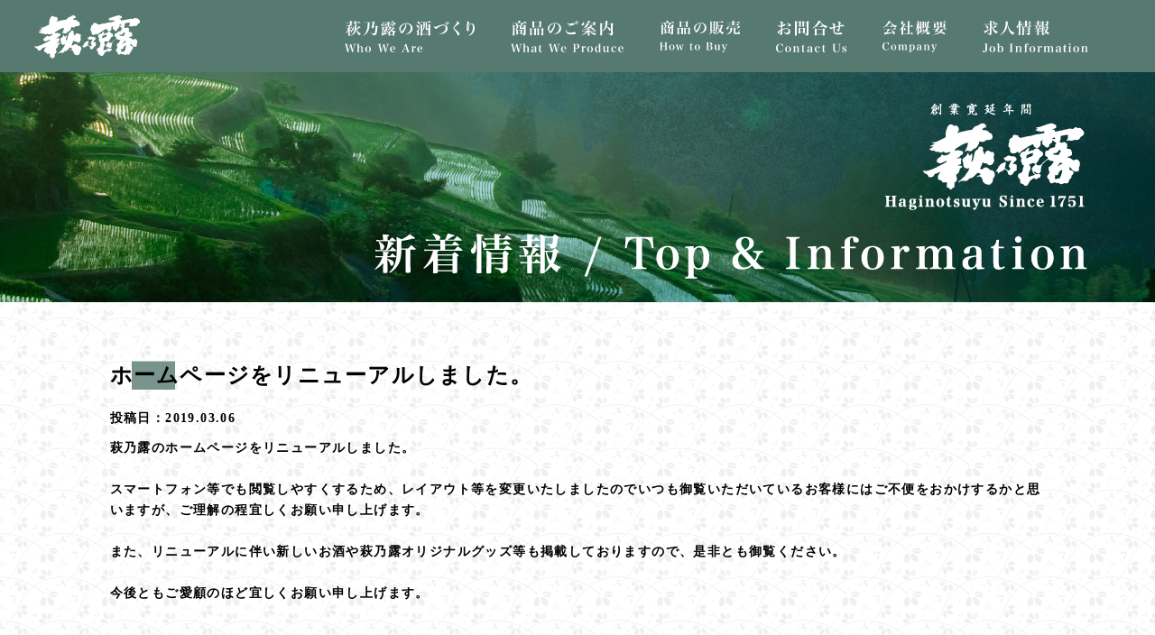

--- FILE ---
content_type: text/html; charset=UTF-8
request_url: https://www.haginotsuyu.co.jp/archives/1528
body_size: 23117
content:
<!DOCTYPE html>
<html dir="ltr" lang="ja" prefix="og: https://ogp.me/ns#" class="no-js">
<head>
	<meta charset="UTF-8">
	<meta http-equiv="X-UA-Compatible" content="IE=edge,chrome=1">
	<title>ホームページをリニューアルしました。｜近江高島の地酒・清酒「萩乃露」｜株式会社福井弥平商店</title>
	<meta name="keywords" content="地酒,日本酒,果実酒,リキュール,近江,滋賀県,高島,萩乃露">
	<meta name="description" content="近江高島の地酒・清酒「萩乃露」は滋賀県高島市の株式会社福井弥平商店が260年以上にわたり近江の地 高島町勝野で造り続けております。大吟醸や吟醸、原酒の他にも国産果実を使った果実酒などもご案内しています。全てのお酒の通信販売もしています。">
	<meta name="viewport" content="width=device-width,maximum-scale=1.0,user-scalable=yes">

	<!-- CSS Files -->
	<link rel="stylesheet" href="https://www.haginotsuyu.co.jp/css/reset.css">
		<link rel="stylesheet" href="https://www.haginotsuyu.co.jp/css/style.css">
	<link rel="stylesheet" href="https://www.haginotsuyu.co.jp/css/responsive.css">
	<!-- mainvisual background -->
	<style type="text/css">
         #mainvisual .main_outer.single,
        #mainvisual .main_outer.archive{
			background-image: url(https://www.haginotsuyu.co.jp/img/title_topicsarchive_bg.jpg);
		}
		@media (-webkit-min-device-pixel-ratio: 2),
			   (min-resolution: 2dppx){
			#mainvisual .main_outer.single,
            #mainvisual .main_outer.archive{
				background-image: url(https://www.haginotsuyu.co.jp/img/title_topicsarchive_bg@2x.jpg);
			}	   
		}
		#mainvisual .main_outer{
			background-image: url(https://www.haginotsuyu.co.jp/img/title_%e3%83%9b%e3%83%bc%e3%83%a0%e3%83%9a%e3%83%bc%e3%82%b8%e3%81%ae%e3%83%aa%e3%83%8b%e3%83%a5%e3%83%bc%e3%82%a2%e3%83%ab%e3%82%92%e3%81%97%e3%81%be%e3%81%97%e3%81%9f%e3%80%82_bg.jpg);
		}
		@media (-webkit-min-device-pixel-ratio: 2),
			   (min-resolution: 2dppx){
			#mainvisual .main_outer{
				background-image: url(https://www.haginotsuyu.co.jp/img/title_%e3%83%9b%e3%83%bc%e3%83%a0%e3%83%9a%e3%83%bc%e3%82%b8%e3%81%ae%e3%83%aa%e3%83%8b%e3%83%a5%e3%83%bc%e3%82%a2%e3%83%ab%e3%82%92%e3%81%97%e3%81%be%e3%81%97%e3%81%9f%e3%80%82_bg@2x.jpg);
			}	   
		}
        
        .Page_buy #mainvisual .main_outer{
			background-image: url(https://www.haginotsuyu.co.jp/img/title_buy_bg.jpg);
		}
		@media (-webkit-min-device-pixel-ratio: 2),
			   (min-resolution: 2dppx){
			.Page_buy #mainvisual .main_outer{
				background-image: url(https://www.haginotsuyu.co.jp/img/title_buy_bg@2x.jpg);
			}	   
		}
        .Page_contact #mainvisual .main_outer{
			background-image: url(https://www.haginotsuyu.co.jp/img/title_contact_bg.jpg);
		}
		@media (-webkit-min-device-pixel-ratio: 2),
			   (min-resolution: 2dppx){
			.Page_contact #mainvisual .main_outer{
				background-image: url(https://www.haginotsuyu.co.jp/img/title_contact_bg@2x.jpg);
			}	   
		}
       
	
	</style>
	
	<!-- Script Files -->
	<script src="//ajax.googleapis.com/ajax/libs/jquery/1.11.3/jquery.min.js"></script>
	<script src="https://www.haginotsuyu.co.jp/js/jquery.gpfloat-1.0.min.js"></script>
	<!-- <script src="https://www.haginotsuyu.co.jp/js/reload.js"></script> -->
					<script src="https://www.haginotsuyu.co.jp/js/haginotsuyu.js"></script>
	<!--[if lt IE 9]>
	<script src="//html5shiv.googlecode.com/svn/trunk/html5.js"></script>
	<![endif]-->
	
	<!-- Other Infomations -->
	<link rel="alternate" type="application/atom+xml" title="近江高島の地酒・清酒「萩乃露」｜株式会社福井弥平商店の新着情報フィード" href="https://www.haginotsuyu.co.jp/feed/">
	<link rel="shortcut icon" href="favicon.ico">
	<link rel="icon" href="favicon.ico">
	
		<style>img:is([sizes="auto" i], [sizes^="auto," i]) { contain-intrinsic-size: 3000px 1500px }</style>
	
		<!-- All in One SEO 4.9.3 - aioseo.com -->
	<meta name="robots" content="max-image-preview:large" />
	<meta name="author" content="福井弥平商店"/>
	<link rel="canonical" href="https://www.haginotsuyu.co.jp/archives/1528" />
	<meta name="generator" content="All in One SEO (AIOSEO) 4.9.3" />
		<meta property="og:locale" content="ja_JP" />
		<meta property="og:site_name" content="近江高島の地酒・清酒「萩乃露」｜株式会社福井弥平商店" />
		<meta property="og:type" content="article" />
		<meta property="og:title" content="ホームページをリニューアルしました。 | 近江高島の地酒・清酒「萩乃露」｜株式会社福井弥平商店" />
		<meta property="og:url" content="https://www.haginotsuyu.co.jp/archives/1528" />
		<meta property="og:image" content="https://www.haginotsuyu.co.jp/cms/wp-content/uploads/2019/06/haginotsuyu_OGP.jpg" />
		<meta property="og:image:secure_url" content="https://www.haginotsuyu.co.jp/cms/wp-content/uploads/2019/06/haginotsuyu_OGP.jpg" />
		<meta property="og:image:width" content="1200" />
		<meta property="og:image:height" content="630" />
		<meta property="article:tag" content="お知らせ" />
		<meta property="article:published_time" content="2019-03-06T07:18:59+00:00" />
		<meta property="article:modified_time" content="2019-03-07T03:01:54+00:00" />
		<meta property="article:publisher" content="https://www.facebook.com/jizake.haginotsuyu/" />
		<meta name="twitter:card" content="summary" />
		<meta name="twitter:title" content="ホームページをリニューアルしました。 | 近江高島の地酒・清酒「萩乃露」｜株式会社福井弥平商店" />
		<meta name="twitter:image" content="https://www.haginotsuyu.co.jp/cms/wp-content/uploads/2019/06/haginotsuyu_OGP.jpg" />
		<script type="application/ld+json" class="aioseo-schema">
			{"@context":"https:\/\/schema.org","@graph":[{"@type":"Article","@id":"https:\/\/www.haginotsuyu.co.jp\/archives\/1528#article","name":"\u30db\u30fc\u30e0\u30da\u30fc\u30b8\u3092\u30ea\u30cb\u30e5\u30fc\u30a2\u30eb\u3057\u307e\u3057\u305f\u3002 | \u8fd1\u6c5f\u9ad8\u5cf6\u306e\u5730\u9152\u30fb\u6e05\u9152\u300c\u8429\u4e43\u9732\u300d\uff5c\u682a\u5f0f\u4f1a\u793e\u798f\u4e95\u5f25\u5e73\u5546\u5e97","headline":"\u30db\u30fc\u30e0\u30da\u30fc\u30b8\u3092\u30ea\u30cb\u30e5\u30fc\u30a2\u30eb\u3057\u307e\u3057\u305f\u3002","author":{"@id":"https:\/\/www.haginotsuyu.co.jp\/archives\/author\/g7ygengi#author"},"publisher":{"@id":"https:\/\/www.haginotsuyu.co.jp\/#organization"},"datePublished":"2019-03-06T16:18:59+09:00","dateModified":"2019-03-07T12:01:54+09:00","inLanguage":"ja","mainEntityOfPage":{"@id":"https:\/\/www.haginotsuyu.co.jp\/archives\/1528#webpage"},"isPartOf":{"@id":"https:\/\/www.haginotsuyu.co.jp\/archives\/1528#webpage"},"articleSection":"\u304a\u77e5\u3089\u305b"},{"@type":"BreadcrumbList","@id":"https:\/\/www.haginotsuyu.co.jp\/archives\/1528#breadcrumblist","itemListElement":[{"@type":"ListItem","@id":"https:\/\/www.haginotsuyu.co.jp#listItem","position":1,"name":"\u30db\u30fc\u30e0","item":"https:\/\/www.haginotsuyu.co.jp","nextItem":{"@type":"ListItem","@id":"https:\/\/www.haginotsuyu.co.jp\/archives\/category\/topics#listItem","name":"\u304a\u77e5\u3089\u305b"}},{"@type":"ListItem","@id":"https:\/\/www.haginotsuyu.co.jp\/archives\/category\/topics#listItem","position":2,"name":"\u304a\u77e5\u3089\u305b","item":"https:\/\/www.haginotsuyu.co.jp\/archives\/category\/topics","nextItem":{"@type":"ListItem","@id":"https:\/\/www.haginotsuyu.co.jp\/archives\/1528#listItem","name":"\u30db\u30fc\u30e0\u30da\u30fc\u30b8\u3092\u30ea\u30cb\u30e5\u30fc\u30a2\u30eb\u3057\u307e\u3057\u305f\u3002"},"previousItem":{"@type":"ListItem","@id":"https:\/\/www.haginotsuyu.co.jp#listItem","name":"\u30db\u30fc\u30e0"}},{"@type":"ListItem","@id":"https:\/\/www.haginotsuyu.co.jp\/archives\/1528#listItem","position":3,"name":"\u30db\u30fc\u30e0\u30da\u30fc\u30b8\u3092\u30ea\u30cb\u30e5\u30fc\u30a2\u30eb\u3057\u307e\u3057\u305f\u3002","previousItem":{"@type":"ListItem","@id":"https:\/\/www.haginotsuyu.co.jp\/archives\/category\/topics#listItem","name":"\u304a\u77e5\u3089\u305b"}}]},{"@type":"Organization","@id":"https:\/\/www.haginotsuyu.co.jp\/#organization","name":"\u8fd1\u6c5f\u9ad8\u5cf6\u306e\u5730\u9152\u30fb\u6e05\u9152\u300c\u8429\u4e43\u9732\u300d\uff5c\u682a\u5f0f\u4f1a\u793e\u798f\u4e95\u5f25\u5e73\u5546\u5e97","description":"\u8fd1\u6c5f\u9ad8\u5cf6\u306e\u5730\u9152\u30fb\u6e05\u9152\u300c\u8429\u4e43\u9732\u300d\u306f\u6ecb\u8cc0\u770c\u9ad8\u5cf6\u5e02\u306e\u682a\u5f0f\u4f1a\u793e\u798f\u4e95\u5f25\u5e73\u5546\u5e97\u304c260\u5e74\u4ee5\u4e0a\u306b\u308f\u305f\u308a\u8fd1\u6c5f\u306e\u5730 \u9ad8\u5cf6\u753a\u52dd\u91ce\u3067\u9020\u308a\u7d9a\u3051\u3066\u304a\u308a\u307e\u3059\u3002\u5927\u541f\u91b8\u3084\u541f\u91b8\u3001\u539f\u9152\u306e\u4ed6\u306b\u3082\u56fd\u7523\u679c\u5b9f\u3092\u4f7f\u3063\u305f\u679c\u5b9f\u9152\u306a\u3069\u3082\u3054\u6848\u5185\u3057\u3066\u3044\u307e\u3059\u3002\u5168\u3066\u306e\u304a\u9152\u306e\u901a\u4fe1\u8ca9\u58f2\u3082\u3057\u3066\u3044\u307e\u3059\u3002","url":"https:\/\/www.haginotsuyu.co.jp\/","sameAs":["https:\/\/www.instagram.com\/haginotsuyu_official"]},{"@type":"Person","@id":"https:\/\/www.haginotsuyu.co.jp\/archives\/author\/g7ygengi#author","url":"https:\/\/www.haginotsuyu.co.jp\/archives\/author\/g7ygengi","name":"\u798f\u4e95\u5f25\u5e73\u5546\u5e97","image":{"@type":"ImageObject","@id":"https:\/\/www.haginotsuyu.co.jp\/archives\/1528#authorImage","url":"https:\/\/secure.gravatar.com\/avatar\/075b82803560eb84d1f5b08170776aea341f4a197d76eec829b6bd4bda39836e?s=96&d=mm&r=g","width":96,"height":96,"caption":"\u798f\u4e95\u5f25\u5e73\u5546\u5e97"}},{"@type":"WebPage","@id":"https:\/\/www.haginotsuyu.co.jp\/archives\/1528#webpage","url":"https:\/\/www.haginotsuyu.co.jp\/archives\/1528","name":"\u30db\u30fc\u30e0\u30da\u30fc\u30b8\u3092\u30ea\u30cb\u30e5\u30fc\u30a2\u30eb\u3057\u307e\u3057\u305f\u3002 | \u8fd1\u6c5f\u9ad8\u5cf6\u306e\u5730\u9152\u30fb\u6e05\u9152\u300c\u8429\u4e43\u9732\u300d\uff5c\u682a\u5f0f\u4f1a\u793e\u798f\u4e95\u5f25\u5e73\u5546\u5e97","inLanguage":"ja","isPartOf":{"@id":"https:\/\/www.haginotsuyu.co.jp\/#website"},"breadcrumb":{"@id":"https:\/\/www.haginotsuyu.co.jp\/archives\/1528#breadcrumblist"},"author":{"@id":"https:\/\/www.haginotsuyu.co.jp\/archives\/author\/g7ygengi#author"},"creator":{"@id":"https:\/\/www.haginotsuyu.co.jp\/archives\/author\/g7ygengi#author"},"datePublished":"2019-03-06T16:18:59+09:00","dateModified":"2019-03-07T12:01:54+09:00"},{"@type":"WebSite","@id":"https:\/\/www.haginotsuyu.co.jp\/#website","url":"https:\/\/www.haginotsuyu.co.jp\/","name":"\u8fd1\u6c5f\u9ad8\u5cf6\u306e\u5730\u9152\u30fb\u6e05\u9152\u300c\u8429\u4e43\u9732\u300d\uff5c\u682a\u5f0f\u4f1a\u793e\u798f\u4e95\u5f25\u5e73\u5546\u5e97","description":"\u8fd1\u6c5f\u9ad8\u5cf6\u306e\u5730\u9152\u30fb\u6e05\u9152\u300c\u8429\u4e43\u9732\u300d\u306f\u6ecb\u8cc0\u770c\u9ad8\u5cf6\u5e02\u306e\u682a\u5f0f\u4f1a\u793e\u798f\u4e95\u5f25\u5e73\u5546\u5e97\u304c260\u5e74\u4ee5\u4e0a\u306b\u308f\u305f\u308a\u8fd1\u6c5f\u306e\u5730 \u9ad8\u5cf6\u753a\u52dd\u91ce\u3067\u9020\u308a\u7d9a\u3051\u3066\u304a\u308a\u307e\u3059\u3002\u5927\u541f\u91b8\u3084\u541f\u91b8\u3001\u539f\u9152\u306e\u4ed6\u306b\u3082\u56fd\u7523\u679c\u5b9f\u3092\u4f7f\u3063\u305f\u679c\u5b9f\u9152\u306a\u3069\u3082\u3054\u6848\u5185\u3057\u3066\u3044\u307e\u3059\u3002\u5168\u3066\u306e\u304a\u9152\u306e\u901a\u4fe1\u8ca9\u58f2\u3082\u3057\u3066\u3044\u307e\u3059\u3002","inLanguage":"ja","publisher":{"@id":"https:\/\/www.haginotsuyu.co.jp\/#organization"}}]}
		</script>
		<!-- All in One SEO -->

<link rel="https://api.w.org/" href="https://www.haginotsuyu.co.jp/wp-json/" /><link rel="alternate" title="JSON" type="application/json" href="https://www.haginotsuyu.co.jp/wp-json/wp/v2/posts/1528" /><link rel="alternate" title="oEmbed (JSON)" type="application/json+oembed" href="https://www.haginotsuyu.co.jp/wp-json/oembed/1.0/embed?url=https%3A%2F%2Fwww.haginotsuyu.co.jp%2Farchives%2F1528" />
<link rel="alternate" title="oEmbed (XML)" type="text/xml+oembed" href="https://www.haginotsuyu.co.jp/wp-json/oembed/1.0/embed?url=https%3A%2F%2Fwww.haginotsuyu.co.jp%2Farchives%2F1528&#038;format=xml" />
</head>

<body class="">
<!-- Google Tag Manager -->
<noscript><iframe src="//www.googletagmanager.com/ns.html?id=GTM-PW4PRV"
height="0" width="0" style="display:none;visibility:hidden"></iframe></noscript>
<script>(function(w,d,s,l,i){w[l]=w[l]||[];w[l].push({'gtm.start':
new Date().getTime(),event:'gtm.js'});var f=d.getElementsByTagName(s)[0],
j=d.createElement(s),dl=l!='dataLayer'?'&l='+l:'';j.async=true;j.src=
'//www.googletagmanager.com/gtm.js?id='+i+dl;f.parentNode.insertBefore(j,f);
})(window,document,'script','dataLayer','GTM-PW4PRV');</script>
<!-- End Google Tag Manager -->
<div id="wrapper" class="hfeed site">

	<div id="main" class="site-content">
	<p id="toggleOpen" class="sp_760"><img src="https://www.haginotsuyu.co.jp/img/togglebtn_open.svg" alt="開く"></p>
	<div id="drawer-overlay"></div>
        <header id="header-top" class="page-header">
            <div id="mainvisual">			
				 <div class="main_outer single">
				   <h1 class="pc_760"><img src="https://www.haginotsuyu.co.jp/img/title_topicsarchive.jpg" srcset="https://www.haginotsuyu.co.jp/img/title_topicsarchive.jpg 1x,https://www.haginotsuyu.co.jp/img/title_topicsarchive@2x.jpg 2x" alt="ホームページをリニューアルしました。"></h1>
				   <h1 class="sp_760"><img src="https://www.haginotsuyu.co.jp/img/title_topicsarchive_sp.jpg" srcset="https://www.haginotsuyu.co.jp/img/title_topicsarchive_sp.jpg 1x,https://www.haginotsuyu.co.jp/img/title_topicsarchive_sp@2x.jpg 2x" alt="ホームページをリニューアルしました。"></h1>
		        </div>
          </div>
        </header>

        <div id="content" class="blog_single">

            
<article id="post-1528" class="post-1528 post type-post status-publish format-standard hentry category-topics">
	
	<header class="entry-header">
		<h1 class="entry-title">ホームページをリニューアルしました。</h1>	</header><!-- .entry-header -->

	<!--<footer class="entry-footer">
					</footer>--><!-- .entry-footer -->
    <time datetime="2019-03-06">投稿日：2019.03.06</time>
	<div class="entry-content">
		<p>萩乃露のホームページをリニューアルしました。</p>
<p>&nbsp;</p>
<p>スマートフォン等でも閲覧しやすくするため、レイアウト等を変更いたしましたのでいつも御覧いただいているお客様にはご不便をおかけするかと思いますが、ご理解の程宜しくお願い申し上げます。</p>
<p>&nbsp;</p>
<p>また、リニューアルに伴い新しいお酒や萩乃露オリジナルグッズ等も掲載しておりますので、是非とも御覧ください。</p>
<p>&nbsp;</p>
<p>今後ともご愛顧のほど宜しくお願い申し上げます。</p>
	</div><!-- .entry-content -->

	
</article><!-- #post-## -->
<div class="btns">
		<div class="sns">
			<a href="https://twitter.com/share?ref_src=twsrc%5Etfw" class="twitter-share-button" data-show-count="false">ツイート</a><script async src="https://platform.twitter.com/widgets.js" charset="utf-8"></script>
			<div class="fb-like" data-href="https://www.haginotsuyu.co.jp/archives/1528" data-layout="button" data-action="like" data-size="small" data-show-faces="true" data-share="true"></div>
		</div>
		<p class="goArchive"><a href="https://www.haginotsuyu.co.jp/topicsarchive/"><img src="https://www.haginotsuyu.co.jp/img/btn_goArchive.png" alt="情報一覧へ / Go to Archives"></a></p>
</div>
<!-- .btns -->
        </div><!-- /#content -->

	</div><!-- /#main -->
	
	<div id="sidewrap">
        <div id="side">
            	<p id="logo01"><a href="https://www.haginotsuyu.co.jp/"><img src="https://www.haginotsuyu.co.jp/img/logo.svg" alt="萩乃露"></a></p>
	<div class="sp_760" id="toggleClose"><img src="https://www.haginotsuyu.co.jp/img/togglebtn_close.svg" alt="閉じる"></div>
    <nav class="nav-global new01">
        <ul class="cf">
			<li class="information"><a href="https://www.haginotsuyu.co.jp/"><img src="https://www.haginotsuyu.co.jp/img/gnav_information.svg" alt="新着情報"></a></li>
            <li class="about" id="drawer01">
				<p class="first"><img src="https://www.haginotsuyu.co.jp/img/gnav_about.svg" alt="萩乃露の酒造り"></p>
                <dl class="secondmenu">                    
                    <dd><a href="https://www.haginotsuyu.co.jp/about/#history"><img src="https://www.haginotsuyu.co.jp/img/gnav_about_history.svg" alt="萩乃露の歴史"></a></dd>
                    <dd><a href="https://www.haginotsuyu.co.jp/about/#philosophy"><img src="https://www.haginotsuyu.co.jp/img/gnav_about_philosophy.svg" alt="萩乃露の信条"></a></dd>
                    <dd><a href="https://www.haginotsuyu.co.jp/about/#producing"><img src="https://www.haginotsuyu.co.jp/img/gnav_about_sake.svg" alt="萩乃露の酒づくり"></a></dd>
                    <dd><a href="https://www.haginotsuyu.co.jp/about/#social"><img src="https://www.haginotsuyu.co.jp/img/gnav_about_society.svg" alt="萩乃露が取り組む社会・地域貢献"></a></dd>
                    <dd><a href="https://www.haginotsuyu.co.jp/about/#rice"><img src="https://www.haginotsuyu.co.jp/img/gnav_about_rice.svg" alt="酒米への取り組み"></a></dd>
                    <dd><a href="https://www.haginotsuyu.co.jp/about/#awards"><img src="https://www.haginotsuyu.co.jp/img/gnav_about_award.svg" alt="受賞歴"></a></dd>
                </dl>
            </li>
            <li class="produce" id="drawer02">
				<p class="first"><img src="https://www.haginotsuyu.co.jp/img/gnav_produce.svg" alt="商品のご案内"></p>
				<dl id="productMenu" class="secondmenu">                    
                    <dd>
                        <div class="thirdmenu">
                            <h4 id="secondLayer"><a href="https://www.haginotsuyu.co.jp/syuntoteiban/"><img src="https://www.haginotsuyu.co.jp/img/gnav_standard.svg" alt="旬と定番"></a></h4>
                            <p><a href="https://www.haginotsuyu.co.jp/syuntoteiban/#teiban"><img src="https://www.haginotsuyu.co.jp/img/gnav_syuntoteiban_teiban.svg" alt="定番"></a></p>
                            <p><a href="https://www.haginotsuyu.co.jp/syuntoteiban/#seasonal"><img src="https://www.haginotsuyu.co.jp/img/gnav_syuntoteiban_syun.svg" alt="旬"></a></p>
                            <p><a href="https://www.haginotsuyu.co.jp/syuntoteiban/#fruit"><img src="https://www.haginotsuyu.co.jp/img/gnav_syuntoteiban_kajitsu.svg" alt="国産果実のお酒"></a></p>
							<p><a href="https://www.haginotsuyu.co.jp/syuntoteiban/#other"><img src="https://www.haginotsuyu.co.jp/img/gnav_syuntoteiban_other.svg" alt="その他の萩乃露"></a></p>
                        </div>
                    </dd>
                    <dd><a href="https://www.haginotsuyu.co.jp/amadare/"><img src="https://www.haginotsuyu.co.jp/img/gnav_amadare.svg" alt="雨垂れ石を穿つ"></a></dd>
                    <dd><a href="https://www.haginotsuyu.co.jp/satoyama/"><img src="https://www.haginotsuyu.co.jp/img/gnav_satoyama.svg" alt="里山"></a></dd>
                    <dd><a href="https://www.haginotsuyu.co.jp/kesashibori/"><img src="https://www.haginotsuyu.co.jp/img/gnav_kesa.svg" alt="今朝しぼり"></a></dd>
                    <dd><a href="https://www.haginotsuyu.co.jp/spica/"><img src="https://www.haginotsuyu.co.jp/img/gnav_spica.svg" alt="双子座のスピカ"></a></dd>
                    <dd><a href="https://www.haginotsuyu.co.jp/wanokanosizuku/"><img src="https://www.haginotsuyu.co.jp/img/gnav_shizuku.svg" alt="和の果のしずく"></a></dd>
                </dl>
            </li>
            <li class="buy"><a href="https://www.haginotsuyu.co.jp/buy/"><img src="https://www.haginotsuyu.co.jp/img/gnav_buy.svg" alt="商品の販売"></a></li>
            <li class="contact"><a href="https://www.haginotsuyu.co.jp/contact/"><img src="https://www.haginotsuyu.co.jp/img/gnav_contact.svg" alt="お問合せ"></a></li>
            <li  class="company"><a href="https://www.haginotsuyu.co.jp/company/"><img src="https://www.haginotsuyu.co.jp/img/gnav_company.svg" alt="会社概要"></a></li>
            <li  class="company"><a href="https://www.haginotsuyu.co.jp/recruit/"><img src="https://www.haginotsuyu.co.jp/img/gnav_recruit.svg" alt="求人情報"></a></li>
        </ul>
		<p class="address sp_760">
        <a href="tel:0740-36-1011" class="telNo"><img src="https://www.haginotsuyu.co.jp/img/gnav_address.svg" alt="株式会社福井弥平商店、滋賀県高島市勝野1387-1、0740-36-1011"></a>
        <a href="http://hulynique.com/" target="_blank" class="copyBy"><img src="https://www.haginotsuyu.co.jp/img/gnav_designby.svg" alt=""></a>
    </p>
    </nav>
            </div><!-- /#side -->
	</div><!-- /#sidewrap -->
        <footer>
    <div id="pagetop">
        <a href="#"><img src="https://www.haginotsuyu.co.jp/img/pagetop.jpg" srcset="https://www.haginotsuyu.co.jp/img/pagetop.jpg 1x,https://www.haginotsuyu.co.jp/img/pagetop@2x.jpg 2x"></a>
    </div>
    <div class="inrbox">
        <div class="box01 clearfix">
            <p class="logo"><img src="https://www.haginotsuyu.co.jp/img/footer_logo.svg" alt="創業寛延年間 萩乃露 Haginotsuyu Since 1751"></p>
            <div class="box01_r">
                <div class="sns-footer">
                    <div class="insta"><a href="https://www.instagram.com/haginotsuyu_official" target="_blank" rel="noopener noreferrer"><img src="https://www.haginotsuyu.co.jp/img/icon_instagram_footer.svg" alt="instagram"></a></div>
                    <div class="fb"><a href="https://www.facebook.com/jizake.haginotsuyu/" target="_blank" rel="noopener noreferrer"><img src="https://www.haginotsuyu.co.jp/img/icon_facebook_footer.svg" alt="facebook"></a></div>
                </div>
                <div class="add-area">
                    <p class="name">株式会社 福井弥平商店</p>
                    <p class="add">滋賀県高島市勝野1387-1</p>
                    <p class="tel"><a href="tel:0740-36-1011">Tel:0740-36-1011</a></p>
                </div>
            </div>
        </div>
        <p class="copy"><a href="https://www.haginotsuyu.co.jp"><img src="https://www.haginotsuyu.co.jp/img/footer_copyright.svg" alt="opyright © FUKUI YAHEI SHOTEN Co.,Ltd. All Rights Reserved"></a></p>
    </div>

</footer>



</div><!-- ./#wrapper -->

<script type="speculationrules">
{"prefetch":[{"source":"document","where":{"and":[{"href_matches":"\/*"},{"not":{"href_matches":["\/cms\/wp-*.php","\/cms\/wp-admin\/*","\/cms\/wp-content\/uploads\/*","\/cms\/wp-content\/*","\/cms\/wp-content\/plugins\/*","\/cms\/wp-content\/themes\/haginotsuyu\/*","\/*\\?(.+)"]}},{"not":{"selector_matches":"a[rel~=\"nofollow\"]"}},{"not":{"selector_matches":".no-prefetch, .no-prefetch a"}}]},"eagerness":"conservative"}]}
</script>

</body>

</html>

--- FILE ---
content_type: text/css
request_url: https://www.haginotsuyu.co.jp/css/style.css
body_size: 42520
content:
@charset "UTF-8";
/*-----
common
-----*/
html {
    font-size: 62.5%;
}

body {
    background: rgb(255,255,255);
	background-image: url(../img/bg_content.png);
	background-position: left top;
    color:#000;
	font-family: "游明朝", YuMincho, "ヒラギノ明朝 ProN W3", "Hiragino Mincho ProN", "HG明朝E", "ＭＳ Ｐ明朝","Times New Roman", "ＭＳ 明朝", serif;
    font-size: 14px;
    font-size: 1.4rem;
	font-weight: 600;
    letter-spacing: 0.1em;
    line-height: 1.7;
    -webkit-text-size-adjust: 100%;
}
/* スマホメニュー用 */
#drawer-overlay{
	display: none;
}
img{
	vertical-align: middle;
}
a {
    color: rgb(86,121,112);
}
.fr{
	float: right;
}
.fl{
	float: left;
}

em { color:#567970; font-style:normal; }

.flt_R{ float:right; padding:5px 0 10px 20px; }
.flt_L{ float:left; padding:10px 20px 10px 0; }
.flt_N{ float: none;}

.lg_jp {  font-size: 14px; font-size: 1.4rem; max-height: 100%; line-height: 1.6; }
.lg_en {  font-size: 13px; font-size: 1.3rem; letter-spacing:0.1em;  font-family:"Times New Roman"; max-height: 100%; font-weight: 500; }
.int { letter-spacing:0; }

.blc_wrap {
    overflow: hidden;
}
.sp_760{
	display: none;
}
.sp_460{
		display: none;
	}
#wrapper {
    /* background: url(../img/bg_wrapper.gif) repeat-y left top;*/
    margin: 0 auto;
    overflow: hidden;
    position: relative;
    width: auto;
}

#main {
    /* float: left;*/
    /* width: 1280px;*/
	/*padding-left: 190px;*/
}
#main #mainvisual{
	padding-top: 79px;
}
.home #main #mainvisual{
	padding-top: 0;
}
#main #mainvisual .main_outer{
	background-repeat: no-repeat;
	background-position: center top;
}
#main h1{
    margin: 0 auto;
	text-align: center;
}
#main h1 img{
	max-width: 100%;
}
#main h1 video souce{
    max-width: 100%;
}
#main h1 video{
    max-width: 100%;
}
#main #content {
    padding: 65px 0 65px;
    position: relative;
	width: 1130px;
	margin: 0 auto;
	box-sizing: border-box;
}
#sidewrap {
    background-color: rgb(86,121,112);
	/*background-image: url(../img/bg_side-nav.png);*/
	background-position: top center;
	background-repeat: repeat-x;
    position:fixed;
	top:0;
	left: 0;
    width: 100%;
	height:80px;
	box-sizing: border-box;
	z-index: 1000;
}
.home #sidewrap{
	top:-80px;
	transition: all 0.6s;
	opacity: 0;
}
.home #sidewrap.home_navi{
	top:0;
	opacity: 1.0;
}

#side {
    -webkit-box-sizing: border-box;
            box-sizing: border-box;
	width: 1280px;
	padding: 10px 50px;
	margin: 0 auto;
	position: relative;
}

#logo01{
	float: left;
	margin-top: 7px;
}
#logo01 img{
	width: auto;
	height: 48px;
}
#side .nav-global{
	margin:0 auto;
	width:730px;	
	float: right;
}
#side .nav-global.new01{
  width: 880px;
}
#side .nav-global ul li {
    margin:0 0;
	float: left;
	position: relative;
}
#side .nav-global ul li.information{
	display: none;
}
#side .nav-global ul>li>a,
#side .nav-global ul li#drawer01 p.first,
#side .nav-global ul li#drawer02 p.first{
	padding:13px 20px 0 20px;
	display: block;
	box-sizing: border-box;
	height: 60px;
}
#side .nav-global ul>li>a>img,
#side .nav-global p.first img{
	width: auto;
	height: 100%;
    max-height: 35px;
}
#side .nav-global ul li img{
	vertical-align: middle;
}
#side .nav-global dl{
	position: absolute;
	top:100%;
	left: 10px;
}
#side .nav-global ul li#drawer01 dl{
	background-color: rgb(86,121,112);
	/*background-image: url(../img/bg_side-nav.png);*/
	background-position:  top -80px left 11px;
	background-repeat:repeat-x;
	padding: 10px 15px;
	width: 180px;
}
#side .nav-global ul li#drawer01 dd:nth-child(1) img{
	width: 100px;
	height: 18px;
}
#side .nav-global ul li#drawer01 dd:nth-child(2) img{
	width: 124px;
	height: 18px;
}
#side .nav-global ul li#drawer01 dd:nth-child(3) img{
	width: 112px;
	height: 38px;
}
#side .nav-global ul li#drawer01 dd:nth-child(4) img{
	width: 116px;
	height: 50px;
}
#side .nav-global ul li#drawer01 dd:nth-child(5) img{
	width: 144px;
	height: 38px;
}
#side .nav-global ul li#drawer01 dd:nth-child(6) img{
	width: 109px;
	height: 18px;
}

#side .nav-global ul li#drawer02  dl{
	background-color: rgb(86,121,112);
	/*background-image: url(../img/bg_side-nav.png);*/
	background-position:  top -80px left 37px;
	background-repeat:repeat-x;
	padding: 10px 15px;
	width: 180px;
}
#side .nav-global ul li#drawer02 dd:nth-child(1) h4 img{
	width: 154px;
	height: 36px;
}
#side .nav-global ul li#drawer02 dd:nth-child(1) p:nth-of-type(1) img{
	width: 100px;
	height: 14px;
}
#side .nav-global ul li#drawer02 dd:nth-child(1) p:nth-of-type(2) img{
	width: 94px;
	height: 14px;
}
#side .nav-global ul li#drawer02 dd:nth-child(1) p:nth-of-type(3) img{
	width: 102px;
	height: 32px;
}
#side .nav-global ul li#drawer02 dd:nth-child(1) p:nth-of-type(4) img{
	width: 109px;
	height: 32px;
}
#side .nav-global ul li#drawer02 dd:nth-child(2) img{
	width: 158px;
	height: 36px;
}
#side .nav-global ul li#drawer02 dd:nth-child(3) img{
	width: 100px;
	height: 18px;
}
#side .nav-global ul li#drawer02 dd:nth-child(4) img{
	width: 80px;
	height: 36px;
}
#side .nav-global ul li#drawer02 dd:nth-child(5) img{
	width: 115px;
	height: 36px;
}
#side .nav-global ul li#drawer02 dd:nth-child(6) img{
	width: 130px;
	height: 36px;
}

#side .nav-global ul li:first-of-type {
    margin: 0;
}

#side .nav-global ul li a:hover,
#side .nav-global dt:hover,
#side .nav-global dd a:hover {
    opacity: .4;
    -webkit-transition: .5s;
    transition: .5s;
}


#side .address {
    margin: 50px 0 0 0;
}

.clearfix:after{
	content: "."; 
	display: block; 
	height: 0; 
	font-size:0;	
	clear: both; 
	visibility:hidden;
}

.clearfix{display: inline-block;}

.cf:after {
  content: "";
  clear: both;
  display: block;
}
/* =フッター= */
footer{
    position: relative;
    background-color: #567970;
}
footer .inrbox{
    margin: 0 auto;
    max-width: 530px;
    padding: 30px 0;
}
footer .box01{
    margin-bottom: 20px;
}

footer .logo{
    float: left;
}
footer .add-area{
    float: right;
    font-family: "游ゴシック",YuGothic,"ヒラギノ角ゴ Pro W3","Hiragino Kaku Gothic Pro",Verdana,"メイリオ",Meiryo,Osaka,"ＭＳ Ｐゴシック","MS PGothic",sans-serif;
    font-weight: 500;
    font-size: 1.7rem;
}
footer p{
    color: #ffffff;
}
footer p a{
    color: #ffffff;
    text-decoration: none;
}
footer p.tel a:hover{
    text-decoration: underline;
}
footer .copy{
    text-align: center;
}
footer .logo img{
    width: 158px;
    max-width: 100%;
    height: auto;
}
footer .copy img{
    width: 440px;
     max-width: 100%;
    height: auto;
}
/* PageTop */
#pagetop{
    position: fixed;
    bottom: 40px;
    right: 40px;
    
}
#pagetop img{
    max-width: 100%;
}
/*-----
ページネーション
-----*/
.wp-pagenavi {
    margin: 60px 0 0;
    text-align: center;
}

.wp-pagenavi a
,.wp-pagenavi span {
    border: 1px solid #333;
    display: inline-block;
    margin: 0 5px 10px;
    padding: 5px 10px;
    text-align: center;
}

.wp-pagenavi .current {
    background: #567970;
    border: 1px solid #567970;
    color: #fff;
}

/* Hides from IE Mac \*/
* html .clearfix {height: 1%;}
.clearfix{display:block;}
/* End Hack */

/*-----
サイドメニュー
-----*/
#side .nav-global dt {
    cursor: pointer;
}

#acMenu dt{
    display:block;
/*    cursor:pointer;*/
}

#acMenu dd{
	margin-left:20px;
    display:none;
	padding: 5px 0;
}

#acMenu dd:nth-child(4)>a{
	padding: 9px 0;
}
#side .secondmenu{
	display: none;
}
#side .secondmenu {
    /*margin: 0 0 0 20px;*/
    /* padding: 5px 0;*/
}
#drawer02 .thirdmenu p a{
	padding:7px 0 10px 30px;
	display: block;
}
#drawer01 dd a{
	display: block;
	padding: 10px 10px;
}
#drawer02 dd a{
	display: block;
	padding: 10px 10px;
}
/*-----
トップページ
-----*/
.home #main #mainvisual {
    line-height: .1;
    width: 100%;
	height: 100%;	
}

.home #mainvisual h1{
	/*height: 100%;*/
    box-sizing: border-box;
    overflow: hidden;
	display: flex;
    justify-content: center;
    align-items: center;
}

.home #main #mainvisual img {
    width: 100%;
}
.home #main #content{
	padding: 65px 5%;
}


#main .nav-sub ul{
	overflow: hidden;
}
#content .nav-sub ul { /* 20210331追加 */
    display: flex;
    flex-flow: row nowrap;
    justify-content: space-between;
    align-items: baseline;
}

#main .nav-sub ul li {
    /*display: inline-block;*/
	float: left;
}
#main .nav-sub ul li:nth-child(2){
	float: right;
}

#main .nav-sub ul li:first-of-type {
    margin: 0 79px 0 0;
}

#main .nav-sub ul li img {
    vertical-align: middle;
}

#main .nav-sub ul li a img:hover {
    opacity: .4;
    -webkit-transition: .5s;
    transition: .5s;
}
#main #calendar{
	clear: both;
}
#main #newslist .item
,#main #calendar .item {
    margin: 25px 0 0;
    max-height: 100%;
}

#main #newslist .item time
,#main #calendar .item time {
    font-family: "Times New Roman";
    font-size: 12px;
    font-size: 1.2rem;
    font-weight: bold;
    line-height: 11px;
}

#main #newslist .item h2
,#main #calendar .item h2 {
    font-size: 17px;
    font-size: 1.7rem;
    line-height: 1.4;
    letter-spacing: 0.125rem;
	margin-bottom: 10px;
}

#main #newslist .item h2 a
,#main #calendar .item h2 a {
    color: #000;
    text-decoration: none;
}

#main #newslist .item h2 a:hover
,#main #calendar .item h2 a:hover {
    color: rgb(86,121,112);
    -webkit-transition: .2s;
    transition: .2s;
    text-decoration: none;
}

#main #newslist .item p {
    /*font-size: 11px;
    font-size: 1.1rem;*/
    letter-spacing: 0.125rem;
}
#main #newslist .item p a{
	-webkit-transition: .2s;
    transition: .2s;
}
#main #newslist .item p a:hover{
	opacity: 0.6;
}
#main .calendarlist .item {
    margin: 0 0 50px;
}

#main .calendarlist .item .content-calendar {
    margin: 20px 0 0;
}
 /* -- 20210331追加 -- */
 img.ttl_latest_information {
    width: 450px;
    height: 51px;
}

img.ttl_archives {
    width: 300px;
    height: 28px;
}
#content .sns-area {
    display: flex;
    flex-flow: row nowrap;
    justify-content: flex-end;
}

#content .sns-area .fb,
footer .sns-footer .fb {
    margin-left: 16px;
}

#content .sns-area a,
footer .sns-footer a {
    -webkit-transition: .5s;
    transition: .5s;
}

#content .sns-area a:hover,
footer .sns-footer a:hover {
    opacity: .4;
}

#content .sns-area img,
footer .sns-footer img {
    width: 30px;
    height: 30px;
}
footer .inrbox {
    margin: 0 auto;
    max-width: 1180px;
    padding: 30px 3%;
}

footer .box01 {
    display: flex;
    flex-flow: row nowrap;
    justify-content: space-between;
    margin-bottom: 20px;
}

.box01_r {
    display: flex;
    flex-flow: row nowrap;
    justify-content: flex-end;
    width: calc(100% - 158px);
    margin: 0 0 0 auto;
}

footer .sns-footer {
    display: flex;
    flex-flow: row nowrap;
    justify-content: flex-end;
    margin: 5px 20px 0 0;
}
 /* -- 20210331追加ここまで -- */

/*-----
雨垂れ石を穿つ
-----*/

.Page_amadare h2 { margin: 0 0 34px; }
.Page_amadare h3 { margin: 0 0 48px; }
.Page_amadaret article { margin-bottom:36px; }
.Page_amadare #amadare {
    margin: 0 0 52px;
    overflow: hidden;
}

.Page_amadare #amadare .jpn{
    padding-left: 7%;
}

.Page_amadare #amadare div.flt_L{
    padding: 0 5.6% 20px 0;
    width: 39.6%;
}

.Page_amadare #amadare .amadare_img01 {
    width: 100%;
}

.Page_amadare #amadare #sakespec_wrapp01{
    display: none;
}

.Page_amadare #amadare #sakespec_wrapp02{
    display: block;
}

.Page_amadare #amadare ul {
    margin: 48px 0 19px;
    font-size: 1.5rem;
    line-height: 2;
}
.Page_amadare #amadare li.list_table div { display:table-cell; }
.Page_amadare #amadare article p.flt_L{ padding: 0;}
.Page_amadare #amadare article .flt_R{ padding: 0 0 20px 7%;}
.Page_amadare #amadare article .jpn.clearfix{ padding-bottom: 60px;}
.Page_amadare #amadare article .lg_jp {
    font-size: 1.5rem;
    line-height: 2;
}

.Page_amadare #amadare article div#eng {
    overflow: hidden;
    padding: 0 4.4% 0 7%;
}

.Page_amadare #amadare article .lg_en{
    padding: 0;
    word-break: break-all;
}

.Page_amadare #amadare article div#eng h3{
    margin: 46px 0 1rem;
    font-family: 'Times New Roman', Times, serif;
    font-weight: bold;
    letter-spacing: normal;
}

.Page_amadare #amadare article div#eng .amadare_img02{
    padding: 0;
}

.Page_amadare #amadare-story { clear: both; }
.Page_amadare #amadare-story article{ padding: 0 4.4% 68px 7%;}

.Page_amadare #amadare-story .lg_jp{
    font-size: 1.5rem;
    line-height: 2;
}

.Page_amadare #amadare-story p:last-of-type { margin: 20px 0 0;}

.Page_amadare #amadare-story #book_wrapper{
    margin: 25px auto 34px;
    width: 508px;
    height: inherit;
    margin: 0 auto;    
}

.Page_amadare #amadare-story #booklet_jp {
    padding-bottom: 20px;
    overflow-x:scroll;
    direction: rtl; 
}

.Page_amadare #amadare-story #booklet_en {
    padding-bottom: 20px;
    overflow-x:scroll;
    display:none;
    direction: ltr;
}

.Page_amadare #amadare-story #booklet_jp ul { width:4410px;}
.Page_amadare #amadare-story #booklet_jp li { float:left; padding-left:55px; }
.Page_amadare #amadare-story #booklet_en ul { width:3965px; }
.Page_amadare #amadare-story #booklet_en li { float:left; padding-right:55px; }
.Page_amadare #amadare-story #btn_book {
    display: inline-block;
    margin: 28px 0;
    cursor:pointer;
}
.Page_amadare #amadare-story #btn_book:hover { cursor:pointer; opacity: .4; -webkit-transition: .5s; transition: .5s; }


/*-----
萩乃露の酒づくり
-----*/

.Page_about h2{
    margin-bottom: 40px;
}
.Page_about h3 {
    margin: 10px 0;
}
.Page_about section {
    margin: 0 0 25px;
	padding-top: 100px;
	margin-top: -100px;
}
.Page_about img{
   max-width: 100%;
}
.Page_about #eng_txt01,
.Page_about #eng_txt02,
.Page_about #eng_txt03,
.Page_about #eng_txt04,
.Page_about #eng_txt05,
.Page_about #eng_txt06,
.Page_about #eng_txt07,
.Page_about #eng_txt08{
    display: none;
}
.Page_about #content article {
    margin: 0 0 25px;
}
.Page_about #content p.lg_jp { margin:2px 0 15px; word-break:break-all; }

/* history */
.Page_about #history{
    margin-bottom: 70px;
}
.Page_about #history .lg_jp,
.Page_about #history .btn_eng,
.Page_about #history .lg_en{
    padding-left: 7%;
    font-size: 1.5rem;
    line-height: 2;
}
.Page_about #history p.lg_jp{
    margin: 0 0 15px;
}
.Page_about #history .btn_eng{
   margin: 0 0 15px; 
}
.Page_about .img01{
    float: right;
    padding-left: 45px;
    margin-bottom: 15px;
}

/* philosophy */
.Page_about #philosophy{
    padding-bottom: 95px;
}
.Page_about #philosophy ul{
    display: -webkit-flex;
    display: -moz-flex;
    display: -ms-flex;
    display: -o-flex;
    display: flex;
    justify-content: space-between;
}
.Page_about #philosophy li img{
    width: auto;
    max-width: 100%;   
}
.Page_about #philosophy .lg_jp,
.Page_about #philosophy .btn_eng,
.Page_about #philosophy .lg_en{
    padding-left: 7%;
    font-size: 1.5rem;
    line-height: 2;
}
.Page_about #philosophy .lg_jp{
    margin: 0 0 15px;
}
.Page_about #philosophy .btn_eng{
   margin: 0 0 15px; 
}
.Page_about #philosophy .text_box{
    margin-bottom: 50px;
}

/* producing */

.Page_about #producing article iframe {
    margin: 25px 0 0;
}
.Page_about #producing img.about_img05 { padding: 0px 20px 20px 0; }
.Page_about #producing .txt-reflecting p { float: left; width: 350px; }

.Page_about #producing {
    margin-bottom: 75px;
}
.Page_about #producing .inrbox{
    padding-left: 7%;
}
.Page_about #producing article h3{
    margin: 0 0 15px;
}
.Page_about #producing .lg_jp,
.Page_about #producing .btn_eng,
.Page_about #producing .lg_en{
    padding-left: 7%;
    font-size: 1.5rem;
    line-height: 2;
}
.Page_about #producing p.lg_jp{
    margin: 0 0 15px;
    padding-left: 0;
}
.Page_about #producing p.lg_en{
    padding-left: 0;
}
.Page_about #producing .btn_eng{
   margin: 0 0 15px; 
    padding-left: 0;
}
.Page_about #producing .lg_en .title{
    display: inline-block;
    font-size: 2.4rem;
    font-weight: 600;
    line-height: 1;
}
.Page_about #producing #atc01{
    margin-bottom: 70px;
}
.Page_about #producing .img05{
    float: left;
    padding-right: 165px;
}
.Page_about #producing #atc01 h3{
    padding-top: 95px;
}
.Page_about #producing #atc02{
    margin-bottom: 70px;
}
.Page_about #producing .img06{
    float: right;
    padding-left: 220px;
}
.Page_about #producing #atc03{
    margin-bottom: 70px;
}
.Page_about #producing .img07{
   float: left;
    padding-right: 175px;
}
.Page_about #producing #atc03 h3{
    padding-top: 85px;
}
.Page_about #producing #atc04{
    font-size: 1.6em;
    
}
.Page_about #producing #atc04 h4{
    font-size: 1.6rem;
    margin-bottom: 30px;
}
.Page_about #producing #atc04 .lg_en{
    font-size: 1.4rem;
    margin-bottom: 50px;
}
.Page_about #producing #atc04 .movie{
  position: relative;
  width: 100%;
  padding-top: 56.25%;
}
.Page_about #producing #atc04 .movie iframe{
   position: absolute;
  top: 0;
  right: 0;
  width: 100% !important;
  height: 100% !important;
  margin: 0;
}

/* social */
.Page_about #social{
    margin-bottom: 70px;
}
.Page_about #social article{
    padding-left: 7%;
}
.Page_about #social .img08{
    padding-left: 7%;
    padding-right:  4%;
    text-align: center;
}
.Page_about #social .lg_jp,
.Page_about #social .btn_eng,
.Page_about #social .lg_en{
    padding-left: 7%;
    font-size: 1.5rem;
    line-height: 2;
}
.Page_about #social p.lg_jp{
    margin: 0 0 15px;
    padding-left: 0;
}
.Page_about #social p.lg_en{
    padding-left: 0;
}
.Page_about #social .btn_eng{
   margin: 0 0 15px; 
    padding-left: 0;
}

/* rice */
.Page_about #rice{
    margin-bottom: 70px;
}
.Page_about #rice .inbox{
    padding-left: 7%;
    padding-right: 4%;
}
.Page_about #rice .img09{
    float: right;
    padding-left: 120px;
}
.Page_about #rice .lg_jp,
.Page_about #rice .btn_eng,
.Page_about #rice .lg_en{
    font-size: 1.5rem;
    line-height: 2;
}
.Page_about #rice p.lg_jp{
    margin: 0 0 15px;
    padding-left: 0;
}
.Page_about #rice p.lg_en{
    padding-left: 0;
}
.Page_about #rice .btn_eng{
   margin: 0 0 15px; 
    padding-left: 0;
}

/* awards */
.Page_about #awards{
    margin-bottom: 70px;
}
.Page_about #awards .inbox{
    display: flex;
    padding-left: 7%;
}
.Page_about #awards .ja_box{
    margin-bottom: 15px;
}
.Page_about #awards .ja_box li h4{
    float: left;
}
.Page_about #awards .ja_box li p{
    padding-left: 5em;
}
.Page_about #awards .btn_eng{
    margin-bottom: 15px;
    line-height: 1;
}
.Page_about #awards .ja_box article:last-child{
    margin-bottom: 0;
}
.Page_about #awards article{
    width: auto;
    margin-bottom: 50px;
}
.Page_about #awards .text_box{
    width: 60%;
    margin-right: 10%;
}

.Page_about #awards article h3{
    margin:0 0  20px;
}
.Page_about #awards li,
.Page_about #awards .btn_eng,
.Page_about #awards .lg_en{
    font-size: 1.5rem;
    line-height: 2;
}
.Page_about #awards article ul{
    margin: 0;
}
.Page_about #awards article li{
    margin: 0;
}
.Page_about #awards article dt { margin: 13px 0 0; }
.Page_about #awards article dd { margin: 2px 0; }
.Page_about #awards .eng_box{
     margin-top: 40px;
    padding-left: 7%;
}
.Page_about #awards .eng_box article h3{
    font-size: 2.2rem;
    line-height: 1.5;
}

.Page_about #awards .img_box{
    width: 170px;
    max-width: 30%;
    text-align: center;
}
.Page_about #awards .img_box li{
    margin-bottom: 60px;
}
.Page_about #awards .img_box li:last-child{
    margin-bottom: 0;
}
.Page_about #awards .eng_box dt{
    float: left;
    margin: 0;
}

.Page_about #awards .eng_box dd{
    padding:0 0 0 3em;
    margin: 0;
}

/*-----
旬と定番
-----*/


.Page_syuntoteiban section{
	padding-top: 100px;
	margin-top: -100px;
}
.Page_syuntoteiban img{
    max-width: 100%;
}

.Page_syuntoteiban #teiban { margin-bottom:50px; }
.Page_syuntoteiban h2 img{
    max-width: 60%;
}

.Page_syuntoteiban span.red { color:#e99675; }
.Page_syuntoteiban span.blu { color:#85a7de; }
.Page_syuntoteiban span.ylw { color:#b5ad00; }
.Page_syuntoteiban .symbols-desc {
    text-align: right;
    margin-top:15px;
    margin-bottom: 50px;
}
.Page_syuntoteiban .symbols-desc p {
    font-size: 1em;
}
.Page_syuntoteiban p.name { 
        letter-spacing: 0.1em; 
    max-height: 100%; }
.Page_syuntoteiban .liquor-block .liquor_info { max-height: 100%; }
.Page_syuntoteiban dl
,.Page_syuntoteiban dt
,.Page_syuntoteiban dd {
    /*max-height: 100%;*/ /*グローバルメニュー干渉のため削除*/
}
.Page_syuntoteiban .liquor-block .liquor_info dl{
    display: flex;
}
.Page_syuntoteiban .liquor-block .liquor_info dt{
    width:7em;
}

.Page_syuntoteiban #teiban tr.liquor-block{
    display: block;
    float: left;
    width: 48%;
    margin-bottom: 40px;
}
.Page_syuntoteiban #teiban tr.liquor-block:nth-child(2n+1){
    clear: both;
    margin-right: 4%;
}

.Page_syuntoteiban #teiban tr.liquor-block th.liquor_photo {
    float: none;
    height: auto;
    padding: 0;
    width: 42px;
    text-align: center;
    vertical-align: top;
}
.Page_syuntoteiban #teiban tr.liquor-block td.liquor_info {
    float: none;
    height: auto;
    width: auto;
    vertical-align: middle;
    padding-left: 20px;
    font-size: 1.6rem;
    letter-spacing: 0.1em;
}
.Page_syuntoteiban #teiban tr.liquor-block td.liquor_info .lg_jp{
    font-size: 1.6rem;
    letter-spacing: 0.1em;
}
.Page_syuntoteiban #teiban tr.liquor-block td.liquor_info .lg_en{
    font-size: 1.6rem;
    letter-spacing: 0.1em;
}

/* seasonal */
.Page_syuntoteiban #seasonal {
    margin-bottom:50px;
    overflow: hidden;
}
.Page_syuntoteiban #seasonal table,
.Page_syuntoteiban #seasonal tbody{
    display: block;
}
.Page_syuntoteiban #seasonal tr{
    display: -webkit-flex;
    display: -moz-flex;
    display: -ms-flex;
    display: -o-flex;
    display: flex;
    -webkit-flex-wrap: wrap;
    -moz-flex-wrap: wrap;
    -ms-flex-wrap: wrap;
    -o-flex-wrap: wrap;
    flex-wrap: wrap;
    justify-content: space-between;
}
.Page_syuntoteiban #seasonal td{
    width: 48%;
}
.Page_syuntoteiban #seasonal p.img{
    width: 40px;
}
.Page_syuntoteiban #seasonal .desc{
    -webkit-width: calc(100% - 40px);
    width: calc(100% - 40px);
    padding-left: 30px;
}
.Page_syuntoteiban #seasonal tr th {
    display: flex;
    width: 100%;
}
.Page_syuntoteiban #seasonal tr th h3{
    width: 100px;
    text-align: left;
}
.Page_syuntoteiban #seasonal tr th h3 img{
    vertical-align: bottom;
}
.Page_syuntoteiban #seasonal tr th .bdr{
    width: calc(100% - 100px);
    height: 2px;
    background-color: #000;
    margin-top: 12px;
}
.Page_syuntoteiban #seasonal tr td {
    height: auto;
    padding: 30px 0 0;
    width: 48%;
    vertical-align: middle;
    margin-bottom: 40px;
    display: -webkit-flex;
    display: -moz-flex;
    display: -ms-flex;
    display: -o-flex;
    display: flex;
    font-size: 1.6rem;
    letter-spacing: 0.1em;
}
.Page_syuntoteiban #seasonal tr td .lg_en{
    font-size: 1.6rem;
    letter-spacing: 0.1em;
}

.Page_syuntoteiban #seasonal tr td:nth-child(2n+1){
    clear: both;
    margin-right: 4%;
}

.Page_syuntoteiban #seasonal td dl{
    display: flex;
}
.Page_syuntoteiban #seasonal td dt{
    width: 7em;
}

/* fruit */
.Page_syuntoteiban #fruit table,
.Page_syuntoteiban #fruit tbody{
    display: block;
}

.Page_syuntoteiban #fruit {
    margin-bottom: 50px;
}
.Page_syuntoteiban #fruit tr{
    display: -webkit-flex;
    display: -moz-flex;
    display: -ms-flex;
    display: -o-flex;
    display: flex;
}
.Page_syuntoteiban #fruit td{
    width: 48%;
    display: -webkit-flex;
    display: -moz-flex;
    display: -ms-flex;
    display: -o-flex;
    display: flex;
    margin-bottom: 40px;
    font-size: 1.6rem;
    letter-spacing: 0.1em;
}
.Page_syuntoteiban #fruit td:nth-child(2n+1){
    margin-right: 4%;
}
.Page_syuntoteiban #fruit p.img{
    width:40px;
}
.Page_syuntoteiban #fruit .desc{
    width: calc(100% - 40px);
    padding-left: 30px;
}
.Page_syuntoteiban #fruit td dl{
        display: flex;
}
.Page_syuntoteiban #fruit td dt{
    width: 9em;
}
.Page_syuntoteiban #fruit td dd{
    width: calc(100% - 9em);
}
.Page_syuntoteiban #fruit td .lg_en{
    font-size: 1.6rem;
    letter-spacing: 0.1em;
}

/* other */
.Page_syuntoteiban #other table,
.Page_syuntoteiban #other tbody{
    display: block;
}

.Page_syuntoteiban #other {
    margin-bottom: 50px;
}
.Page_syuntoteiban #other tr{
    display: -webkit-flex;
    display: -moz-flex;
    display: -ms-flex;
    display: -o-flex;
    display: flex;
}
.Page_syuntoteiban #other td{
    width: 48%;
    display: -webkit-flex;
    display: -moz-flex;
    display: -ms-flex;
    display: -o-flex;
    display: flex;
    margin-bottom: 40px;
    font-size: 1.6rem;
    letter-spacing: 0.1em;
}
.Page_syuntoteiban #other td:nth-child(2n+1){
    margin-right: 4%;
}
.Page_syuntoteiban #other p.img{
    width:62px;
    text-align: center;
}
.Page_syuntoteiban #other .desc{
    width: calc(100% - 62px);
    padding-left: 30px;
}
.Page_syuntoteiban #other td dl{
        display: flex;
}
.Page_syuntoteiban #other td dt{
    width: 5em;
}
.Page_syuntoteiban #other td dd{
    width: calc(100% - 5em);
}
.Page_syuntoteiban #other td .lg_en{
    font-size: 1.6rem;
    letter-spacing: 0.1em;
}

.Page_syuntoteiban .annotation { color:#666666; margin:20px 0 0; text-align:right; max-height: 100%; }
.Page_syuntoteiban span.udr{
    text-decoration: underline;
}

/*-----
和の果のしずく
-----*/
.Page_wanokanoshizuku #content h2{
    margin-bottom: 40px;
}
.Page_wanokanoshizuku #content img{
    max-width: 100%;
    height: auto;
}
.Page_wanokanoshizuku #content section{
    margin-bottom: 70px;
}
.Page_wanokanoshizuku #eng_txt01, .Page_wanokanoshizuku #eng_txt02, .Page_wanokanoshizuku #eng_txt03, .Page_wanokanoshizuku #eng_txt04{
    display: none;
}
.Page_wanokanoshizuku .ja_txt{
    margin-bottom: 30px;
}
.Page_wanokanoshizuku .btn_eng{
    margin-bottom: 20px;
    cursor: pointer;
}
.Page_wanokanoshizuku .txt_wrap{
    margin-bottom: 70px;
}
.Page_wanokanoshizuku .lg_jp{
    font-size: 1.5rem;
    line-height: 2;
}
.Page_wanokanoshizuku .lg_en{
    font-size: 1.5rem;
}
.Page_wanokanoshizuku #wanokanoshizuku .txt_wrap{
    padding: 0 4% 0 7%;
}
.Page_wanokanoshizuku #finest-fruits .img-pic01{
    float: left;
    margin-right: 50px;
    margin-bottom: 20px;
}
.Page_wanokanoshizuku #finest-fruits .txt_wrap{
    padding: 0 4% 0 7%;
    font-size: 1.5rem;
}
.Page_wanokanoshizuku .ume-lemon-list{
    text-align: center;
    margin-top: 60px;
    margin-bottom: 70px;
}
.Page_wanokanoshizuku .ume-lemon-list ul{
    display: inline-block;
}
.Page_wanokanoshizuku .ume-lemon-list li {
    float: left;
    width: 480px;
    text-align: center;
}
.Page_wanokanoshizuku .ume-lemon-list li:nth-child(2n){
    margin-left: 60px;
}
.Page_wanokanoshizuku .ume-lemon-list .img{
    margin-bottom: 40px;
}
.Page_wanokanoshizuku .ume-lemon-list .text01{
    text-align: left;
    font-size: 1.5rem;
    display: inline-block;
    line-height: 2;
}
.Page_wanokanoshizuku .ume-lemon-list .text01 dt{
    width: 7em;
    float: left;
    display: block;
}
.Page_wanokanoshizuku .ume-lemon-list .text01 dd{
    padding-left: 7em;
    display: block;
}
.Page_wanokanoshizuku #meeting-mikan .txt_wrap{
    padding: 0 4% 0 7%;
    margin-bottom: 40px;
}
.Page_wanokanoshizuku #meeting-mikan .img-pic01{
     float: right;
}
.Page_wanokanoshizuku #meeting-mikan .ja_text{
   width: calc(100% - 420px);
    margin-bottom: 40px;
}
.Page_wanokanoshizuku #meeting-mikan .center p,
.Page_wanokanoshizuku #meeting-mikan .center dl,
.Page_wanokanoshizuku #meeting-mikan .center img{
    margin: auto;
    display: block;
}
.Page_wanokanoshizuku #mikan-sake{
    text-align: center;
    font-size: 1.5rem;
    line-height: 2;
}
.Page_wanokanoshizuku #mikan-sake .img{
    margin-bottom: 40px;
}
.Page_wanokanoshizuku #mikan-sake .text01{
    display: inline-block;
    text-align: left;
    font-size: 1.5rem;
}
.Page_wanokanoshizuku #yuzu-kyoto .inr_box01{
    margin-bottom: 50px;
    padding: 0 4% 0 7%;
}
.Page_wanokanoshizuku #yuzu-kyoto .text_box01{
    font-size: 1.5rem;
    margin-bottom: 50px;
    line-height: 2;
}
.Page_wanokanoshizuku #yuzu-kyoto .text_box02 {
    margin-bottom: 70px;
}
.Page_wanokanoshizuku #yuzu-kyoto .text_box02 .img02{
    float: left;
    margin-right: 50px;
    margin-bottom: 20px;
}
.Page_wanokanoshizuku #yuzu-kyoto .text_box02 .ja_txt{
    margin-bottom: 20px;
    font-size: 1.5rem;
    line-height: 2;
}
#yuzu-sake{
    text-align: center;
}
#yuzu-sake .img{
    margin-bottom: 50px;
}
#yuzu-sake .text01{
    font-size: 1.5rem;
    line-height: 2;
    display: inline-block;
    text-align: left;
}
.Page_wanokanoshizuku #yuzu-sake .text01 dt{
    width: 6em;
    float: left;
    display: block;
}
.Page_wanokanoshizuku #yuzu-sake .text01 dd{
    padding-left: 6em;
    display: block;
}
/*-----
今朝しぼり
-----*/
.Page_kesashibori h1 {
    position: relative;
    z-index: 10;
}

.Page_kesashibori #main #content {
    position: relative;
}
.Page_kesashibori #kesashibori .img_blank01{
    display: block; height: 525px; width: 330px;
}

.Page_kesashibori #kesashibori_taiken article:last-of-type {
    margin: 25px auto 45px;
}

.Page_kesashibori #kesashibori img.kesashibori_img01 { 
    padding:60px 0 0;
}

.Page_kesashibori #content{
    padding: 75px 0 65px;
}

.Page_kesashibori #content h2{
    margin-bottom: 20px;
}

.Page_kesashibori #kesashibori h3 {
    margin: 10px 0 7px;
}
.Page_kesashibori #kesashibori p {
    margin: 0;
    padding-left: 7%;
}

.Page_kesashibori #content img{
    max-width: 100%;
    height: auto;
}
.Page_kesashibori #content section{
    margin-bottom: 72px;
}

.Page_kesashibori .eng_txt01{
    display: none;
}

.Page_kesashibori #kesashibori .btn_eng{
    padding: 10px 7% 20px;
    cursor: pointer;
}

.Page_kesashibori .txt_wrap{
    margin-bottom: 70px;
}

.Page_kesashibori .lg_jp,
.Page_kesashibori ul{
    margin-bottom: 30px;
    font-size: 1.5rem;
    line-height: 2;
}

.Page_kesashibori .lg_en{
    font-size: 1.5rem;
}

.Page_kesashibori #kesashibori .flt_L {
    width: 44%;
    padding: 0px 3% 0 7%;
}

.Page_kesashibori #kesashibori .flt_R {
    width: 46%;
    padding: 112px 0 0 4.6%;
}

.Page_kesashibori #kesashibori .flt_R ul{
    padding-left: 32%;
}

.Page_kesashibori #kesashibori_taiken h2 {
    margin-bottom: 20px;
}

.Page_kesashibori #kesashibori_taiken p,
.Page_kesashibori #kesashibori_taiken h3{
    padding-left: 7%;
}

.Page_kesashibori #kesashibori_taiken img.kesashibori_img02 {
    padding-bottom: 60px;
}

.Page_kesashibori #kesashibori_taiken article span{
    position: relative;
    display: block;
    /*background: url(../img/PG-kesashibori_bg02.png) no-repeat 82% 116px/20%;*/
}

.Page_kesashibori #kesashibori_taiken .bg_stamp{
    position: absolute;
    width: 22.2%;
    bottom: 0px;
    right: 12.3%;
}

.Page_kesashibori #kesashibori_taiken article p{
    padding-right: 4.5%;
}

.Page_kesashibori #kesashibori_taiken article h3 {
    margin: 0 0 18px;
}


/*-----
里山
-----*/
.Page_satoyama .lg_jp{
	font-size: 1.5rem;
}
.Page_satoyama .lg_en{
	font-size: 1.3rem;
}
.Page_satoyama img{
	max-width: 100%;
}
.Page_satoyama h2 {
    margin: 0 0 10px;
}
.Page_satoyama #satoyama .satoyama_img01{
	margin-left: 60px;
	margin-bottom: 20px;
}
.Page_satoyama #btn_eng01,
.Page_satoyama #btn_eng02,
.Page_satoyama #btn_eng03 { margin:0; cursor:pointer; }

.Page_satoyama #btn_eng02 {
	padding-left: 5%;
}


.Page_satoyama #btn_eng02 img {
    padding: 0;
    margin: 0;
}
.Page_satoyama #eng_txt02{
	padding-left: 5%;
	padding-right: 5%;
}
.Page_satoyama #eng_txt01,
.Page_satoyama #eng_txt02,
.Page_satoyama #eng_txt03,
.Page_satoyama #eng_txt04{ display:none; }

.Page_satoyama #satoyama p#eng_txt01{
	margin-top: 10px;
	padding-right: 60px;
}
.Page_satoyama #eng_txt01 h3,
.Page_satoyama #eng_txt02 h3,
.Page_satoyama #eng_txt03 h3 { color:#009FE8; }
.Page_satoyama .eng_title01{
	font-size: 1.6rem;
	font-weight: 600;
	display: block;
	margin-bottom: 10px;
}
.Page_satoyama #satoyama {
    margin: 0 0 70px;
}
.Page_satoyama div.lg_en {
    clear: both;
}
.Page_satoyama #satoyama h3 { margin:10px 0 15px; }
.Page_satoyama #satoyama img.satoyama_img01 { padding: 0 0px 16px 60px; margin-right: -6px; }
.Page_satoyama #satoyama img.satoyama_img02 { padding: 20px 13px 56px 0px; margin-left: -3px; }
.Page_satoyama #satoyama img.satoyama_img03 { padding: 5px 20px 0 0; }
.Page_satoyama #satoyama img.satoyama_img04 { padding: 0 20px 0 0; }
.Page_satoyama #satoyama img.satoyama_img05 { padding: 0 20px 0 0; }
.Page_satoyama #farm-crisis img.satoyama_img07 { padding: 5px 0 0px 20px; margin: 0 -7px 0 0px; }


.Page_satoyama #satoyama .inrbox01{
	padding-left: 70px;
	margin-bottom: 50px;
}
.Page_satoyama #satoyama h2{
	padding-top: 70px;
}
.Page_satoyama #satoyama .lg_en h3 {
	font-size: 1.5rem;
	color: rgb(51,51,51);
}
.Page_satoyama #satoyama .inrbox02{
	width: 90%;
	margin: 0 auto 60px;
}
.Page_satoyama #satoyama .inrbox02 .satoyama_img02{
	width: 65%;
	margin: 0;
}
.Page_satoyama #satoyama .inrbox02 .satoyama_img02 img{
	max-width: 100%;
}
.Page_satoyama #satoyama #ginjo-satoyama { 
	float: right; 
	max-width: 26%;
	font-size: 1.3rem;
	line-height: 2;
}
.Page_satoyama #satoyama #ginjo-satoyama .lg_jp{
	font-size: 1.3rem;
}
.Page_satoyama #satoyama #ginjo-satoyama dl.lg_jp:first-of-type{
	margin-bottom: 40px;
}
.Page_satoyama #farm-crisis {
    margin: 0 0 70px;
}
.Page_satoyama #farm-crisis .inrbox01{
	margin-bottom: 70px;
}
.Page_satoyama #farm-crisis .satoyama_img04{
	margin-right: 50px;
	width: 500px;
}
.Page_satoyama #farm-crisis h2{
	padding-top: 55px;
	margin-bottom: 15px;
}
.Page_satoyama #farm-crisis .lg_jp{
	
}
.Page_satoyama #sake-rice {
    margin: 0 0 70px;
}
.Page_satoyama #sake-rice .inrbox01{
	padding-right: 45px;
	position: relative;
	margin-bottom: 50px;
}
.Page_satoyama #sake-rice h2{
	position: absolute;
	left: 0;
	top:60px;
}
.Page_satoyama #sake-rice .inrbox01 .lg_jp{
	padding-left:5%;
	padding-top: 160px;
	margin-bottom: 15px;
}
.Page_satoyama #sake-rice .satoyama_img06{
	margin-left: 115px;
	margin-bottom: 20px;
}
.Page_satoyama #sake-rice .inrbox01 h2 img{
	/*max-width: 690px;*/
}
.Page_satoyama #btn_eng03{
	margin-top: 10px;
}
.Page_satoyama #sake-rice .inrbox01 .lg_en{
	padding-left:5%;
	margin-top: 15px;
}
.Page_satoyama #sake-rice .satoyama_img07{
	margin-bottom: 40px;
}

.Page_satoyama #brewing-sake {
    margin: 0 0 70px;
}
.Page_satoyama #brewing-sake h2{
	margin-bottom: 40px;
}
.Page_satoyama #brewing-sake .inrbox01{
	padding-left: 8%;
}
.Page_satoyama #brewing-sake .satoyama_img09{
	padding-right: 6%;
    padding-left: 5%;
}
.Page_satoyama #brewing-sake .inrbox02{
	padding-right: 6%;
    padding-left: 8%;
}
.Page_satoyama #brewing-sake .satoyama_img10{
	margin-top: 60px;
}
.Page_satoyama #future .inrbox01 {
	margin-bottom: 50px;
	padding: 0 5%;
}
.Page_satoyama #future .inrbox01 .lg_jp{
	    margin-bottom: 15px;
}
.Page_satoyama #future .inrbox01 .eng_txt04{
	margin-top: 15px;
}
/*-----
商品の販売
-----*/
.Page_buy #main #content{
	padding: 65px 5%;
}

.Page_buy h2 { margin: 0 0 25px; }
.Page_buy h3 { margin: 16px 0 5px; }

.Page_buy #btn_eng01,
.Page_buy #btn_eng02,
.Page_buy #btn_eng03 { margin:0; cursor:pointer; }

.Page_buy #btn_eng01 img,
.Page_buy #btn_eng02 img,
.Page_buy #btn_eng03 img { padding:10px 0; }

.Page_buy #eng_txt01,
.Page_buy #eng_txt02,
.Page_buy #eng_txt03 { display:none; }
.Page_satoyama #eng_txt04{
	margin-top: 15px;
}
.Page_buy #howtobuy {
    margin:0 0 70px;
}
.Page_buy #howtobuy p.lg_jp {
    margin: 25px 0 0;
}
.Page_buy #howtobuy p.lg_jp:first-of-type {
    margin: 0;
}
.Page_buy #howtobuy p.lg_en {
    margin: 20px 0 0;
	font-size: 1.2rem;
}
.Page_buy #howtobuy .lg_en li{
	font-size: 1.2rem;
}
#buy-form{
	padding: 30px 4%;
	border: 1px solid #CCC;
}
.Page_buy #howtobuy ul {
    margin: 25px 0 0;
}
.Page_buy #howtobuy ul:last-of-type {
    margin: 20px 0 0;
}
.Page_buy #buy-form {
    margin:0 0 70px;
    width: 100%;
    box-sizing: border-box;
}
.Page_buy #buy-form form table{
    word-break: break-all;
    word-wrap: break-all;
    border-collapse: collapse;
}
.Page_buy #payment {
    margin:0 0 70px;
}
.Page_buy #notes {
    margin:0 0 70px;
}
.Page_buy #legal {
    margin:0 0 70px;
}

.Page_buy #payment li,
.Page_buy #notes li,
.Page_buy #legal li { list-style-type:disc; margin-left: 19px; }

.Page_buy #legal h2 { margin-bottom: 19px; }
.Page_buy #legal p { margin-bottom: 6px; }
.Page_buy #legal ul {  margin-bottom:15px; }
.Page_buy #legal #eng_txt02 p.lg_jp,
.Page_buy #legal #eng_txt02 ul.lg_jp li { width:630px; }
.Page_buy #legal #eng_txt02 ul.listdic_none li { list-style-type:none; margin:0; }
.Page_buy #legal span{
	display: block;
	margin-bottom: 20px;
}
.Page_buy form th{
	width: 35%;
}
.Page_buy form td{
	width: 65%;
}
.Page_buy input#address, .Page_buy input#sendAddress, .Page_buy input#product, .Page_buy input#noshi, .Page_buy input#insertName{
	max-width: 90%;
}
.Page_buy form  tr:first-child td{
	padding-bottom: 20px;
}

#buy-form .mail-desc{
   border: 1px solid #aad0c6;
    padding: 10px 2%;
    margin: 10px 0 15px;
}
#buy-form .form-mail-add{
    font-size: 1.3em;
}
/*-----
会社概要
-----*/
.Page_company #main #content{
	padding: 65px 10% 65px;
}
.Page_company .lg_en{
	/*font-size: 1.2rem;*/
}
.Page_company #company {
    margin: 0 0 70px;
}
.Page_company #company h2{
	margin-bottom: 25px;
}
.Page_company #company .info_list{
	border-top: 1px solid #333;
	border-bottom: 1px solid #333;
	padding: 30px 5% 15px;
}
.Page_company #company dl { 
	font-size: 1.5rem;
	display: flex;
	margin-bottom: 15px;
}
.Page_company #company dt { 
	width:35%;
}
.Page_company #company dd {
	max-height: 100%; 
	width: 63%;
	margin-left: 2%;
	line-height: 1.6;
}
.Page_company #company .lg_en{
	font-size: 1.2rem;
}
.Page_company #access .access_box{
	margin-bottom: 40px;
}
.Page_company #access h2{
	margin-bottom: 25px;
}
.Page_company #access h3 {
    margin: 22px 0 0;
}
.Page_company #access h3:first-of-type {
    margin: 10px 0 0;
}
.Page_company #access h3:nth-of-type(3) {
    margin: 25px 0 0;
}
.Page_company #access p,
.Page_company #access ul,
.Page_company #access dl {
	padding-left: 24px; margin-bottom:8px;
}
.Page_company #access dt,
.Page_company #access li { margin-top:5px; }
.Page_company #access dd { padding-left: 26px; }
/*.Page_company #access-map {
	padding-left: 26px;
}*/
.Page_company #access-map iframe{
	width: 100%;
	height: 450px;
}


/*-----
お問い合わせ
-----*/
.Page_contact #main #content{
	padding: 65px 5%;
}
.Page_contact img{
    max-width: 100%;
}
.Page_contact #questions{
	margin-bottom: 70px;
}
.Page_contact #questions .q_box{
	margin-bottom: 60px;
}
.Page_contact #questions h2{
	margin-bottom: 40px;
}
.Page_contact #questions h3 {
	margin-bottom: 15px; 
}
.Page_contact #questions h4{
	margin-bottom: 15px; 
}
.Page_contact #questions .inrbox01{
	margin-bottom: 25px;
}
.Page_contact .lg_en{
	font-size: 1.3rem;
}
.Page_contact #contact #contact_info {
    float:left;
    width:36%;
	padding: 20px 4%;
    box-sizing: border-box;
}
.Page_contact #contact #contact_info h3{
	margin-bottom: 20px;
}
.Page_contact #contact #contact_info h4{
	margin-bottom: 15px;
}
.Page_contact #contact #contact_info ul{
	margin-bottom: 30px;
}
.Page_contact #contact .inrbox01{
	margin-bottom: 30px;
}
.Page_contact #contact #contact_info li { margin-top: 3px; }
.Page_contact #contact #contact_form {
    float:right;
    width:60%;
	padding: 20px 4%;
    box-sizing: border-box;
	border: 1px solid #CCC;
}
.Page_contact #contact #contact_form h3{
	margin-bottom: 20px;
}
.Page_contact #contact #contact_form .form_txt01{
	margin-bottom: 15px;
}
.Page_contact #contact #contact_form dt { margin-bottom:5px; line-height: 1.3; font-size: 1.6rem; }
.Page_contact #contact #contact_form dd { margin-bottom:15px; }
.Page_contact #contact #contact_form dd input{
	font-size: 1.4rem;
	height: 30px;
	padding: 5px 10px;
    box-sizing: border-box;
	max-width: 100%;
}
.Page_contact #contact #contact_form dt #blocksenders{
	padding-top:10px;
	font-size: 1.3rem;
}
.Page_contact #contact #contact_form .mod_form_btn { margin: 14px 0 0 78px; }
.Page_contact #contact #contact_att .lg_jp{
    margin-bottom: 15px;
}
#contact-confirm h2{
	margin-bottom: 20px;
}
#contact-confirm form{
	border: 1px solid #CCC;
	padding: 20px 4%;
}
#contact-confirm form .form_txt01{
	margin-bottom: 30px;
}
#contact-confirm form dt{
	margin-bottom: 15px;
	font-size: 1.4rem;
    font-weight: 600;
}
#contact-confirm form dt span{
	font-weight: 500;
	font-size: 1.2rem;
}
#contact-confirm form dd{
	margin-bottom: 40px;
	font-size: 1.4rem;
}
.formBtn input[type="submit"]{
	transition: all 0.3s;
}
.formBtn input[type="submit"]:hover{
	opacity: 0.6;
}
#contact_form .mail-desc {
    border: 1px solid #aad0c6;
    padding: 10px 3%;
    margin: 10px 0 15px;
    line-height: 1.4;
    letter-spacing: normal;
}

#contact_form .form-mail-add{
    color: rgb(86,121,112);
    font-size: 1.1em;
    margin-top: 5px;
}
/*-----
.新着情報
-----*/

#main #content.blog_single{
    padding: 65px 5%; 
}
.Page_archive #main #content{
    padding: 65px 5%; 
}
#main #content.blog_single img{
    max-width: 100%;
    height: auto;
}
#main .entry-header h1 { color: rgb(0,0,0);font-size: 19px; font-size: 2.4rem; letter-spacing: 0.125rem; line-height: 32px; background:url(../img/title_bg01.jpg) no-repeat 25px 0; text-align: left;}
.entry-content { margin-top: 6px; }
.entry-footer { margin:16px 0 0; }

.entry-footer span.byline,
.entry-footer span.cat-links,
.entry-footer span.edit-link,
.entry-footer span.posted-on .updated { display:none; }
.btns {
    display: -webkit-box;
    display: -webkit-flex;
    display: -ms-flexbox;
    display: flex;
    margin: 60px 0 0;
    text-align: right;
}
#main .blog_single .entry-header h1{
    margin-bottom: 20px;
}
.blog_single .entry-content{
    margin-top: 10px;
}
.btns .sns
,.btns .goArchive {
    -webkit-flex-basis: auto;
        -ms-flex-preferred-size: auto;
            flex-basis: auto;
    width: 50%;
}

.btns .sns {
    -webkit-box-align: center;
    -webkit-align-items: center;
        -ms-flex-align: center;
            align-items: center;
    display: -webkit-box;
    display: -webkit-flex;
    display: -ms-flexbox;
    display: flex;
    text-align: left;
}

.btns .sns .twitter-share-button {
    margin: 0 4px 0 0;
}

/*calendar*/
#main .calendarlist .item .content-calendar img{
    max-width: 100%;
    height: auto;
}


--- FILE ---
content_type: text/css
request_url: https://www.haginotsuyu.co.jp/css/responsive.css
body_size: 36727
content:
@charset "utf-8";
/* CSS Document */

@media screen and (max-width: 1300px){
	
	/*  メインビジュアル
	------------------------*/
	
	.home #main #mainvisual{
		height: auto;
	}
	.home #mainvisual h1{
		height: auto;
		display: block;
		padding-top: 0;
	}
}

@media screen and (max-width: 1280px){
	
	/*  common
	------------------------*/
	
	/*    グローバルナビ    */
	#side{
		padding: 10px 3%;
		width: 100%;
	}
	/*    コンテンツ    */
	#main #content{
	 width: 85%;
	}
	.home #main #content{
	padding: 65px 2%;
	}
	
	/*-----
	里山
	-----*/
	.Page_satoyama .lg_jp{
		line-height: 1.7;
	}
	.Page_satoyama #satoyama .inrbox01{
		padding-left: 5%;
	}
	.Page_satoyama #satoyama .satoyama_img01 {
    	max-width: 35%;
	}
	.Page_satoyama #satoyama .satoyama_img01 img{
		max-width: 100%;
	}
	/*.Page_satoyama #satoyama .text01 {
		padding-top: 70px;
		padding-left: 5%;
		width: 55%;
	}*/
	.Page_satoyama #sake-rice .inrbox01 h2 img{
		    max-width: 80%; 
	}
	.Page_satoyama #farm-crisis h2{
		padding-top: 0;
	}
	.Page_satoyama #farm-crisis .satoyama_img04{
		width: 45%;
		margin-left:5%;
	}
	/*-----
	会社概要
	-----*/
	.Page_company #main #content{
		padding: 65px 5% 65px;
	}
    /*-----
	新着情報
	-----*/
    #main #content.blog_single{
    padding: 65px 2%; 
    }
    .Page_archive #main #content{
        padding: 65px 2%; 
    }
    /*-----
    和の果のしずく
    -----*/
    .Page_wanokanoshizuku .ume-lemon-list ul{
        width: 80%;
    }
    .Page_wanokanoshizuku .ume-lemon-list li{
        width: 48%;
    }
    .Page_wanokanoshizuku .ume-lemon-list li:nth-child(2n){
        margin-left: 4%;
    }
    .Page_wanokanoshizuku #meeting-mikan .ja_text{
        width: auto;
    }
    .Page_wanokanoshizuku #meeting-mikan .img-pic01{
        width: 45%;
        margin-right: 5%;
    }
    .Page_wanokanoshizuku #mikan-sake .img img{
        max-width: 60%;
    }
    .Page_wanokanoshizuku #yuzu-sake .img img{
        max-width: 60%;
    }
    
    /*-----
    萩乃露の酒づくり
    -----*/
    /* history */
    .Page_about #history h2 img{
        max-width: 60%
    }
    .Page_about .img01{
        max-width: 35%;
        padding-left: 5%;
    }
    
    /* philosophy */
    .Page_about #philosophy li{
        margin-right: 5px;
    }
    .Page_about #philosophy li:nth-child(3n){
        margin-right: 0;
    }
    
    /* producing */
    .Page_about #producing #atc01 h3{
        padding-top: 50px;
    }
    .Page_about #producing #atc01 h3 img{
        max-width: 50%
    }
    .Page_about #producing .img05{
        max-width: 45%;
        padding-right: 5%;
        margin-bottom: 5px;
    }
    .Page_about #producing #atc02 h3 img{
        max-width: 45%
    }
    .Page_about #producing .img06{
        max-width: 50%;
        padding-left: 5%;
        margin-bottom: 5px;
    }
    .Page_about #producing #atc03 h3 img{
        max-width: 50%
    }
    .Page_about #producing .img07{
        max-width: 45%;
        padding-right: 5%;
        margin-bottom: 5px;
    }
    /* rice */
    .Page_about #rice .img09{
        max-resolution: 50%;
        padding-left: 5%;
    }
}
@media screen and (max-width: 1024px) {
    /*-----
	TOP
	-----*/
    img.ttl_archives {
        width: 172px;
        height: 17px;
    }
}
@media screen and (max-width: 1200px){
    .Page_amadare #amadare #sakespec_wrapp01{ display: block;}
    .Page_amadare #amadare #sakespec_wrapp02{ display: none;}

}
@media screen and (max-width: 1100px){
	.Page_satoyama #sake-rice .inrbox01 h2 img{
		    max-width: 70%; 
	}
}
@media screen and (max-width: 1060px){
    #side .nav-global.new01{
        width: 80%;
    }
    #side .nav-global ul>li>a>img, #side .nav-global p.first img {
        height: 28px;
    }
}
@media screen and (max-width: 1000px){
	.Page_satoyama #sake-rice .inrbox01 h2 img{
		    max-width: 60%; 
	}
    .Page_syuntoteiban .liquor-block .liquor_info dt {
    width: 8em;
    }
}
@media screen and (max-width: 980px){
	#side .nav-global ul>li>a,
	#side .nav-global ul li#drawer01 p.first,
	#side .nav-global ul li#drawer02 p.first {
    	padding: 13px 15px 0 15px;
	}
	#side .nav-global ul>li>a>img, #side .nav-global p.first img {
    width: auto;
    height: 100%;
    max-height: 27px;
	}
	#side{
		padding: 5px 3%;
	}
	#side .nav-global{	
		width: 670px;
	}
	/*-----
	TOP
	-----*/
	.home #main #content{
	padding: 65px 0%;
	}
	
	/*-----
	里山
	-----*/
	.Page_satoyama #satoyama .text01{
		padding-top: 50px;
	}
	.Page_satoyama #sake-rice .inrbox01 h2 img{
		    max-width: 50%; 
	}
	/*-----
	会社概要
	-----*/
	.Page_company #main #content{
		padding: 65px 0 65px;
	}
	.Page_company #company .info_list{
		padding: 30px 2% 15px;
	}
	.Page_company #company dl{
		font-size: 1.3rem;
	}
    /*-----
	新着情報
	-----*/
    #main #content.blog_single{
    padding: 65px 0%; 
    }
    .Page_archive #main #content{
        padding: 65px 0%; 
    }
    /*-----
	雨垂れ
	-----*/
    .Page_amadare h2 img{
        width: 100%;
    }
    
    .Page_amadare #amadare #sakespec_wrapp01{
        display: block;
        clear: both;
    }

    .Page_amadare #amadare #sakespec_wrapp01 li{
        text-align: left;
        font-size: 1.2rem;
        letter-spacing: 0.9px;
    }
    
    .Page_amadare #amadare #sakespec_wrapp02{
        display: none;
    }
    /*-----
	商品の販売
	-----*/

    .Page_buy form th label.offset{
       
    }

}
@media screen and (max-width: 896px) {
    /*-----
	TOP
	-----*/
    img.ttl_latest_information {
        width: 300px;
        height: 34px;
    }
}
@media screen and (max-width: 890px){
	#side{
		padding: 10px 0.5% 10px 2%;
	}
	#side .nav-global ul>li>a,
	#side .nav-global ul li#drawer01 p.first,
	#side .nav-global ul li#drawer02 p.first {
    padding: 13px 7px 0 7px;
	}
	#side .nav-global{
		width: 600px;
	}
	
}
@media screen and (max-width: 760px){
	/*  common
	------------------------*/
	body{
		font-size: 14px;
    font-size: 1.4rem;
	}
	.lg_jp{
		font-size: 14px;
		font-size: 1.4rem;
	}
	.lg_en{
		font-size: 14px;
		font-size: 1.4rem;
	}
	/*    グローバルナビ    */
	.sp_760{
		display: block;
	}
	.pc_760{
		display: none;
	}
	#wrapper{
		overflow: visible;
	}
	#logo01{
		display: none;
	}
	#side .nav-global ul li.information{
		display: block;
	}
	#sidewrap{
		background-image: url(../img/bg_side-nav.png);
		width: 300px;
		height:100%;
		padding: 15px 5%;
		box-sizing: border-box;
		z-index: 10;
		transform: translate(-300px);
		transition: all 0.2s;
	}
    /*--iPhoneの送信ボタン--*/

	input[type="submit"]{
		-webkit-appearance:none;
		border-radius:0;
		opacity:1;
	}
	
	.home #sidewrap{
		top: 0;
		opacity: 1.0;
	}
	#side .nav-global ul li#drawer01 dl,
	#side .nav-global ul li#drawer02 dl{
		background-image: none;
		background-color: transparent;
	}
	#sidewrap.tgOpen{
		transform: translate(0); 
	}
	#side{
		position: static !important;
		width: auto;
	}
	
	#side .nav-global{
		float: none;
		overflow-y: scroll;
		height: 85%;
    	height: 85vh;
		-ms-overflow-style:none;
	}
	#side .nav-global::-webkit-scrollbar{
		display:none;
	}
	#side .nav-global ul li{
		float: none;
	}

	#side .nav-global{
		width: auto;
	}
	#side .nav-global.new01{
		width: auto;
	}
	#side .nav-global ul li#drawer01 dl,
	#side .nav-global ul li#drawer02 dl{
		position: static;
		background-color: transparent;
		background-image: none;
		width: auto;
	}
	.Page_about #side .nav-global ul li#drawer01 dl{
		display: block;
	}
	.Page_amadare #side .nav-global ul li#drawer02 dl,
	.Page_satoyama #side .nav-global ul li#drawer02 dl,
	.Page_kesashibori #side .nav-global ul li#drawer02 dl,
	.Page_wanokanoshizuku #side .nav-global ul li#drawer02 dl{
		display: block;
	}
	#toggleClose{
		margin-bottom: 10px;
		width: 42px;
		margin-right: 0;
		margin-left: auto;
	}
	#toggleClose img{
		width: 42px;
		height: 42px;
	}
	#toggleOpen{
		position: fixed;
		top:20px;
		left: 15px;
		z-index: 5;
	}
	#toggleOpen img{
		width: 42px;
		height: 42px;
	}
	p.address a{
		display: block;
		margin-bottom: 10px;
	}
	.telNo img{
		width: 190px;
	}
	.copyBy img{
		width: 210px;
	}
	#main h1 {
    padding-top:0;
	}
    #main h1 img{
        width: 100%;
        height: auto;
    }
	#drawer-overlay{
		position: fixed;
		top:0;
		left: 0;
		width: 100%;
		height: 100%;
		background-color: rgba(0,0,0,0.5);
		z-index: 3;
	}
	#drawer-overlay.open{
	display: block;
	}
	.home #mainvisual h1{
		padding-top: 0;
	}
	#main #mainvisual{
		padding-top: 0;
	}
	/*コンテンツ*/
	#content h2 img{
		max-width: 100%;
	}
	.home #main #content{
		padding: 30px 4%;
	}
   /*  フッター
	------------------------*/
    #pagetop{
        bottom: 20px;
        right:10px;
         margin-bottom: 0;
    }
    footer .copy{
        margin-bottom: 60px;
    }
    /* -- 20210331追加 -- */
    footer .inrbox {
        max-width: 760px;
        /* max-width: 530px; */
    }

    footer .sns-footer {
        flex-flow: column wrap !important;
        justify-content: right;
        margin: 5px 10px 0 0;
    }

    footer .sns-footer .fb {
        margin-left: 0px;
        margin-bottom: 10px;
    }

    footer .sns-footer img {
        width: 20px;
        height: 20px;
    }

    footer sns-footer .fb {
        order: 1;
    }

    footer .sns-footer .insta {
        order: 2;
    }
    /* -- 20210331追加ここまで -- */
    
    /*  トップページ
	------------------------*/
    /*#main .nav-sub ul li:first-of-type{
        margin: 0 0 15px;
    }*/
    #main .nav-sub ul li:first-of-type { /* -- 20210331追加 -- */
        margin: 0 0 5px !important;
    }
    #main .nav-sub ul li{
        float: none;
    }
    #main .nav-sub ul li:nth-child(2) {
        float: none;
        text-align: right;
    }
    #main #content{
		width: auto;
		padding: 30px 4% 40px;
	}
	#main #content img{
		vertical-align: middle;
	}
	/*  company/会社概要
	------------------------*/
	.Page_company #main #content{
		
	}
	.Page_company #access-map{
		padding-left: 0;
	}
	.Page_company #access-map iframe{
		width: 100%;
	}
	.Page_company #company dl{
		display: block;
	}
	.Page_company #company dt{
		width: 100%;
	}
	.Page_company #company dd{
		margin-left: 0;
		padding-left: 1em;
		width: 100%;
	}
	.Page_company #access-map iframe{
		height: 350px;
	}
	/*  satoyama/里山
	------------------------*/
	.Page_satoyama #sake-rice .inrbox01 h2 img{
		    max-width: 50%; 
	}
	.Page_company #main #content{
		padding: 30px 4% 40px;
	}
    .Page_satoyama #main #content{
		padding: 30px 0 40px;
	}
	.Page_satoyama #satoyama .inrbox01{
		padding-left: 4%;
		padding-right: 4%;
		margin-bottom: 15px;
	}
	.Page_satoyama .lg_jp {
    font-size: 1.4rem;
	}
	.Page_satoyama .lg_en {
		font-size: 1.3rem;
	}
	.Page_satoyama #satoyama .spimg01{
		margin-bottom: 30px;
	}
    .Page_satoyama #satoyama h2{
		padding-top: 0;
	}
	.Page_satoyama #satoyama h2 img{
		max-width: 60%;
	}
	.Page_satoyama #satoyama h3 img{
		max-width: 65%;
	}
	.Page_satoyama #satoyama {
		margin: 0 0 40px;
	}
	.Page_satoyama #satoyama p#eng_txt01{
		padding-right: 0;
	}
	.Page_satoyama #satoyama .inrbox02{
		width: auto;
		padding-left: 4%;
		padding-right: 4%;
	}
	.Page_satoyama #satoyama .inrbox02 .satoyama_img02{
		float: none;
		width: auto;
		max-width: 80%;
    	margin: 0 auto 15px;
	}
	.Page_satoyama #satoyama #ginjo-satoyama{
		float: none;
		width: auto;
		max-width: none;
	}
	.Page_satoyama #satoyama #ginjo-satoyama li{
		float: left;
		width: 48%;
		font-size: 1.2rem;
	}
	.Page_satoyama #satoyama #ginjo-satoyama li:nth-child(2){
		float: right;
	}
	.Page_satoyama #satoyama #ginjo-satoyama .lg_jp{
		font-size: 1.2rem;
	}
	.Page_satoyama #satoyama #ginjo-satoyama dl.lg_jp:first-of-type{
		margin-bottom: 0;
	}
	.Page_satoyama #satoyama .inrbox02{
    	margin: 0 auto 30px;
	}
	.Page_satoyama #farm-crisis {
		margin: 0 0 40px;
	}
	.Page_satoyama #farm-crisis h2 img{
		max-width: 60%;
	}
	.Page_satoyama #farm-crisis .inrbox01{
		margin-bottom: 20px;
	}
	.Page_satoyama #farm-crisis .inrbox01 h2,
	.Page_satoyama #farm-crisis .inrbox01 .lg_jp{
		padding-left: 4%;
		padding-right: 4%;
	}
	.Page_satoyama #farm-crisis .inrbox01 .satoyama_img04_sp{
		margin: 15px 0;
	}
	.Page_satoyama #sake-rice {
		margin: 0 0 40px;
	}
	.Page_satoyama #sake-rice .inrbox01{
		padding-right: 0;
		margin-bottom: 20px;
	}
	.Page_satoyama #sake-rice .satoyama_img06{
		margin-left: 2%;
		width: 20%;
	}
	.Page_satoyama #sake-rice .inrbox01 h2 img{
		max-width: 70%;
	}
	.Page_satoyama #sake-rice h2{
		position: static;
		margin-bottom: 15px;
		padding-left: 4%;
		padding-right: 4%;
	}
	.Page_satoyama #sake-rice .inrbox01 .lg_jp{
		padding-top: 0;
		padding-left: 4%;
		padding-right: 4%;
	}
	.Page_satoyama #sake-rice .inrbox01 .btn_eng02{
		padding-left: 4%;
		padding-right: 4%;
	}
	.Page_satoyama #sake-rice .inrbox01 .lg_en{
		padding: 0;
		padding-left: 4%;
		padding-right: 4%;
	}
	.Page_satoyama #sake-rice .satoyama_img07{
		margin-bottom: 5px;
	}
	.Page_satoyama #brewing-sake{
		margin-bottom: 40px;
		padding-left: 4%;
		padding-right: 4%;
	}
	.Page_satoyama #brewing-sake h2{
		margin-bottom: 20px;
	}
	.Page_satoyama #brewing-sake h2 img{
		max-width: 100%;
	}
	.Page_satoyama #brewing-sake .inrbox01{
		padding-left: 0;
	}
	.Page_satoyama #brewing-sake .satoyama_img09{
		padding: 0;
		text-align: center;
		margin-bottom: 10px;
		float: none;
	}	
	.Page_satoyama #brewing-sake .satoyama_img09 img{
		max-width: 70%;
	}
	.Page_satoyama #brewing-sake .inrbox02{
		padding: 0;
	}
	.Page_satoyama #brewing-sake .satoyama_img10{
		margin-top: 20px;
	}
	.Page_satoyama #btn_eng02 {
		padding-left: 0;
	}
	.Page_satoyama #future .inrbox01{
		padding: 0 4% 0;
		margin-bottom: 20px;
	}
    
	/*  contact/お問い合わせ
	------------------------*/
	.Page_contact #questions .q_box .btn{
		width: 180px;
		margin: 20px 0 0 auto;
	}
	.Page_contact #questions .q_box .btn a{
		display: block;
		padding: 10px 0;
		text-align: center;
		color: #fff;
		font-weight: 600;
		text-decoration: none;
		background-color: #78948d;
		font-size: 1.3rem;
		transition: all 0.3s;
	}
	.Page_contact #questions .q_box .btn a:hover{
		opacity: 0.6;
	}
	.Page_contact #contact #contact_info{
		float: none;
		width: 100%;
	}
	.Page_contact #contact #contact_form{
		float: none;
		width: 100%;
	}
	.Page_contact #questions .inrbox01 {
		margin-bottom: 35px;
	}
	/*  buy/商品の販売
	------------------------*/
	.Page_buy #howtobuy{
		margin-bottom: 70px;
	}
	.Page_buy #howtobuy .btn{
		width: 180px;
		margin: 20px 0 0 auto;
	}
	.Page_buy #howtobuy .btn a{
		display: block;
		padding: 10px 0;
		text-align: center;
		color: #fff;
		font-weight: 600;
		text-decoration: none;
		background-color: #78948d;
		font-size: 1.3rem;
		transition: all 0.3s;
	}
	.Page_buy #howtobuy .lg_jp .btn a{
		font-size: 1.1rem;
	}
	.Page_buy #howtobuy .btn a:hover{
		opacity: 0.6;
	}
	.Page_buy input#name, .Page_buy input#email, .Page_buy input#sendName, .Page_buy input#sendName, .Page_buy input#sendAddress, .Page_buy input#product, .Page_buy input#noshi,.Page_buy input#address, .Page_buy input#insertName{
		height: 34px;
		box-sizing: border-box;
	}
	.Page_buy #howtobuy .lg_jp{
		margin-bottom: 40px;
	}
	.Page_buy form{
		
	}
	.Page_buy form tr{
		display: block;
		margin-bottom: 12px;
	}
	.Page_buy form th,.Page_buy form td{
		display: block;
		padding: 0;
		width: 100%;
	}
	.Page_buy form th label.offset {
		display: inline-block;
		padding: 0;
	}
	.Page_buy form td.offset{
		padding: 0;
	}
	.Page_buy input[type="txt"]{
		width: 70%;
		box-sizing: border-box;
	}
	.Page_buy input#email, .Page_buy input#sendAddress, .Page_buy input#product, .Page_buy input#noshi, .Page_buy input#insertName{
		width: 100%;
		box-sizing: border-box;
		max-width: 100%;
	}
	.Page_buy input#name, .Page_buy input#sendName{
		width: 50%;
	}
	.Page_buy input#address,.Page_buy #note textarea{
		width: 100%;
		box-sizing: border-box;
		max-width: 100%;
	}
	.Page_buy #legal #btn_eng01 {
		margin-right:0;
	}
	.Page_buy #legal #eng_txt02 p.lg_jp, .Page_buy #legal #eng_txt02 ul.lg_jp li{
		width: 100%;
	}
	.Page_buy #legal span img{
		max-width: 100%;
	}

    .Page_buy #shop_bnr{
        width: 100%;
        height: auto;
    }
    /*  syuntoteiban/旬と定番
	------------------------*/
    .Page_syuntoteiban #main #content{
            padding: 30px 0 40px;
    }
    .Page_syuntoteiban .symbols-desc{
        font-size: 1.2rem;
    }
    .Page_syuntoteiban section h2{
        padding: 0 4%;
        margin-bottom: 20px;
    }
    .Page_syuntoteiban section .cont{
        padding: 0 4%;
        display: none;
    }
    .Page_syuntoteiban #teiban tr.liquor-block{
        float: none;
        width: auto;
        display: block;
    }
    .Page_syuntoteiban #teiban tr.liquor-block:last-child{
        margin-bottom: 20px;
    }
    .Page_syuntoteiban #teiban tr.liquor-block:nth-child(2n+1){
        margin-right: auto;
        margin-left: auto;
    }
    .Page_syuntoteiban #teiban td,
    .Page_syuntoteiban #teiban tr.liquor-block td.liquor_info .lg_jp,
    .Page_syuntoteiban #teiban tr.liquor-block td.liquor_info,
    .Page_syuntoteiban #teiban tr.liquor-block td.liquor_info .lg_en{
         font-size: 1.4rem;
    }
    .Page_syuntoteiban #seasonal tr{
        display: block;
    }
    .Page_syuntoteiban #seasonal th{
        display: block;
         margin-bottom: 25px;
    }
     .Page_syuntoteiban #seasonal tr td{
        width: auto;
         font-size: 1.4rem;
         padding-top: 0;
    }
    .Page_syuntoteiban #seasonal tr:last-child td:last-child{
        margin-bottom: 20px;
    }
    .Page_syuntoteiban #seasonal tr td:nth-child(2n+1){
        margin-right: auto;
        margin-left: auto;
    }
    .Page_syuntoteiban #fruit tr{
        display: block;
    }
    .Page_syuntoteiban #fruit td{
        width: auto;
        font-size: 1.4rem;
    }
    .Page_syuntoteiban #fruit td:last-child{
        margin-bottom: 20px;
    }
    .Page_syuntoteiban #fruit td:nth-child(2n+1){
        margin-right: auto;
        margin-left: auto;
    }
    .Page_syuntoteiban #fruit td dl{
       font-size: 1.25rem; 
    }
    .Page_syuntoteiban #other tr{
        display: block;
    }
    .Page_syuntoteiban #other td{
        width: auto;
        font-size: 1.4rem;
    }
    .Page_syuntoteiban #other td:last-child{
        margin-bottom: 20px;
    }
    .Page_syuntoteiban #other td:nth-child(2n+1){
         margin-right: auto;
        margin-left: auto;
    }
    .Page_syuntoteiban #other td .lg_en{
        font-size: 1.4rem;
    }
    .Page_syuntoteiban .annotation{
        margin: 0;
    }
    /* toggle */
    
    .tglbtn_o,
    .tglbtn_c{        
        background-size: cover;
        width: 100%;
        height: 65px;
        box-sizing: border-box;
        position: relative;
    }
    .tglbtn_c{
        display: none;
    }
    .tglbtn_o .letter,
    .tglbtn_c .letter{
        position: absolute;
        top:2px;
        right:4%;
    }
    #tglbtn_o_01,
    #tglbtn_c_01{
       background-image: url(../img/st_togglebtn_bg01.jpg); 
    }
    #tglbtn_o_02,
    #tglbtn_c_02{
       background-image: url(../img/st_togglebtn_bg02.jpg); 
    }
    #tglbtn_o_03,
    #tglbtn_c_03{
       background-image: url(../img/st_togglebtn_bg03.jpg); 
    }
    #tglbtn_o_04,
    #tglbtn_c_04{
       background-image: url(../img/st_togglebtn_bg04.jpg); 
    }
    @media (-webkit-min-device-pixel-ratio: 2),
			   (min-resolution: 2dppx){
			#tglbtn_o_01,
            #tglbtn_c_01{
               background-image: url(../img/st_togglebtn_bg01@2x.jpg); 
            }
            #tglbtn_o_02,
            #tglbtn_c_02{
               background-image: url(../img/st_togglebtn_bg02@2x.jpg); 
            }	
            #tglbtn_o_03,
            #tglbtn_c_03{
               background-image: url(../img/st_togglebtn_bg03@2x.jpg); 
            }
            #tglbtn_o_04,
            #tglbtn_c_04{
               background-image: url(../img/st_togglebtn_bg04@2x.jpg); 
            }
    }
    /*-----
    .新着情報
    -----*/

    #main #content.blog_single{
        padding: 30px 4%; 
    }
    .Page_archive #main #content{
        padding: 30px 4%;
    }
    .btns{
        display: block;
        text-align: center;
        margin: auto;
    }
    .btns .sns{
        margin: 0 auto 22px;
        max-width: 100%;
        webkit-box-pack: center;
         -ms-flex-pack: center;
       justify-content: center;
        -webkit-box-align: center;
     -ms-flex-align: center;
        align-items: center;
    }
    .btns .sns, .btns .goArchive{
        width: auto;
        line-height: 1;
    }
    .btns .fb_iframe_widget span{
       vertical-align: top !important;
    }
    .btns .goArchive{
        max-width: 60%;
        margin: auto;
    }
    /*-----
    和の果のしずく
    -----*/
    .Page_wanokanoshizuku #main #content{
        padding: 30px 0 40px;
    }
    .Page_wanokanoshizuku #content h2{
        padding: 0 4%;
    }
    .Page_wanokanoshizuku #content section {
        margin-bottom: 50px;
    }
    .Page_wanokanoshizuku .lg_jp,
    .Page_wanokanoshizuku .lg_en{
        font-size: 1.4rem;
    }
    .Page_wanokanoshizuku .ja_txt {
        margin-bottom: 20px;
    }
    .Page_wanokanoshizuku #wanokanoshizuku .txt_wrap {
        padding: 0 4%;
        margin-bottom: 40px;
    }
    .Page_wanokanoshizuku #content h2 {
        margin-bottom: 25px;
    }
    .Page_wanokanoshizuku #finest-fruits .txt_wrap{
        padding: 0;
        padding: 0 4%;
    }
    .Page_wanokanoshizuku #finest-fruits .txt_wrap{
        margin-bottom: 20px;
    }
    .Page_wanokanoshizuku .ume-lemon-list .img {
        margin-bottom: 20px;
    }
    .Page_wanokanoshizuku #finest-fruits .img-pic01{
        width: 45%;
        margin-right: 5%;
        margin-bottom: 10px;
    }
    .Page_wanokanoshizuku .ume-lemon-list{
        margin-top: 0;
        margin-bottom: 20px;
        padding: 0 4%;
    }
    .Page_wanokanoshizuku .ume-lemon-list li{
        width: 48%;
    }
    .Page_wanokanoshizuku .ume-lemon-list li:nth-child(2n){
        margin-left: 4%;
    }
    .Page_wanokanoshizuku .ume-lemon-list .text01{
        font-size: 1.2rem;
    }
    .Page_wanokanoshizuku .ume-lemon-list .text01 dt{
        float: none;
        width: auto;
    }
    .Page_wanokanoshizuku .ume-lemon-list .text01 dd{
        padding-left: 0;
    }
    .Page_wanokanoshizuku #meeting-mikan .txt_wrap{
        padding: 0 4%;
    }
    .Page_wanokanoshizuku #meeting-mikan .img-pic01 {
        float: left;
        width: 45%;
        margin-right: 5%;
        margin-left: 0;
        margin-bottom: 5px;
    }
    .Page_wanokanoshizuku #meeting-mikan .ja_text{
        width: auto;
    }
    .Page_wanokanoshizuku #meeting-mikan .ja_text{
        margin-bottom: 20px;
    }
    .Page_wanokanoshizuku #mikan-sake .img img{
        max-width: 80%;
    }
    .Page_wanokanoshizuku #yuzu-kyoto .inr_box01{
        padding: 0;
        margin-bottom: 20px;
    }
    .Page_wanokanoshizuku #yuzu-kyoto .text_box01{
        margin-bottom: 20px;
        padding: 0 4%; 
    }
    .Page_wanokanoshizuku #yuzu-kyoto .text_box02 .img02{
        width: 45%;
        margin-right: 5%;
        margin-bottom: 5px;
    }
    .Page_wanokanoshizuku #yuzu-kyoto .text_box02{
        padding: 0 4%;
    }
    .Page_wanokanoshizuku #yuzu-kyoto .text_box02{
        margin-bottom: 0;
    }
    #yuzu-sake{
        padding: 0 4%;
    }
    #yuzu-sake .img {
     margin-bottom: 20px;        
    }
    #yuzu-sake .img img{
        max-width: 80%;
    }
    
    /*-----
    今朝しぼり
    -----*/
    
    .Page_kesashibori #content h2,
    .Page_kesashibori #content p{
        padding: 0 4%;
    }
    
    .Page_kesashibori #main #content{
        padding: 30px 0 40px;
    }
    
    .Page_kesashibori #content section {
        margin-bottom: 30px;
    }

    .Page_kesashibori #kesashibori .flt_L {
        width: 100%;
        padding: 0px;
    }
    
    .Page_kesashibori #kesashibori .flt_R {
        width: 100%;
        padding: 48px 4% 40px;
        float: none;
        box-sizing: border-box;
    }

    .Page_kesashibori #kesashibori .flt_R img{
        padding-bottom: 44px;
    }
    
    .Page_kesashibori #kesashibori .flt_R .centering{
        text-align: center;
    }
    
    .Page_kesashibori #kesashibori .flt_R ul{
        display: inline-block;
        margin: auto;
        padding-left: inherit;
        text-align: left;
    }

    .Page_kesashibori .lg_jp,
    .Page_kesashibori ul {
        margin-bottom: 48px;
    }
    .Page_kesashibori #content p.btn_eng{
        padding: 10px 4% 10px;
    }
    
    .Page_kesashibori #kesashibori img.kesashibori_img01{
        padding: 58px 0 ;
    }
    
    .Page_kesashibori #kesashibori_taiken article{
        background: none;
    }
    
    .Page_kesashibori #kesashibori_taiken h2{
        width: 60%;
    }
    
    .Page_kesashibori #kesashibori_taiken h2 > img,
    .Page_kesashibori #kesashibori_taiken h3 > img{
        width: 100%;
    }
    
    .Page_kesashibori #kesashibori_taiken article:last-of-type{
        margin: 0 auto ;
    }
    
    .Page_kesashibori #kesashibori_taiken p,
    .Page_kesashibori #kesashibori_taiken article p{
        padding: 0 4%;
    }

    .Page_kesashibori #kesashibori_taiken h3{
        padding: 24px 4% 0;
    }
    
    .Page_kesashibori #kesashibori_taiken p{
        margin-bottom: 6px;
    }

    .Page_kesashibori #kesashibori_taiken article:nth-of-type(2) {
        padding: 0 0 72px;
    }
    
    .Page_kesashibori #kesashibori_taiken .bg_stamp{
        top: 7vh;
        right: 67%;
        bottom: inherit;
        width: 32%;
    }
    .Page_kesashibori #kesashibori_taiken #bg_stamp02{ top: -5vh; right: 1vw;}
    .Page_kesashibori #kesashibori_taiken #bg_stamp03{}
    .Page_kesashibori #kesashibori_taiken #bg_stamp04{ top: -10vh; right: 0;}
    
    /*--------
    雨垂れ石を穿つ
    --------*/
    
    .Page_amadare h2,
    .Page_amadare h3 {
        text-align: center;
    }
    
    .Page_amadare h2 img,
    .Page_amadare h3 img{
        width: 100%;
    }

    .Page_amadare h2 {
        margin: 0 0 28px;
    }
    
    .Page_amadare h3 {
        margin: 0 0 22px;
    }
    
    .Page_amadare #amadare article .lg_jp{
        margin-bottom: 48px;
    }
    
    .Page_amadare #amadare .amadare_img01 {
        margin: 0 auto;
        padding: 0;
        width: 72vw;
        box-sizing: border-box;
    }
    
    .Page_amadare #main #content{
        padding: 30px 0 40px;
    }
    
    .Page_amadare #amadare,
    .Page_amadare #amadare-story{ padding: 0 4%;}
    
    .Page_amadare #amadare{
        margin: 0 0 70px;
    }
    
    .Page_amadare #amadare #sakespec_wrapp01{
        display: none;
    }
    
    .Page_amadare #amadare #sakespec_wrapp02{
        display: inline-block;
    }

    .Page_amadare #amadare .centering { text-align: center;}
    .Page_amadare #amadare ul{
        margin: 40px 0;
        display: inline-block;
        float: none;
        font-size: 1.4rem;
        line-height: inherit;
    }

    .Page_amadare #amadare ul li{
        text-align: left;
        letter-spacing: 0.9px;
    }
    
    .Page_amadare #amadare article .jpn.clearfix{
        margin-bottom: -32px;
        padding: 0;
    }
    
    .Page_amadare #amadare article .lg_en{
        padding: 0;
        width: 100%;
    }
    
    .Page_amadare #amadare article div#eng{
        padding: 0;
    }
    
    .Page_amadare #amadare article #eng h3{
        font-size: 1.4rem;
        font-weight: normal;
        text-align: left;
    }
    
    .Page_amadare #amadare article #eng p.flt_L{
        padding: 48px 12% 20px 0;
        width: 36%;
    }
    
    .Page_amadare #amadare article #eng p.flt_L img{
        padding: 0;
        width: 100%;
    }
    
    .Page_amadare #amadare article #eng .sp_float_right{
        padding-top: 16px;
    }

    
    .Page_amadare #amadare-story article{
        padding: 0 0 46px 0;
    }
    
    .Page_amadare #amadare-story #book_wrapper{
        width: 100%;
    }
    
    .Page_amadare #amadare-story #booklet_jp,
    .Page_amadare #amadare-story #booklet_en{
        -webkit-overflow-scrolling: touch;
    }
    
    .Page_amadare #amadare-story #booklet_jp::-webkit-scrollbar,
    .Page_amadare #amadare-story #booklet_en::-webkit-scrollbar{
        height: 10px;
    }
    
    .Page_amadare #amadare-story #booklet_jp::-webkit-scrollbar-thumb,
    .Page_amadare #amadare-story #booklet_en::-webkit-scrollbar-thumb{
        background: #999;
        border-radius: 5px;
      }
    
    .Page_amadare #amadare-story #booklet_jp::-webkit-scrollbar-track-piece,
    .Page_amadare #amadare-story #booklet_en::-webkit-scrollbar-track-piece{
        background: #efefef;
    }
    
    .Page_amadare #amadare-story #booklet_jp ul,
    .Page_amadare #amadare-story #booklet_en ul{
        width: calc(72vw * 10 + 550px);
    }
    
    .Page_amadare #amadare-story #booklet_jp ul li,
    .Page_amadare #amadare-story #booklet_en ul li{
        width: 72vw;
    }
    
    .Page_amadare #amadare-story #booklet_jp ul li img,
    .Page_amadare #amadare-story #booklet_en ul li img{
        width: 100%;
    }
    /*-----
    萩乃露の酒づくり
    -----*/
    .Page_about #main #content{
        padding: 30px 0 40px;  
    }
    .Page_about h2 {
        padding: 0 4% 0;
        margin-bottom: 15px;
    }
    .Page_about #content p.lg_jp{
        margin: 0 0 15px;
    }
    /* history */
    .Page_about #history{
        margin-bottom: 50px;
    }
    .Page_about #history .lg_jp, .Page_about #history .btn_eng, .Page_about #history .lg_en{
        padding: 0 4% 0;
        font-size: 1.4rem;
    }
    .Page_about #history h2 img{
        max-width: 100%;
    }
    /* philosophy */
    .Page_about #philosophy{
        padding-bottom: 0;
        margin-bottom: 50px;
    }
    .Page_about #philosophy .text_box{
        margin-bottom: 30px;
    }
    .Page_about #philosophy ul li{
        margin-right: 1%;
    }
    .Page_about #philosophy ul li:nth-child(3n){
        margin-right: 0;
    }
    .Page_about #philosophy .lg_jp, .Page_about #philosophy .btn_eng, .Page_about #philosophy .lg_en{
        padding-left: 0;
    }
    .Page_about #philosophy .text_box{
        padding: 0 4%;
    }
    .Page_about #philosophy .text_box {
        margin-bottom: 30px;
    }
    /* producing */
    .Page_about #producing .lg_en .title{
        font-size: 1.8rem;
    }
    .Page_about #content #producing article{
        padding: 0 4%;
        margin-bottom: 30px;
    }
    .Page_about #producing article h3{
        margin-bottom: 10px;
        text-align: right;
    }
    .Page_about #producing article:nth-child(3n-1) h3{
        text-align: left;
    }
    .Page_about #producing article h3 img{
        max-height: 15px;
        width: auto;
    }
    .Page_about #producing .lg_jp, .Page_about #producing .btn_eng, .Page_about #producing .lg_en{
        font-size: 1.4rem;
    }
    /* --act01 */
    .Page_about #producing #atc01 h3{
        padding: 0;
    }
    .Page_about #producing #atc01 h3 img{
        max-width: 100%;
    }
    .Page_about #producing .img05{
        width: 40%;
        padding-right: 4%;
        margin-bottom: 5px;
    }
    /* --act02 */
    .Page_about #producing #atc02 h3 img{
        max-width: 100%;
    }
    .Page_about #producing .img06{
        width: 50%;
        padding-left: 4%;
        margin-bottom: 5px;
    }
    /*--act03*/
    .Page_about #producing #atc03 h3{
        padding: 0;
    }
    .Page_about #producing #atc03 h3 img{
        max-width: 100%;
    }
    .Page_about #producing .img07{
        width: 40%;
        padding-right: 4%;
        margin-bottom: 5px;
    }
    /* --act04 */
    .Page_about #producing #atc04 h4{
        margin-bottom: 15px;
    }
    .Page_about #producing #atc04 .lg_en{
        margin-bottom: 30px;
    }
    
    /* social */
    .Page_about #social{
        margin-bottom: 50px;
    }
    .Page_about #social .lg_jp, .Page_about #social .btn_eng, .Page_about #social .lg_en{
        font-size: 1.4rem;
    }
    .Page_about #social article{
        padding: 0 4%;   
    }
    .Page_about #social .img08{
        padding: 0;
    }
    /* rice */
    .Page_about #rice{
        margin-bottom: 50px;
    }
    .Page_about #rice .lg_jp, .Page_about #rice .btn_eng, .Page_about #rice .lg_en{
        font-size: 1.4rem;
    }
    .Page_about #rice .img09{
        width: 40%;
        padding-left: 4%;
        margin-bottom: 5px;
    }
    
    /* awards */
    .Page_about #awards{
       margin-bottom: 50px; 
    }
    .Page_about #awards li, .Page_about #awards .btn_eng, .Page_about #awards .lg_en{
       font-size: 1.3rem 
    }
    .Page_about #awards .inbox{
        display: block;
        padding: 0 4%;
    }
    /* --text_box */
    .Page_about #awards .text_box{
        width: auto;
        margin-right: auto;
        margin-left: auto;
    }
    .Page_about #awards article h3 {
        margin: 0 0 10px;
    }
    .Page_about #awards article h3 img{
        max-height: 13px;
        width: auto;
    }
    .Page_about #awards article h3.two_row img{
       max-height: 38px; 
    }
    .Page_about #awards article{
        margin-bottom: 20px;
    }
    .Page_about #awards .ja_box li p {
        padding-left: 6em;
    }
    
    /* eng_box */
    .Page_about #awards .eng_box{
        margin-top: 0;
        padding: 0 4%;
    }
    .Page_about #awards .eng_box article h3 {
        font-size: 1.4rem;
    }
    /* --img_box */
    .Page_about #awards .img_box{
        display: none;
    }
    .Page_about .img01{
        float: none;
        padding-left: 0;
        margin-bottom: 0;
        margin-top: 30px;
        max-width: none;
    } 
}
@media screen and (min-width: 1201px){
/*-----
雨垂れ石を穿つ
-----*/
    .Page_amadare #amadare ul {
        padding-left: calc(39.6% + 5.6%);
    }
}

@media screen and  (min-width: 661px) and (max-width: 700px){
    .Page_kesashibori #kesashibori_taiken .bg_stamp{ top: 10vh; right: 70%; width: 30%;}
    .Page_kesashibori #kesashibori_taiken #bg_stamp02{ top: 0; right: 1vw;}
    .Page_kesashibori #kesashibori_taiken #bg_stamp03{ top: 10vh;}
    .Page_kesashibori #kesashibori_taiken #bg_stamp04{ top: -14vh;}
}

@media screen and  (min-width: 561px) and (max-width: 660px){
    .Page_kesashibori #kesashibori_taiken .bg_stamp{ top: 10vh; right: 63%; width: 36%;}
    .Page_kesashibori #kesashibori_taiken #bg_stamp02{ top: 0; right: 1vw;}
    .Page_kesashibori #kesashibori_taiken #bg_stamp03{ top: 10vh;}
    .Page_kesashibori #kesashibori_taiken #bg_stamp04{ top: -10vh;}
}
@media screen and (max-width: 600px){
    footer .inrbox{
    padding: 30px 4%;
    }
}
@media screen and (max-width: 568px) {
    /*-----
	TOP
	-----*/
    /* -- 20210331追加 -- */
    #content .nav-sub ul {
        flex-flow: column wrap;
    }

    #main .nav-sub ul li:nth-child(2) {
        width: 100%;
        margin-bottom: 10px;
        float: none;
        text-align: right;
    }
}
@media screen and (max-width: 480px){
    footer .inrbox{
    padding: 25px 4%;
    }
   footer .logo img{
    width: 105px;
    height: auto;
    }
    footer .copy img{
        width: 262px;
        height: auto;
    } 
    footer .add-area{
        font-size: 1.1rem;
    }
     /* -- 20210331追加 -- */
     footer .sns-footer {
        margin: 0 10px 0 0;
    }

    footer .sns-footer .fb {
        margin-bottom: 5px;
    }
    /* -- 20210331追加ここまで -- */
}
@media screen and  (min-width: 461px) and (max-width: 560px){
    .Page_kesashibori #kesashibori_taiken .bg_stamp{ top: 12vh; right: 55%; width: 45%;}
    .Page_kesashibori #kesashibori_taiken #bg_stamp02{ top: 0; right: 1vw;}
    .Page_kesashibori #kesashibori_taiken #bg_stamp03{ top: 10vh;}
    .Page_kesashibori #kesashibori_taiken #bg_stamp04{ top: -10vh;}
}
@media screen and  (min-width: 401px) and (max-width: 460px){
    .Page_kesashibori #kesashibori_taiken .bg_stamp{top: 12vh; right: 53%; width: 46%;}
    .Page_kesashibori #kesashibori_taiken #bg_stamp02{top: 10vh;  right: 2%;}
    .Page_kesashibori #kesashibori_taiken #bg_stamp03{}
    .Page_kesashibori #kesashibori_taiken #bg_stamp04{ top: 0; right: 0;}
}

@media screen and (max-width: 460px){
    .sp_460{ display: block;}
}

@media screen and  (min-width: 350px) and (max-width: 400px){
    .Page_kesashibori #kesashibori_taiken .bg_stamp{top: 16vh; right: 42%; width: 58%;}
    .Page_kesashibori #kesashibori_taiken #bg_stamp02{top: 10vh;  right: 2%;}
    .Page_kesashibori #kesashibori_taiken #bg_stamp03{}
    .Page_kesashibori #kesashibori_taiken #bg_stamp04{ top: 0; right: 0;}
}


--- FILE ---
content_type: image/svg+xml
request_url: https://www.haginotsuyu.co.jp/img/icon_facebook_footer.svg
body_size: 825
content:
<?xml version="1.0" encoding="utf-8"?>
<!-- Generator: Adobe Illustrator 22.0.1, SVG Export Plug-In . SVG Version: 6.00 Build 0)  -->
<svg version="1.1" id="レイヤー_1" xmlns="http://www.w3.org/2000/svg" xmlns:xlink="http://www.w3.org/1999/xlink" x="0px"
	 y="0px" viewBox="0 0 30.8 30.8" style="enable-background:new 0 0 30.8 30.8;" xml:space="preserve">
<style type="text/css">
	.st0{fill:#FFFFFF;}
</style>
<title>icon_facebook</title>
<g id="レイヤー_2_1_">
	<g id="レイヤー_1-2">
		<path class="st0" d="M29.1,0H1.7C0.8,0,0,0.8,0,1.7c0,0,0,0,0,0v27.4c0,0.9,0.8,1.7,1.7,1.7c0,0,0,0,0,0h14.8V18.9h-4v-4.7h4v-3.4
			c0-4,2.4-6.1,6-6.1c1.2,0,2.4,0.1,3.6,0.2V9h-2.4c-1.9,0-2.3,0.9-2.3,2.3v3h4.6l-0.6,4.7h-4v11.9h7.8c0.9,0,1.7-0.8,1.7-1.7v0V1.7
			C30.8,0.8,30.1,0,29.1,0C29.1,0,29.1,0,29.1,0z"/>
	</g>
</g>
</svg>


--- FILE ---
content_type: image/svg+xml
request_url: https://www.haginotsuyu.co.jp/img/gnav_spica.svg
body_size: 9945
content:
<svg xmlns="http://www.w3.org/2000/svg" viewBox="0 0 155.31 48.09"><defs><style>.cls-1{fill:#fff;}</style></defs><title>grobalmenu_spica_botton</title><g id="レイヤー_2" data-name="レイヤー 2"><g id="レイヤー_1-2" data-name="レイヤー 1"><path id="grobalmenu_spica_botton" class="cls-1" d="M16.85,2.35A18.53,18.53,0,0,1,18.23.91c1,.74,1.31,1,2.29,1.76.13.12.18.18.18.27,0,.25-.18.37-1.07.68-.81,4.51-2,7.61-3.94,10.26a16,16,0,0,0,2.63,2.29,13,13,0,0,0,3.35,1.65l0,.23a2.32,2.32,0,0,0-1.57,1.17,3.93,3.93,0,0,0-.52,1.09c-.07.16-.11.23-.2.23a8.24,8.24,0,0,1-2-1.5,17.79,17.79,0,0,1-3-3.55,19.53,19.53,0,0,1-9.1,5.43l-.14-.2a23.81,23.81,0,0,0,5-3.51,21.27,21.27,0,0,0,3.2-3.62A27.39,27.39,0,0,1,10.89,2.83h-.72a3.38,3.38,0,0,1-.71.48,29.4,29.4,0,0,1-1.85,7.74c1.77,1.88,2.1,2.45,2.1,3.4a3,3,0,0,1-.65,1.83.61.61,0,0,1-.52.32c-.23,0-.37-.12-.48-.41-.43-1-1-2.31-1.43-3.08A23.22,23.22,0,0,1,4.26,16.6,18.07,18.07,0,0,1,.14,20.13L0,20a20.93,20.93,0,0,0,3.8-5.46,22.48,22.48,0,0,0,1.54-3.57A45.47,45.47,0,0,0,1.13,5.32l.16-.13a39.28,39.28,0,0,1,4.57,4,29.93,29.93,0,0,0,1-6.32H2.33A13.89,13.89,0,0,0,.54,3L.38,2.17a14,14,0,0,0,2,.18H6.77c.54-.63.73-.83,1.31-1.42L9.92,2.35Zm-5.48.48A19.57,19.57,0,0,0,14.22,12a27,27,0,0,0,2.72-9.13Zm27.13-1c.66-.66.86-.84,1.56-1.47,1.16.83,1.52,1.11,2.63,2,.25.2.36.36.36.5s-.31.36-1.38.43a42.39,42.39,0,0,1-5.3,3.33c.32.09.46.2.46.34s-.21.34-.89.59V10h4.67c.84-.93,1.08-1.23,1.9-2.18,1.24,1,1.61,1.25,2.76,2.24.09.12.14.19.14.25s-.12.16-.25.16H35.94v3.19c0,1.2,0,2.16.07,4.62a2.11,2.11,0,0,1-.93,2.06,5.68,5.68,0,0,1-2.6.68c-.21,0-.27-.06-.3-.27a1.9,1.9,0,0,0-.45-1.06c-.59-.68-1.11-.86-4-1.41l0-.34c3.6.21,3.6.21,5.14.21H33c.25,0,.29-.07.29-.48v-7.2H26.68a14,14,0,0,0-2.24.16l-.16-.86a12.2,12.2,0,0,0,2.4.23h6.61V9.46a17.84,17.84,0,0,0-.18-3.39c1.34.18,1.84.25,2.52.36a25.4,25.4,0,0,0,3-4.17H28.54a10.38,10.38,0,0,0-2,.16l-.16-.84a11,11,0,0,0,2.18.21ZM64.75,3c.71-.88.91-1.16,1.66-2,1.17.86,1.51,1.13,2.65,2,.11.14.15.21.15.28s-.11.15-.29.15H52.39c-.11,6.91-.2,8.27-.64,10.31a14.25,14.25,0,0,1-3.66,7.06l-.21-.16c1.57-3.53,2-6.5,2-13.49,0-2.58,0-4.12-.16-5.71A31.87,31.87,0,0,1,52.64,3h5.07V1.52A11.45,11.45,0,0,0,57.62,0,17,17,0,0,1,61,.41c.18.07.27.18.27.27s-.27.36-1,.57V3ZM54.52,15.33a7.72,7.72,0,0,0-1.65.14l-.14-.82a7.8,7.8,0,0,0,1.79.2h4.14V6.66a16.55,16.55,0,0,0-.13-2.56c3.17.27,3.42.32,3.42.61s-.23.32-.91.5v9.64h2.72c.72-.81.92-1,1.65-1.81,1.09.79,1.4,1,2.42,1.88a.46.46,0,0,1,.16.25c0,.11-.11.16-.34.16H61v4.33h3.8c.77-.89,1-1.16,1.79-2,1.16.88,1.5,1.18,2.58,2.13.12.09.16.16.16.22s-.11.14-.27.14H52.64a8.22,8.22,0,0,0-1.68.14l-.13-.84a7,7,0,0,0,1.81.23h6V15.33Zm-2.29-1.7A21.9,21.9,0,0,0,54.5,5c3,.59,3.17.64,3.17.93s-.23.3-.87.39a17.55,17.55,0,0,1-1,2.72c1.83,1,2.58,1.83,2.58,2.76s-.54,1.58-1.11,1.58c-.32,0-.45-.2-.59-.84a10.12,10.12,0,0,0-1-3.12,13.59,13.59,0,0,1-3.24,4.37Zm9-.5a18,18,0,0,0,1.65-4.5A19.57,19.57,0,0,0,63.55,5c3.17.66,3.29.71,3.29,1s-.14.22-.39.29l-.54.12A21.87,21.87,0,0,1,64.8,8.92a16.56,16.56,0,0,1,1.76.84c1.14.57,1.61,1.13,1.61,2s-.59,1.65-1.2,1.65c-.34,0-.43-.14-.7-1a8.49,8.49,0,0,0-1.65-3.08,14.19,14.19,0,0,1-3.13,4Zm21.56,6a11.71,11.71,0,0,0,5.48-3.21,8.41,8.41,0,0,0,2.26-6c0-3.87-2.35-6.18-6.25-6.18a6.34,6.34,0,0,0-.9.05,3.36,3.36,0,0,1,1,2.42c0,1.81-1.16,5-2.79,7.72-1.47,2.45-2.78,3.69-3.91,3.69A1.51,1.51,0,0,1,76.53,17a5.91,5.91,0,0,1-.52-1.5,3.85,3.85,0,0,0-1-1.68,4.33,4.33,0,0,1-.88-2.6,7.44,7.44,0,0,1,1.9-4.53A11.24,11.24,0,0,1,84.6,3c5.05,0,8.65,3.19,8.65,7.68,0,3.28-1.82,5.91-5.1,7.42a16.78,16.78,0,0,1-5.23,1.36ZM78.59,6.25a7.73,7.73,0,0,0-2.42,5.39c0,1.56.77,3.17,1.54,3.17s2.24-1.88,3.71-4.67a13.29,13.29,0,0,0,1.82-5,3,3,0,0,0-.09-.75,2,2,0,0,0-.19-.5A8.28,8.28,0,0,0,78.59,6.25ZM96.11,19.07a31.16,31.16,0,0,0,6.72-5.78,36.45,36.45,0,0,0,5.62-8.51,23.57,23.57,0,0,0-6.07,1.76,1.66,1.66,0,0,1-.86.28c-.52,0-1-.41-1.63-1.27a3.84,3.84,0,0,1-.75-1.95A.92.92,0,0,1,99.3,3a2.48,2.48,0,0,0,2.38,1.54,37.2,37.2,0,0,0,4.91-.72,4.88,4.88,0,0,0,2.2-.72,1,1,0,0,1,.61-.21,3.46,3.46,0,0,1,1.65,1c.5.48.73.81.73,1.13a.65.65,0,0,1-.37.57,4.62,4.62,0,0,0-1.31,1.65,40.65,40.65,0,0,1-2.85,4,20.8,20.8,0,0,1,5.86,3.37,3,3,0,0,1,1,2.27c0,1.15-.52,2-1.22,2-.39,0-.66-.27-.93-.9a16,16,0,0,0-5.07-6.23,24.55,24.55,0,0,1-5.41,5,20.74,20.74,0,0,1-5.19,2.54ZM118.62,2.58a6.77,6.77,0,0,1,2.72.7c.88.43,1.26.86,1.26,1.36,0,.27,0,.36-.31,1a9.29,9.29,0,0,0-.57,3.1,1.65,1.65,0,0,0,1,.22,16.38,16.38,0,0,0,4-.86A5.42,5.42,0,0,0,128.88,7a1.39,1.39,0,0,1,.72-.2A3.14,3.14,0,0,1,131,7.2c.58.32.86.66.86,1s-.39.8-1.38,1A32.62,32.62,0,0,1,124,10.33a3,3,0,0,1-2.33-.89c-.09,1.41-.18,3.31-.18,4,0,1.56.14,2.24.54,2.64a3.41,3.41,0,0,0,2.45.59,25.61,25.61,0,0,0,3.83-.34,5.27,5.27,0,0,0,1.35-.43,1.66,1.66,0,0,1,.8-.22,2.82,2.82,0,0,1,1.31.47c.59.41.88.8.88,1.2s-.29.77-1,1a25,25,0,0,1-5.35.49,12.59,12.59,0,0,1-4.25-.52c-1.41-.59-2.09-1.63-2.36-3.53a38.2,38.2,0,0,1-.16-4.69V9c0-.87,0-1.59,0-1.77,0-.75,0-1.9-.07-2.33-.09-1.18-.61-1.73-1.95-2.09A1.89,1.89,0,0,1,118.62,2.58Zm16.35,1a2.28,2.28,0,1,1-2.27-2.26A2.28,2.28,0,0,1,135,3.55Zm-3.85,0A1.58,1.58,0,1,0,132.68,2,1.57,1.57,0,0,0,131.12,3.55Zm7,16.26a18.88,18.88,0,0,0,3.73-3.91,26.52,26.52,0,0,0,3.85-7.5,16.41,16.41,0,0,0-3.35,1,1.3,1.3,0,0,1-.63.18,2.65,2.65,0,0,1-1.84-1.36,3.41,3.41,0,0,1-.59-1.58,1.82,1.82,0,0,1,.09-.45,2.38,2.38,0,0,0,2.2,1.33A37.35,37.35,0,0,0,146.11,7a17.46,17.46,0,0,0,.68-3.85c0-.81-.49-1.33-1.74-1.83a1.72,1.72,0,0,1,.91-.21,6.65,6.65,0,0,1,2.85.86c.72.44,1,.78,1,1.18a1.29,1.29,0,0,1-.27.75,11.59,11.59,0,0,0-1,2.79L151,6.36A3,3,0,0,0,152.34,6a1.05,1.05,0,0,1,.5-.14c.48,0,1.09.39,1.86,1.18.45.45.61.75.61,1.06s-.05.3-.36.77c-.19.28-.21.37-.62,2.63-.9,4.71-1.42,6.27-2.44,7.2a3.47,3.47,0,0,1-2.33.95.85.85,0,0,1-.66-.27c-.14-.16-.16-.25-.25-.77s-1.06-1.36-2.9-2.42l.12-.25a18.82,18.82,0,0,0,4,1c.54,0,.81-.41,1.31-2A35.16,35.16,0,0,0,152.48,8c0-.41-.18-.59-.57-.59a29.36,29.36,0,0,0-3.69.56c-1.34,4.15-2.94,6.82-5.48,9.13A16.1,16.1,0,0,1,138.3,20ZM1.43,40.94h.63c.21,2.34,1.15,3.45,2.9,3.45a2,2,0,0,0,2.2-2.15c0-1.06-.61-1.7-2.56-2.65a11.85,11.85,0,0,1-2-1.11A2.83,2.83,0,0,1,1.28,36a3.18,3.18,0,0,1,1.84-2.92,4.55,4.55,0,0,1,2-.35A8.19,8.19,0,0,1,7,33a2.35,2.35,0,0,0,.55.06,2.41,2.41,0,0,0,.94-.22l-.13,3.5H7.75a4,4,0,0,0-.53-1.95,2.4,2.4,0,0,0-2.15-1.23,1.92,1.92,0,0,0-2,2,1.79,1.79,0,0,0,.51,1.31,6.75,6.75,0,0,0,2,1.2,8.37,8.37,0,0,1,2.59,1.6A3,3,0,0,1,9,41.44,3.09,3.09,0,0,1,7.89,44,4.54,4.54,0,0,1,5,44.84a9.16,9.16,0,0,1-2.1-.26,3.81,3.81,0,0,0-.59,0,4.92,4.92,0,0,0-1,.14Zm13.24-3.47a3,3,0,0,1,2.53-1.24c2.09,0,3.28,1.49,3.28,4.09a5.4,5.4,0,0,1-1,3.35,3.36,3.36,0,0,1-2.64,1.16A2.92,2.92,0,0,1,14.71,44v2.16c0,1.39.09,1.52,1.28,1.56v.38H11.63v-.38c1.1,0,1.19-.17,1.19-1.56V38.36c0-1.33-.14-1.5-1.19-1.52v-.37l3-.2Zm.41,5.92a1.64,1.64,0,0,0,1.44,1c1.26,0,1.88-1.28,1.88-3.85s-.59-3.81-1.7-3.81c-1.28,0-2.06,1.52-2.06,4A6.31,6.31,0,0,0,15.08,43.39ZM26.5,36.27c-.06.93-.09,2-.09,3v3.38c0,1.39.11,1.55,1.21,1.56v.38H23.29v-.38c1.11,0,1.21-.17,1.21-1.56V38.36c0-1.39-.07-1.5-1.17-1.52v-.37Zm-1-3.59a1.12,1.12,0,1,1-1.12,1.12A1.12,1.12,0,0,1,25.47,32.68Zm12.43,10a3.55,3.55,0,0,1-3.41,2.19,3.89,3.89,0,0,1-4-4.21,4.85,4.85,0,0,1,1.23-3.37,3.9,3.9,0,0,1,2.78-1.05c1.73,0,3.21.94,3.21,2.05,0,.47-.42.76-1.06.76a1.05,1.05,0,0,1-.8-.28c-.09-.12-.09-.12-.12-.68-.06-.94-.52-1.47-1.28-1.47a1.53,1.53,0,0,0-1.43,1,8.36,8.36,0,0,0-.44,2.76A6.14,6.14,0,0,0,33.11,43,2.06,2.06,0,0,0,35,44.25a2.83,2.83,0,0,0,2.53-1.84Zm10.31,1.89c-.92.11-1.74.19-2.15.19s-.65-.23-.73-1.19a3.45,3.45,0,0,1-2.67,1.27,2.18,2.18,0,0,1-2.4-2.29c0-1.35.83-2.17,2.5-2.5a19.45,19.45,0,0,1,2.55-.3v-1c0-1.65-.28-2.14-1.21-2.14a1.09,1.09,0,0,0-1.05.53,2.51,2.51,0,0,0-.25,1.11c0,.56-.29.77-.95.77s-1.09-.25-1.09-.72a1.78,1.78,0,0,1,1-1.45,4.7,4.7,0,0,1,2.55-.6,3.36,3.36,0,0,1,2.31.64,2.48,2.48,0,0,1,.61,1.94l0,1.36v1.35c0,.44,0,.73,0,.84,0,1.72.07,1.81,1.06,1.83Zm-2.9-4.46c-2.26.17-3.05.75-3.05,2.2,0,1.11.5,1.84,1.26,1.84a1.69,1.69,0,0,0,1.51-1,3.88,3.88,0,0,0,.28-1.81Zm24.3-.93v.4c-.56,0-.81.08-1,.25s-.23.47-.23,1.39v1.33c0,.81,0,1.06,0,1.55a8.36,8.36,0,0,0-1.85.35,8.59,8.59,0,0,1-2.57.42c-3.4,0-5.43-2.19-5.43-5.88s2.19-6.27,5.57-6.27a8.3,8.3,0,0,1,2.4.36,2.88,2.88,0,0,0,.71.09,2.19,2.19,0,0,0,.92-.2v3.62h-.58a4.85,4.85,0,0,0-.78-2.12,3.06,3.06,0,0,0-2.54-1.32,2.88,2.88,0,0,0-2.72,1.74,8.92,8.92,0,0,0-.73,3.79,7.45,7.45,0,0,0,1.45,5,2.76,2.76,0,0,0,2,.78,4,4,0,0,0,1.53-.33,1.41,1.41,0,0,0,.64-.39V41c0-1.28-.14-1.42-1.44-1.47v-.4Zm4.61,1a6,6,0,0,0,.41,2.48,2.23,2.23,0,0,0,2.12,1.54,2.89,2.89,0,0,0,2.57-1.77l.39.25a3.53,3.53,0,0,1-3.43,2.13c-2.48,0-4.07-1.67-4.07-4.27s1.54-4.34,3.91-4.34a3.18,3.18,0,0,1,3.23,2.06,5.75,5.75,0,0,1,.28,1.92Zm3.46-.45a6.13,6.13,0,0,0-.26-1.95c-.3-.83-.74-1.22-1.34-1.22s-1.19.47-1.52,1.38a6.55,6.55,0,0,0-.32,1.79Zm7.49-1.95a3,3,0,0,1,2.71-1.58,2,2,0,0,1,2.22,1.64,2.92,2.92,0,0,1,2.68-1.64,2.36,2.36,0,0,1,2,.91,3.34,3.34,0,0,1,.47,2.1v3.43c0,1.39.1,1.55,1.18,1.56v.38H92.24v-.38c1,0,1.13-.17,1.13-1.56V39.26c0-1.65-.37-2.31-1.29-2.31a1.61,1.61,0,0,0-1.39.86,2.74,2.74,0,0,0-.48,1.57v3.29c0,1.39.11,1.55,1.15,1.56v.38H87.18v-.38c1,0,1.14-.17,1.14-1.56V39.24c0-1.56-.4-2.29-1.26-2.29-1,0-1.89,1.16-1.89,2.56v3.16c0,1.41.11,1.55,1.14,1.56v.38H82.08v-.38c1.08,0,1.19-.15,1.19-1.56V38.34c0-1.31-.13-1.48-1.16-1.5v-.37l3-.2Zm16.47-1.54c-.06.93-.09,2-.09,3v3.38c0,1.39.11,1.55,1.22,1.56v.38H98.43v-.38c1.11,0,1.22-.17,1.22-1.56V38.36c0-1.39-.08-1.5-1.17-1.52v-.37Zm-1-3.59a1.12,1.12,0,1,1-1.13,1.12A1.12,1.12,0,0,1,100.62,32.68Zm7.7,5.13a3,3,0,0,1,2.78-1.58,2.23,2.23,0,0,1,2.12,1.06,3.49,3.49,0,0,1,.39,1.92v3.46c0,1.39.11,1.55,1.18,1.56v.38h-4.24v-.38c1,0,1.17-.18,1.17-1.56V39.31c0-1.69-.4-2.39-1.37-2.39a1.84,1.84,0,0,0-1.61,1,3.6,3.6,0,0,0-.42,1.61v3.11c0,1.41.11,1.55,1.17,1.56v.38h-4.26v-.38c1.08,0,1.19-.17,1.19-1.56V38.36c0-1.33-.13-1.5-1.16-1.52v-.37l3-.2ZM120,36.27c-.06.93-.09,2-.09,3v3.38c0,1.39.11,1.55,1.21,1.56v.38h-4.33v-.38c1.1,0,1.21-.17,1.21-1.56V38.36c0-1.39-.07-1.5-1.17-1.52v-.37Zm-1-3.59a1.12,1.12,0,1,1-1.12,1.12A1.12,1.12,0,0,1,119,32.68Z"/></g></g></svg>

--- FILE ---
content_type: image/svg+xml
request_url: https://www.haginotsuyu.co.jp/img/gnav_satoyama.svg
body_size: 5145
content:
<svg xmlns="http://www.w3.org/2000/svg" viewBox="0 0 143.48 22.24"><defs><style>.cls-1{fill:#fff;}</style></defs><title>gnav_satoyama</title><g id="レイヤー_2" data-name="レイヤー 2"><g id="レイヤー_1-2" data-name="レイヤー 1"><path class="cls-1" d="M11.5,14.55h3.87c.77-.86,1-1.11,1.76-1.9,1.13.89,1.47,1.16,2.56,2.06a.31.31,0,0,1,.11.21c0,.06-.09.11-.22.11H11.5v4.23h5.18c.82-.93,1.06-1.22,1.9-2.13,1.13.95,1.47,1.23,2.54,2.2a.34.34,0,0,1,.15.27c0,.09-.11.14-.29.14H1.77a5.83,5.83,0,0,0-1.59.18L0,19.06a8.69,8.69,0,0,0,1.79.2H9V15H3.67a7.43,7.43,0,0,0-1.75.18l-.15-.88a8,8,0,0,0,1.9.22H9v-3.8H5v1c0,.49-.22.56-1.63.56-.81,0-1-.07-1-.5.09-2.21.09-3,.09-6.22s0-3.87-.14-5.59A23.12,23.12,0,0,1,5.21,1.43H15.53c.58-.61.77-.8,1.38-1.36.86.61,1.11.79,1.9,1.4.18.18.25.27.25.39s-.21.34-.82.65v3c0,2,0,2.55.09,5.79,0,.54-.34.68-1.72.68-.81,0-.95-.07-.95-.48v-.79H11.5ZM9,1.9H5V5.79H9ZM9,6.27H5v4H9Zm6.67-.48V1.9H11.5V5.79ZM11.5,10.28h4.16v-4H11.5Z"/><path class="cls-1" d="M42.2,17.9V7.22c0-.91-.05-1.95-.14-2.83l1.7.2c1.54.16,2,.3,2,.57s-.27.43-.93.63c0,1.57,0,2.83,0,3.6,0,3.85,0,7.49.13,10.37a.56.56,0,0,1-.38.61,5.91,5.91,0,0,1-1.52.18c-.65,0-.77-.07-.81-.52V18.38H29.32v1.29c0,.29-.05.43-.2.54a3.45,3.45,0,0,1-1.61.27c-.75,0-.91-.11-.91-.65.09-3.13.14-5.73.14-9,0-3.69,0-5.09-.16-6.49a20,20,0,0,1,3.33.47c.18.09.27.18.27.32s-.2.38-.86.59V17.9h4.93V4.16c0-1.29-.06-2.8-.15-3.75,3.48.34,3.84.41,3.84.77s-.25.43-1,.63V17.9Z"/><path class="cls-1" d="M60.39,15.11H61c.21,2.34,1.15,3.44,2.89,3.44A2,2,0,0,0,66.1,16.4c0-1-.6-1.69-2.55-2.64a13.18,13.18,0,0,1-2-1.1,2.84,2.84,0,0,1-1.27-2.48,3.17,3.17,0,0,1,1.83-2.91,4.58,4.58,0,0,1,2-.35,8.13,8.13,0,0,1,1.9.26,2.35,2.35,0,0,0,.55.06A2.57,2.57,0,0,0,67.44,7l-.12,3.49h-.63a4,4,0,0,0-.52-1.95A2.41,2.41,0,0,0,64,7.34a1.92,1.92,0,0,0-2,2,1.79,1.79,0,0,0,.51,1.3,6.79,6.79,0,0,0,2,1.2,8.18,8.18,0,0,1,2.58,1.59,3,3,0,0,1,.81,2.16,3.1,3.1,0,0,1-1.09,2.51A4.56,4.56,0,0,1,64,19a9,9,0,0,1-2.1-.26,3.81,3.81,0,0,0-.59,0,4.92,4.92,0,0,0-1,.14Z"/><path class="cls-1" d="M79,18.72c-.91.11-1.74.19-2.14.19s-.66-.23-.73-1.18A3.47,3.47,0,0,1,73.48,19a2.18,2.18,0,0,1-2.4-2.29c0-1.34.82-2.16,2.49-2.49a17.8,17.8,0,0,1,2.55-.29v-1c0-1.64-.28-2.13-1.21-2.13a1.09,1.09,0,0,0-1,.53,2.51,2.51,0,0,0-.25,1.11c0,.56-.29.76-.94.76s-1.09-.25-1.09-.72a1.76,1.76,0,0,1,1-1.44,4.72,4.72,0,0,1,2.55-.59,3.36,3.36,0,0,1,2.31.63A2.47,2.47,0,0,1,78,13v1.36l0,1.35c0,.43,0,.73,0,.84,0,1.71.06,1.8,1.05,1.82Zm-2.89-4.45c-2.26.17-3.05.75-3.05,2.2,0,1.1.5,1.83,1.26,1.83a1.71,1.71,0,0,0,1.51-1,4,4,0,0,0,.28-1.81Z"/><path class="cls-1" d="M84,16.34a4.21,4.21,0,0,0,.16,1.4.84.84,0,0,0,.76.58A1.87,1.87,0,0,0,86,17.84l.21.38a3.17,3.17,0,0,1-2.13.78,1.86,1.86,0,0,1-1.75-.85A4.71,4.71,0,0,1,82.09,16V11.15h-.88v-.47a1.63,1.63,0,0,0,1.47-.82,4.26,4.26,0,0,0,.58-1.67L84,8.11c0,.64-.05,1.12-.05,2.54h1.88v.5H84Z"/><path class="cls-1" d="M90,11.52a4,4,0,0,1,2.91-1.1c2.44,0,4,1.67,4,4.26a4.74,4.74,0,0,1-1,3.08A4.15,4.15,0,0,1,92.79,19a4,4,0,0,1-2.92-1.18,4.59,4.59,0,0,1-1.08-3.07A4.81,4.81,0,0,1,90,11.52Zm2.9,7.14c1.35,0,2-1.21,2-3.92s-.63-4-2-4a1.55,1.55,0,0,0-1.45.91,6.87,6.87,0,0,0-.49,3C90.9,17.38,91.52,18.66,92.86,18.66Z"/><path class="cls-1" d="M104.71,13.06A2.82,2.82,0,0,0,105,12c0-.64-.35-.92-1.23-1v-.36h3.4V11c-.88.12-1.26.57-2,2.33l-2.65,6.72c-.64,1.6-1.2,2.18-2.16,2.18-.75,0-1.14-.36-1.14-1.08,0-.52.22-.8.63-.8a3.14,3.14,0,0,1,.62.07,3,3,0,0,0,.65.1c.48,0,.7-.21,1-.92l.23-.62-2.72-6.51c-.53-1.24-.67-1.41-1.4-1.47v-.36h4.15V11c-.67,0-.93.19-.93.61a2.33,2.33,0,0,0,.23.9l1.6,4.2Z"/><path class="cls-1" d="M116.34,18.72c-.92.11-1.74.19-2.14.19s-.66-.23-.74-1.18A3.45,3.45,0,0,1,110.8,19a2.18,2.18,0,0,1-2.39-2.29c0-1.34.82-2.16,2.49-2.49a17.8,17.8,0,0,1,2.55-.29v-1c0-1.64-.28-2.13-1.22-2.13a1.09,1.09,0,0,0-1,.53,2.51,2.51,0,0,0-.25,1.11c0,.56-.29.76-.94.76s-1.09-.25-1.09-.72a1.76,1.76,0,0,1,1-1.44,4.7,4.7,0,0,1,2.55-.59,3.31,3.31,0,0,1,2.3.63,2.47,2.47,0,0,1,.61,1.93v1.36l0,1.35c0,.43,0,.73,0,.84,0,1.71.07,1.8,1.06,1.82Zm-2.89-4.45c-2.26.17-3,.75-3,2.2,0,1.1.5,1.83,1.26,1.83a1.71,1.71,0,0,0,1.51-1,4,4,0,0,0,.28-1.81Z"/><path class="cls-1" d="M121.79,12a3,3,0,0,1,2.7-1.57,2,2,0,0,1,2.21,1.63,2.91,2.91,0,0,1,2.68-1.63,2.35,2.35,0,0,1,2,.9,3.32,3.32,0,0,1,.47,2.1v3.42c0,1.38.11,1.54,1.18,1.56v.37h-4.22V18.4c1,0,1.14-.18,1.14-1.56V13.43c0-1.65-.37-2.3-1.29-2.3a1.61,1.61,0,0,0-1.39.86,2.77,2.77,0,0,0-.48,1.57v3.28c0,1.38.11,1.54,1.15,1.56v.37h-4.17V18.4c1,0,1.14-.18,1.14-1.56V13.42c0-1.56-.41-2.29-1.26-2.29-1,0-1.88,1.15-1.88,2.55v3.16c0,1.4.11,1.54,1.13,1.56v.37h-4.21V18.4c1.07,0,1.18-.16,1.18-1.56V12.52c0-1.31-.13-1.48-1.15-1.5v-.37l3-.2Z"/><path class="cls-1" d="M143.48,18.72c-.91.11-1.74.19-2.14.19s-.66-.23-.73-1.18A3.47,3.47,0,0,1,138,19a2.18,2.18,0,0,1-2.4-2.29c0-1.34.83-2.16,2.49-2.49a18,18,0,0,1,2.55-.29v-1c0-1.64-.28-2.13-1.21-2.13a1.09,1.09,0,0,0-1,.53,2.4,2.4,0,0,0-.24,1.11c0,.56-.3.76-1,.76s-1.09-.25-1.09-.72A1.78,1.78,0,0,1,137,11a4.75,4.75,0,0,1,2.55-.59,3.36,3.36,0,0,1,2.31.63,2.47,2.47,0,0,1,.6,1.93v1.36l0,1.35c0,.43,0,.73,0,.84,0,1.71.06,1.8,1,1.82Zm-2.89-4.45c-2.26.17-3.05.75-3.05,2.2,0,1.1.5,1.83,1.26,1.83a1.71,1.71,0,0,0,1.51-1,4,4,0,0,0,.28-1.81Z"/></g></g></svg>

--- FILE ---
content_type: image/svg+xml
request_url: https://www.haginotsuyu.co.jp/img/gnav_company.svg
body_size: 8096
content:
<svg xmlns="http://www.w3.org/2000/svg" viewBox="0 0 97.97 48.22"><defs><style>.cls-1{fill:#fff;}</style></defs><title>gnav_company</title><g id="レイヤー_2" data-name="レイヤー 2"><g id="レイヤー_1-2" data-name="レイヤー 1"><path class="cls-1" d="M.64,10.84A27.37,27.37,0,0,0,5.89,5.93,16.65,16.65,0,0,0,9.17.43L11,.79c1.63.32,2.13.48,2.13.73s-.18.29-.93.45a11.19,11.19,0,0,0,4.55,3.94,16.9,16.9,0,0,0,5.59,1.7v.24a2.74,2.74,0,0,0-1.54,1.66c-.09.2-.2.56-.27.74s-.14.3-.27.3a7,7,0,0,1-1.95-.91,15.89,15.89,0,0,1-4.5-4.09,11.8,11.8,0,0,1-1.95-3.4,22.71,22.71,0,0,1-11,8.94ZM11.34,13A36.62,36.62,0,0,1,7,18c4.21-.07,6.34-.18,8.62-.39a14,14,0,0,0-2.51-3.46l.18-.18a20.47,20.47,0,0,1,4.17,2.49c1.17.95,1.65,1.58,1.65,2.26,0,1.18-.82,2.4-1.59,2.4-.29,0-.38-.11-.63-.7A19.25,19.25,0,0,0,16,18.31l-.52.16c-2.3.61-6.61,1.47-11.22,2.19-.16.68-.27.91-.5.91s-.25,0-1.09-3.62a22.16,22.16,0,0,0,2.56.11H6a32.66,32.66,0,0,0,1.9-5H3.33a6.57,6.57,0,0,0-1.4.14l-.18-.81a6.79,6.79,0,0,0,1.65.2H16.55c.72-.86.95-1.11,1.67-1.92,1.23.85,1.61,1.1,2.77,2a.31.31,0,0,1,.13.21c0,.09-.11.15-.25.15ZM5.75,8.69a7,7,0,0,0,1.68.18h4.62C12.75,8,13,7.79,13.7,7c1.11.81,1.45,1.08,2.56,2,.11.09.15.15.15.22s-.09.14-.27.14H7.29a8.1,8.1,0,0,0-1.36.11Z"/><path class="cls-1" d="M31.6,10.32a11,11,0,0,1,2,.66c1.56.65,2.15,1.24,2.15,2.1s-.68,1.79-1.34,1.79c-.31,0-.49-.23-.77-.91a7.39,7.39,0,0,0-2-3.28v5c0,2.33,0,3.6,0,5,0,.23,0,.32-.18.41a3,3,0,0,1-1.45.25c-.77,0-1-.11-1-.52.07-1.84.13-4,.13-5V12.47a22.25,22.25,0,0,1-3.21,2.17l-.18-.27a19.92,19.92,0,0,0,3.46-4,20,20,0,0,0,2.54-4.8H27.7a7,7,0,0,0-1.51.12L26,4.91a5.87,5.87,0,0,0,1.7.23h1.36V2.56A10.34,10.34,0,0,0,29,.66c3.35.29,3.49.34,3.49.63s-.21.34-.89.59V5.14h.59A16.63,16.63,0,0,1,33.32,3.8c.84.7,1.08.93,1.85,1.63.21.23.25.3.25.36,0,.23-.2.32-1.15.5a23.27,23.27,0,0,1-2.67,3.8ZM36,8.85A6.43,6.43,0,0,0,34.38,9l-.16-.82a6.37,6.37,0,0,0,1.77.2h2.65V3.64a23,23,0,0,0-.18-3c.74.07,1.33.12,1.71.14,1.59.14,2,.25,2,.52s-.27.38-1,.61V8.37h1.42c.75-.88,1-1.15,1.7-2A29.12,29.12,0,0,1,46.9,8.49a.3.3,0,0,1,.11.2c0,.09-.09.16-.23.16H41.22V19.76h1.67c.86-1,.86-1,1.81-2.08,1.11.92,1.45,1.22,2.54,2.24.09.09.11.13.11.2s-.09.11-.23.11H34.88a8.69,8.69,0,0,0-1.81.14l-.18-.79a9.18,9.18,0,0,0,2,.18h3.78V8.85Z"/><path class="cls-1" d="M70.58,2.47a29.24,29.24,0,0,1-1.2,7.26h.34l1.06-1.42c.73.7,1,.9,1.61,1.6.09.09.11.14.11.18s-.07.12-.18.12H69.24c-.2.59-.29.81-.54,1.47,1.27.27,1.36.32,1.36.5s-.14.22-.79.45v5.61c0,.41,0,.45.52.45s.54-.06.65-.33A28.85,28.85,0,0,0,71.6,14.3l.24,0-.13,3.49V18c0,.34,0,.41.29.5a.83.83,0,0,1,.59.83,1.19,1.19,0,0,1-.5,1,4.72,4.72,0,0,1-2.51.38c-2.1,0-2.44-.18-2.44-1.4v-4.6a13.59,13.59,0,0,1-3,3.42,19.21,19.21,0,0,1-5.2,3l-.16-.24a20.67,20.67,0,0,0,5.7-5.28,18.89,18.89,0,0,0,2.7-5.45H63.56v.5c0,.47-.2.54-1.45.54-.54,0-.61-.05-.61-.34v-.7H59.89v5.23a20.72,20.72,0,0,0,2.22-.82,5.63,5.63,0,0,0-.93-2.69l.19-.16a7.41,7.41,0,0,1,2.06,1.56,1.82,1.82,0,0,1,.65,1.31c0,.8-.65,1.72-1.22,1.72a.6.6,0,0,1-.48-.29s-.06-.32-.18-.93a36.88,36.88,0,0,1-4.43,3.28c0,.68-.14.93-.36.93s-.32-.13-1.29-2.9a10,10,0,0,0,1.65-.34V5.86l-.14,0H55.57V7.65c1.59,1.13,2,1.65,2,2.44s-.46,1.75-.91,1.75c-.25,0-.34-.18-.41-.91a7.48,7.48,0,0,0-.7-2.83V9l0,2v1.29c0,1.29,0,6.15,0,8.37,0,.5-.2.57-1.47.57-.79,0-.9-.07-.9-.45.09-2,.2-4.89.25-6.93l0-2.83a14.41,14.41,0,0,1-2.85,5.07L50.43,16A37.78,37.78,0,0,0,53.19,5.88h-1A5,5,0,0,0,51,6l-.14-.83a4.71,4.71,0,0,0,1.33.2H53.4V2.67A14.71,14.71,0,0,0,53.26.43c.68.09,1.22.14,1.56.18,1.36.14,1.63.2,1.63.45s-.15.32-.86.55l0,3.8h0c.37-.52.48-.7.86-1.2a12.52,12.52,0,0,1,1.29,1.43l0,0V4.16c0-1.22,0-2.53-.09-3.39C58.72,1.29,59,1.45,60,2h1.36l1-1.18c.75.57.93.73,1.5,1.18H69L70.24.41c1,.72,1.22,1,2.1,1.74.09.09.14.14.14.2s-.09.12-.25.12Zm-9.08,0H59.89V5.79H61.5Zm0,3.8H59.89V9.73H61.5Zm2.42-3.8a1.35,1.35,0,0,1-.38.34c0,5.11,0,5.11,0,6.92h1.13V2.47Zm2.83,0V9.73h.52a32.63,32.63,0,0,0,1.07-7.26Z"/><path class="cls-1" d="M92.72,13a12.72,12.72,0,0,1-2.28,3.69A15.14,15.14,0,0,1,94.53,18a2.24,2.24,0,0,1,1.07,2c0,.68-.28,1.17-.66,1.17-.2,0-.47-.13-1-.52A24.91,24.91,0,0,0,89.1,18a12.68,12.68,0,0,1-4.34,2.15,26.71,26.71,0,0,1-7.36,1.08l-.05-.29a24.27,24.27,0,0,0,6.77-2.08,13.92,13.92,0,0,0,2.79-1.74,33.24,33.24,0,0,0-3.54-1l-.63.84a.85.85,0,0,1-.79.38A6.67,6.67,0,0,1,80.12,17a.21.21,0,0,1-.16-.21.53.53,0,0,1,.13-.27A33.67,33.67,0,0,0,82.74,13H78.85a9.06,9.06,0,0,0-1.54.13l-.16-.81a8.09,8.09,0,0,0,1.7.2h4.21A10,10,0,0,0,84.44,10c3.19.57,3.19.57,3.19.79s-.27.32-1,.46c-.4.68-.49.83-.81,1.33h7.85c.77-.77,1-1,1.75-1.7,1.08.8,1.42,1,2.44,1.86.07.09.11.14.11.2s-.09.12-.22.12ZM90.84,4.89h2.4c.52-.57.68-.73,1.2-1.27A21,21,0,0,1,96.3,4.89c.2.18.29.27.29.38s-.18.34-.74.66c0,1.43,0,1.43.06,4.26,0,.22,0,.31-.15.38a5.32,5.32,0,0,1-1.57.16c-.61,0-.72-.07-.74-.36V9.82H81.27v.5c0,.39-.25.48-1.49.48-.73,0-.91-.07-.91-.39v-.07c0-1.17,0-1.6,0-2.87,0-1.5,0-2.47-.07-3.83a23.91,23.91,0,0,1,2.74,1.25h2.22V2.13H79.1a9.65,9.65,0,0,0-1.59.13l-.13-.81a7.76,7.76,0,0,0,1.72.2H93.17c.73-.77,1-1,1.66-1.65a30.57,30.57,0,0,1,2.71,1.83c.09.09.12.14.12.18s-.07.12-.18.12H90.84Zm-9.57.47v4h2.54v-4ZM85.5,13c-.5.79-1.06,1.6-1.83,2.65,3.46.42,3.46.42,4.14.54A10.79,10.79,0,0,0,89.94,13Zm.57-10.91V4.89h2.49V2.13Zm0,7.22h2.49v-4H86.07Zm4.77,0h2.61v-4H90.84Z"/><path class="cls-1" d="M9,37a5,5,0,0,0-.82-2.24,3.22,3.22,0,0,0-2.62-1.45A2.8,2.8,0,0,0,3.14,34.7a7.91,7.91,0,0,0-.9,4.06c0,3.45,1.4,5.58,3.69,5.58a3.77,3.77,0,0,0,3-1.6,5.38,5.38,0,0,0,.68-1.28l.46.25A4.59,4.59,0,0,1,5.43,45,5.43,5.43,0,0,1,1.6,43.53,6.14,6.14,0,0,1,0,39.05c0-3.75,2.15-6.17,5.48-6.17a8,8,0,0,1,2.58.45,2.37,2.37,0,0,0,.65.09,2.27,2.27,0,0,0,.84-.2V37Z"/><path class="cls-1" d="M14.15,37.5a4,4,0,0,1,2.91-1.11c2.45,0,4,1.68,4,4.27a4.79,4.79,0,0,1-1,3.08A4.18,4.18,0,0,1,17,45a4,4,0,0,1-2.93-1.19A4.59,4.59,0,0,1,13,40.75,4.79,4.79,0,0,1,14.15,37.5Zm2.9,7.14c1.35,0,2-1.22,2-3.92s-.62-4-2-4a1.53,1.53,0,0,0-1.44.9,6.78,6.78,0,0,0-.5,3C15.09,43.36,15.71,44.64,17.05,44.64Z"/><path class="cls-1" d="M26.92,38a3.05,3.05,0,0,1,2.71-1.57A2,2,0,0,1,31.84,38a2.91,2.91,0,0,1,2.68-1.64,2.33,2.33,0,0,1,2,.91A3.33,3.33,0,0,1,37,39.4v3.42c0,1.38.11,1.54,1.19,1.55v.38H34v-.38c1,0,1.14-.17,1.14-1.55V39.41c0-1.65-.38-2.3-1.29-2.3a1.6,1.6,0,0,0-1.39.85A2.74,2.74,0,0,0,32,39.54v3.28c0,1.38.11,1.54,1.15,1.55v.38H28.93v-.38c1,0,1.14-.17,1.14-1.55V39.4c0-1.56-.41-2.29-1.26-2.29-1,0-1.89,1.15-1.89,2.55v3.16c0,1.4.11,1.54,1.14,1.55v.38H23.84v-.38c1.08,0,1.19-.15,1.19-1.55V38.49c0-1.3-.13-1.47-1.15-1.49v-.37l3-.21Z"/><path class="cls-1" d="M43.6,37.62a3,3,0,0,1,2.52-1.23c2.08,0,3.27,1.48,3.27,4.08a5.37,5.37,0,0,1-1,3.34A3.36,3.36,0,0,1,45.79,45a2.87,2.87,0,0,1-2.16-.84v2.17c0,1.38.09,1.51,1.27,1.55v.38H40.56v-.38c1.09,0,1.19-.17,1.19-1.55V38.51c0-1.32-.14-1.49-1.19-1.51v-.37l3-.21Zm.4,5.91a1.66,1.66,0,0,0,1.43,1q1.89,0,1.89-3.84c0-2.49-.6-3.8-1.7-3.8-1.28,0-2,1.51-2,4A6.47,6.47,0,0,0,44,43.53Z"/><path class="cls-1" d="M60.29,44.7c-.92.11-1.74.19-2.15.19s-.65-.24-.73-1.19A3.44,3.44,0,0,1,54.75,45a2.18,2.18,0,0,1-2.4-2.28c0-1.34.83-2.16,2.49-2.49a19.45,19.45,0,0,1,2.55-.3v-1c0-1.65-.28-2.13-1.21-2.13a1.08,1.08,0,0,0-1,.53,2.3,2.3,0,0,0-.25,1.1c0,.56-.3.77-1,.77s-1.09-.25-1.09-.72a1.8,1.8,0,0,1,1-1.45,4.79,4.79,0,0,1,2.55-.59,3.35,3.35,0,0,1,2.3.64A2.47,2.47,0,0,1,59.28,39l0,1.35v1.36c0,.43,0,.73,0,.84,0,1.71.06,1.8,1.06,1.82Zm-2.9-4.45c-2.25.17-3,.75-3,2.19,0,1.11.49,1.84,1.25,1.84a1.68,1.68,0,0,0,1.51-1,3.83,3.83,0,0,0,.28-1.8Z"/><path class="cls-1" d="M66.15,38a3,3,0,0,1,2.77-1.57A2.23,2.23,0,0,1,71,37.45a3.46,3.46,0,0,1,.38,1.91v3.46c0,1.38.11,1.54,1.19,1.55v.38H68.38v-.38c1,0,1.16-.18,1.16-1.55V39.46c0-1.68-.4-2.38-1.37-2.38a1.85,1.85,0,0,0-1.6,1,3.64,3.64,0,0,0-.42,1.61v3.11c0,1.4.11,1.54,1.17,1.55v.38H63.07v-.38c1.08,0,1.18-.17,1.18-1.55V38.51c0-1.32-.12-1.49-1.15-1.51v-.37l3-.21Z"/><path class="cls-1" d="M81.05,39A3,3,0,0,0,81.32,38c0-.64-.36-.92-1.23-1v-.35h3.39V37c-.87.13-1.26.58-2,2.34L78.87,46c-.63,1.6-1.19,2.18-2.16,2.18-.74,0-1.13-.36-1.13-1.08,0-.53.21-.81.62-.81a3.3,3.3,0,0,1,.62.08,2.74,2.74,0,0,0,.65.09c.49,0,.7-.2,1-.91L78.7,45,76,38.46c-.53-1.24-.67-1.41-1.4-1.48v-.35h4.15V37c-.66,0-.93.19-.93.61a2.53,2.53,0,0,0,.23.9l1.61,4.2Z"/></g></g></svg>

--- FILE ---
content_type: image/svg+xml
request_url: https://www.haginotsuyu.co.jp/img/icon_instagram_footer.svg
body_size: 1173
content:
<?xml version="1.0" encoding="utf-8"?>
<!-- Generator: Adobe Illustrator 22.0.1, SVG Export Plug-In . SVG Version: 6.00 Build 0)  -->
<svg version="1.1" id="レイヤー_1" xmlns="http://www.w3.org/2000/svg" xmlns:xlink="http://www.w3.org/1999/xlink" x="0px"
	 y="0px" viewBox="0 0 30.8 30.8" style="enable-background:new 0 0 30.8 30.8;" xml:space="preserve">
<style type="text/css">
	.st0{fill:#FFFFFF;}
</style>
<title>icon_instagram</title>
<g id="レイヤー_2_1_">
	<g id="レイヤー_1-2">
		<path class="st0" d="M22,30.8H8.8C3.9,30.8,0,26.8,0,22V8.8C0,3.9,3.9,0,8.8,0H22c4.8,0,8.8,3.9,8.8,8.8V22
			C30.8,26.8,26.8,30.8,22,30.8z M8.8,2.6c-3.4,0-6.1,2.7-6.1,6.1V22c0,3.4,2.7,6.1,6.1,6.1H22c3.4,0,6.1-2.7,6.1-6.1V8.8
			c0-3.4-2.7-6.1-6.1-6.1H8.8z"/>
		<path class="st0" d="M15.4,23.3c-4.4,0-7.9-3.5-7.9-7.9c0-4.4,3.5-7.9,7.9-7.9c4.4,0,7.9,3.5,7.9,7.9l0,0
			C23.3,19.7,19.7,23.3,15.4,23.3z M15.4,10.1c-2.9,0-5.2,2.3-5.2,5.2s2.3,5.2,5.2,5.2c2.9,0,5.2-2.3,5.2-5.2c0,0,0,0,0,0
			C20.6,12.5,18.3,10.1,15.4,10.1z"/>
		<path class="st0" d="M25.5,7.1c0,1-0.8,1.9-1.9,1.9s-1.9-0.8-1.9-1.9c0-1,0.8-1.9,1.9-1.9c0,0,0,0,0,0C24.6,5.2,25.5,6,25.5,7.1z"
			/>
	</g>
</g>
</svg>


--- FILE ---
content_type: image/svg+xml
request_url: https://www.haginotsuyu.co.jp/img/gnav_address.svg
body_size: 32566
content:
<svg xmlns="http://www.w3.org/2000/svg" viewBox="0 0 144.6 88.18"><defs><style>.cls-1{fill:#fff;}</style></defs><title>gnav_address</title><g id="レイヤー_2" data-name="レイヤー 2"><g id="レイヤー_1-2" data-name="レイヤー 1"><path class="cls-1" d="M2.93,3A6.11,6.11,0,0,0,4,5.05a3,3,0,0,0-.38.58,6.29,6.29,0,0,1-.8-1.78c0,.81,0,.81.05,1.78V8.92A9.66,9.66,0,0,0,3,10.19H2.14a8,8,0,0,0,.08-1.27V5.79c0-.56,0-1,.06-1.74A8.88,8.88,0,0,1,.8,7.38a2.12,2.12,0,0,0-.4-.64A9.16,9.16,0,0,0,2.11,3H1.48a4,4,0,0,0-.77.05v-.7a3.8,3.8,0,0,0,.77.05h.73V1.32A6.67,6.67,0,0,0,2.15.19h.79a7.8,7.8,0,0,0,0,1.13V2.41h.36a3.2,3.2,0,0,0,.68-.05v.69a4.88,4.88,0,0,0-.68,0Zm2.2-.16a7.22,7.22,0,0,1-.71,1.38,2.34,2.34,0,0,0-.55-.4A7,7,0,0,0,5,1.35,3.37,3.37,0,0,0,5.05.72L5.76.9a4,4,0,0,0-.18.6,7,7,0,0,1-.22.73H6.67v-1a5,5,0,0,0-.07-1h.79a4.74,4.74,0,0,0-.07,1V2.23H8.93A6.75,6.75,0,0,0,10,2.17V2.9a9.35,9.35,0,0,0-1.06,0H7.32V4.66h2a7.89,7.89,0,0,0,1.06-.06v.73c-.34,0-.68,0-1.07,0H7.54A7.75,7.75,0,0,0,8.63,6.81a8.42,8.42,0,0,0,2,1.65,2.53,2.53,0,0,0-.48.66A8.57,8.57,0,0,1,7.28,5.76c0,.22,0,.22,0,.58,0,.2,0,.48,0,.73v2a7.16,7.16,0,0,0,.07,1.16H6.6a7.63,7.63,0,0,0,.07-1.17v-2c0-.1,0-.54,0-1.32A7.58,7.58,0,0,1,5.14,8a6.9,6.9,0,0,1-1.33,1.1,2.88,2.88,0,0,0-.46-.59A7.83,7.83,0,0,0,6.41,5.28H5.22a8.55,8.55,0,0,0-1.1.06V4.6a8.44,8.44,0,0,0,1.1.06H6.67V2.85Z"/><path class="cls-1" d="M21.47,2.33a5.91,5.91,0,0,0,1.07-.07v.8A7.25,7.25,0,0,0,21.41,3h-2a15.43,15.43,0,0,0,.23,2.31,10.57,10.57,0,0,0,.55,2.07,4,4,0,0,0,.91,1.56.81.81,0,0,0,.35.21c.25,0,.44-.6.62-1.81a1.84,1.84,0,0,0,.65.43,5.44,5.44,0,0,1-.54,1.72.82.82,0,0,1-.7.46c-.41,0-.89-.37-1.32-1a9.9,9.9,0,0,1-1.25-3.62A21.74,21.74,0,0,1,18.71,3H14.12A8,8,0,0,0,13,3.06v-.8a7.05,7.05,0,0,0,1.14.07h4.57c0-.34,0-.34,0-1.11A4.54,4.54,0,0,0,18.6.36h.85a6.38,6.38,0,0,0-.07,1c0,.24,0,.46,0,1Zm-7.06,3a7,7,0,0,0-1,0V4.62a6.55,6.55,0,0,0,1,0h2.85a6.33,6.33,0,0,0,1,0v.73a6.67,6.67,0,0,0-1,0H16.16v3C17,8.1,17.45,8,18.64,7.66v.67c-1.63.43-3.11.75-4.93,1.08l-.5.11-.16-.78a12.13,12.13,0,0,0,2.41-.34V5.3ZM21.3,2.07A7.17,7.17,0,0,0,19.91.83l.51-.37a8.88,8.88,0,0,1,1.39,1.19Z"/><path class="cls-1" d="M30,.24a7.44,7.44,0,0,0,1.85,2,11.87,11.87,0,0,0,3,1.76,2.33,2.33,0,0,0-.43.7,14.54,14.54,0,0,1-3.05-1.91A9.14,9.14,0,0,1,29.68.88,9.42,9.42,0,0,1,28,2.68a12.14,12.14,0,0,1-3,1.94A2.26,2.26,0,0,0,24.59,4,11.22,11.22,0,0,0,27.51,2.2a8.23,8.23,0,0,0,1.75-2ZM26.32,6.38a10.28,10.28,0,0,0-1.25.06V5.65a8.35,8.35,0,0,0,1.25.07H33.1a8.27,8.27,0,0,0,1.25-.07v.79a10.51,10.51,0,0,0-1.25-.06h-4A17,17,0,0,1,27.77,9c1.52-.1,2.66-.21,4.29-.4-.66-.72-.86-.92-1.34-1.37l.57-.35A23.49,23.49,0,0,1,34,9.75l-.6.46c-.43-.61-.57-.8-.8-1.08-2,.26-3.62.44-5.34.57a12.55,12.55,0,0,0-1.86.2l-.13-.84.56,0L27,9a17.32,17.32,0,0,0,1.4-2.65ZM27,3.64a6.3,6.3,0,0,0,.86,0h3.56a7.23,7.23,0,0,0,.92,0v.74a5.66,5.66,0,0,0-.92,0H27.88a5.17,5.17,0,0,0-.85,0Z"/><path class="cls-1" d="M39.43,9.09a7.7,7.7,0,0,0,.06,1.08h-.81a6.71,6.71,0,0,0,.07-1.09V5.66A11,11,0,0,1,37.23,7a2.09,2.09,0,0,0-.41-.62,9.16,9.16,0,0,0,2-1.62,7.64,7.64,0,0,0,1.37-2H38.11a6.31,6.31,0,0,0-.88.05V2a8,8,0,0,0,.86,0h.65V1a6.93,6.93,0,0,0-.06-.85h.83a4.26,4.26,0,0,0-.07.86V2h.64a4.51,4.51,0,0,0,.64,0l.34.39a4.75,4.75,0,0,0-.27.47,9.43,9.43,0,0,1-1.21,1.87,6.56,6.56,0,0,0,1.77,1.49,2.92,2.92,0,0,0-.37.61,7.33,7.33,0,0,1-1.55-1.39ZM43.24,1.2a7.12,7.12,0,0,0-.07-1H44a4.82,4.82,0,0,0-.08,1V3.57H45.4a7.9,7.9,0,0,0,1.08-.06v.77a9.13,9.13,0,0,0-1.08-.06H44v4.7H45.7a6.73,6.73,0,0,0,1.18-.07v.83A6.83,6.83,0,0,0,45.7,9.6h-4a6.69,6.69,0,0,0-1.18.08V8.85a6.94,6.94,0,0,0,1.19.07h1.49V4.22H42.16a9.25,9.25,0,0,0-1.08.06V3.51a7.61,7.61,0,0,0,1.08.06h1.08Z"/><path class="cls-1" d="M55.25,5.67A9.45,9.45,0,0,1,53.82,7a1.73,1.73,0,0,0-.39-.6,9.31,9.31,0,0,0,2-1.76,8.41,8.41,0,0,0,1.19-1.94H54.67a6.33,6.33,0,0,0-.85.05V2a7.56,7.56,0,0,0,.83,0h.6V1a7.73,7.73,0,0,0-.06-.85H56a4,4,0,0,0-.07.86V2h.66a2.72,2.72,0,0,0,.52,0l.32.42a2.79,2.79,0,0,0-.22.43,9.65,9.65,0,0,1-1.2,2,4.12,4.12,0,0,0,1.38,1,2.3,2.3,0,0,0-.35.61,6.55,6.55,0,0,1-1.11-1V9A7.58,7.58,0,0,0,56,10.17H55.2c0-.34,0-.74,0-1.15Zm2-5.09a8.71,8.71,0,0,0,1.09.06h4A8,8,0,0,0,63.52.58v.74a10.26,10.26,0,0,0-1-.06H58.33c-.39,0-.72,0-1,.06Zm5,4.8a6.87,6.87,0,0,0,1.07,0,7.38,7.38,0,0,0,0,1.06V9a7.33,7.33,0,0,0,.07,1.13h-.73V9.6H58.17v.51h-.72A7.23,7.23,0,0,0,57.52,9V6.4a7.55,7.55,0,0,0-.05-1.06,10.31,10.31,0,0,0,1.09,0ZM58,3A8.19,8.19,0,0,0,58,2a6,6,0,0,0,1,.06h2.77a7.36,7.36,0,0,0,1-.06,5.83,5.83,0,0,0,0,.91v.7a5.66,5.66,0,0,0,0,.92,9.48,9.48,0,0,0-1,0H59a10,10,0,0,0-1,0,7.49,7.49,0,0,0,0-.9Zm.16,4.19H60V6H58.17Zm0,1.89H60V7.7H58.17ZM58.66,4h3.42V2.66H58.66Zm2,3.18h2V6h-2Zm0,1.89h2V7.7h-2Z"/><path class="cls-1" d="M67.41,3.07a6.89,6.89,0,0,0-1.19.06V2.32a6.69,6.69,0,0,0,1.18.08h1.35v-1A6.05,6.05,0,0,0,68.67.3h.86a5.48,5.48,0,0,0-.07,1.13v1h3V1.45A8,8,0,0,0,72.38.3h.87a5.86,5.86,0,0,0-.08,1.15V2.4h1.27a6.67,6.67,0,0,0,1.16-.08v.81a7.13,7.13,0,0,0-1.16-.06H73.17V6h1.54a7.19,7.19,0,0,0,1.15-.07V6.7a6.06,6.06,0,0,0-1.15-.08H73.17V8.86a7.11,7.11,0,0,0,.08,1.25l-.87,0a9,9,0,0,0,.06-1.23V6.62H69.28a5.5,5.5,0,0,1-.83,2.19,5.94,5.94,0,0,1-1.37,1.4,2.43,2.43,0,0,0-.58-.61,5.09,5.09,0,0,0,1.41-1.34,4.27,4.27,0,0,0,.64-1.64H67a5.59,5.59,0,0,0-1.12.08V5.88A6.81,6.81,0,0,0,67,6h1.64a18.49,18.49,0,0,0,.1-2.17V3.07Zm2,.79A18.65,18.65,0,0,1,69.36,6h3.08V3.07h-3Z"/><path class="cls-1" d="M80.46,5.56a7.07,7.07,0,0,0,1,0c0,.2,0,.26,0,.42a15.45,15.45,0,0,1-.45,3.24c-.19.57-.46.73-1.27.73-.31,0-.61,0-1-.05a2.61,2.61,0,0,0-.11-.73,12,12,0,0,0,1.22.11c.46,0,.54-.08.68-.76a14.16,14.16,0,0,0,.26-2.31H79.13c-.28,0-.53,0-.81,0a18.09,18.09,0,0,0,.34-3,9.63,9.63,0,0,0,1,0h1V1.38H79.28a6.17,6.17,0,0,0-1,.06V.72a5.22,5.22,0,0,0,1,.06h1.36a7.26,7.26,0,0,0,.74,0c0,.27,0,.45,0,.8V3c0,.36,0,.58,0,.84a4.11,4.11,0,0,0-.67,0H79.29c0,.51-.1,1.09-.2,1.77ZM83.17,2.7a6.46,6.46,0,0,1-1.09,1.65,1.54,1.54,0,0,0-.56-.41A6.88,6.88,0,0,0,83,1.33,4.51,4.51,0,0,0,83.3.21l.77.17c-.06.16-.1.26-.17.49-.15.43-.19.56-.45,1.22h3.4A6.19,6.19,0,0,0,88,2v.75a11.21,11.21,0,0,0-1.12-.07h-1.5V9.09c0,.69-.25.86-1.21.86-.28,0-.6,0-1.07-.06A2.78,2.78,0,0,0,83,9.17a7.7,7.7,0,0,0,1.25.13c.39,0,.46,0,.46-.3V2.7Zm.53,1.57a10.8,10.8,0,0,1-1.29,4.38,2.41,2.41,0,0,0-.61-.39A9.16,9.16,0,0,0,83,4.15ZM87,4.16a10.54,10.54,0,0,0,1.2,4.11,2.66,2.66,0,0,0-.62.48,12.14,12.14,0,0,1-1.25-4.46Z"/><path class="cls-1" d="M91.8,1.24a7.53,7.53,0,0,0-1.15.07V.52a9,9,0,0,0,1.16.06H98.4A9.19,9.19,0,0,0,99.57.52v.79a7.58,7.58,0,0,0-1.16-.07h-3V5.32h3.42A7,7,0,0,0,100,5.25v.82A6,6,0,0,0,98.81,6h-3.4V9a8,8,0,0,0,.08,1.2h-.91A7.89,7.89,0,0,0,94.66,9V6H91.38a6.22,6.22,0,0,0-1.21.08V5.25a7.31,7.31,0,0,0,1.2.07h3.29V1.24Zm.18.53A15.43,15.43,0,0,1,93.4,4.45l-.7.35a12.41,12.41,0,0,0-1.35-2.73Zm6.82.31a11.2,11.2,0,0,1-1.57,2.86l-.66-.33a8.71,8.71,0,0,0,1.56-2.85Z"/><path class="cls-1" d="M106.72.75a3.56,3.56,0,0,0-.06-.75h.83a4.56,4.56,0,0,0-.06.75v.48h3.46A8.68,8.68,0,0,0,112,1.17V1.9c-.32,0-.67,0-1.12,0h-1.46a8.8,8.8,0,0,1-.64,1.33h1.67a6.59,6.59,0,0,0,1-.05,5.78,5.78,0,0,0,0,.89V9.18c0,.39-.09.62-.27.74a1.54,1.54,0,0,1-.93.16c-.3,0-.71,0-1.22,0a2.29,2.29,0,0,0-.19-.74,11.93,11.93,0,0,0,1.43.12c.39,0,.49-.06.49-.29V3.77h-2.47V4.84c0,.2.06.22.69.22s.78,0,.85-.17a2,2,0,0,0,.11-.62,1.68,1.68,0,0,0,.56.25c-.15,1-.29,1.11-1.58,1.11-1.06,0-1.27-.1-1.27-.62V3.77h-1.31A2.66,2.66,0,0,1,106,4.83a3.55,3.55,0,0,1-2,1.6,2,2,0,0,0-.42-.56c1.07-.38,1.53-.69,1.84-1.29a2.25,2.25,0,0,0,.23-.81h-2.22V9a10,10,0,0,0,.06,1.2h-.82a10.18,10.18,0,0,0,.06-1.2V4a8.2,8.2,0,0,0,0-.89,7.32,7.32,0,0,0,1,.05h1.55a6.47,6.47,0,0,0-.53-1.33h-1.39c-.44,0-.8,0-1.12,0V1.17a9.34,9.34,0,0,0,1.14.06h3.31Zm2.39,7.07a8.09,8.09,0,0,0,0,.95,9.29,9.29,0,0,0-1,0h-2.42v.56H105a5.21,5.21,0,0,0,0-.8V6.86a6,6,0,0,0,0-.76,8.5,8.5,0,0,0,.93,0h2.18a7.18,7.18,0,0,0,1,0,7.6,7.6,0,0,0,0,.9Zm-1-4.64a5.55,5.55,0,0,0,.61-1.33H105.5A9.69,9.69,0,0,1,106,3.18Zm-2.37,5h2.73V6.71h-2.73Z"/><path class="cls-1" d="M119,.86A3.93,3.93,0,0,0,119,.09h.82a3.6,3.6,0,0,0-.07.77v.47h3.07A7,7,0,0,0,124,1.26V2a8.93,8.93,0,0,0-1.22,0H116c0,4.9-.24,6.38-1.23,8.05a2.23,2.23,0,0,0-.6-.52c.89-1.34,1.13-2.84,1.13-6.88,0-.7,0-1,0-1.33.35,0,.71.05,1.15.05H119Zm.35,2.41a5.24,5.24,0,0,0,0-1h.79a5.17,5.17,0,0,0,0,1v.5h2.5a6.7,6.7,0,0,0,1.08-.06v.75a7.11,7.11,0,0,0-1.06-.06h-2.52V6.14h2.13a5.81,5.81,0,0,0,.92,0,9.29,9.29,0,0,0,0,1v1.7a10.53,10.53,0,0,0,.06,1.33h-.74V9.59h-4.75v.53h-.75A10.56,10.56,0,0,0,117,8.8V7.05a8.62,8.62,0,0,0,0-1,6.09,6.09,0,0,0,.94,0h1.52ZM117.66,9h4.75V6.76h-4.75Z"/><path class="cls-1" d="M.84,19a10,10,0,0,1,1.77,1.3l-.42.58A7.45,7.45,0,0,0,.44,19.51Zm2,3.61A16.79,16.79,0,0,1,1.06,26l-.59-.6a1.77,1.77,0,0,0,.31-.34,11.77,11.77,0,0,0,1.49-2.92ZM1.32,16.3A9.32,9.32,0,0,1,3,17.7l-.45.54A7.36,7.36,0,0,0,.88,16.77ZM2.4,25h.22l.44,0c.39-.56.76-1.16,1.26-2a11.77,11.77,0,0,0-1.64-2.24l.45-.5c.24.29.32.37.48.59a8.52,8.52,0,0,0,1-2.25l.63.31A11.16,11.16,0,0,1,4,21.32c.27.39.36.52.66,1a14.85,14.85,0,0,0,1-2.09l.61.38.34-.36.42.52a9.77,9.77,0,0,0,1-2.19l.62.29a15.14,15.14,0,0,1-1.24,2.44,9.35,9.35,0,0,1,.73,1.17,17.8,17.8,0,0,0,1-2.24l.62.33a30.12,30.12,0,0,1-2.42,4.3,16.06,16.06,0,0,0,2.1-.3,7.93,7.93,0,0,0-.67-1.43l.6-.21a15.09,15.09,0,0,1,1.16,2.78l-.66.23a7.83,7.83,0,0,0-.24-.85c-.63.15-.77.17-1.31.26l-1.59.21-.22,0c0,.08,0,.15.05.25L5.93,26c-.06-.39-.1-.52-.16-.8a24.16,24.16,0,0,1-2.67.43,5.41,5.41,0,0,0-.54.09Zm2.9-7.16a7.8,7.8,0,0,0-.88-1.42l.67-.26A11.31,11.31,0,0,1,6,17.84H7.3a6.5,6.5,0,0,0,.84-1.69l.72.28A15.31,15.31,0,0,1,8,17.84H9.42a6.6,6.6,0,0,0,1-.07v.74a5.15,5.15,0,0,0-1-.06H4.11a5.21,5.21,0,0,0-1,.06v-.74a6.81,6.81,0,0,0,1,.07Zm.4,5.24a12.34,12.34,0,0,1,.64,1.84h.32q.48-.75,1.11-1.83a13.5,13.5,0,0,0-1.6-2.34,33.88,33.88,0,0,1-2.35,4.17,15.52,15.52,0,0,0,1.81-.26,10.54,10.54,0,0,0-.5-1.4Z"/><path class="cls-1" d="M17,17.07c.33,0,.57,0,.83,0,0,.12,0,.3-.08.84-.12,1.47-.25,1.67-1.17,1.67l-.86,0a2.18,2.18,0,0,0-.15-.61,5.67,5.67,0,0,0,.9.08c.35,0,.45,0,.52-.23a7.4,7.4,0,0,0,.13-1.12H15.57A3.77,3.77,0,0,1,13.3,20a1.87,1.87,0,0,0-.48-.5,3.13,3.13,0,0,0,2.08-1.89H14a8,8,0,0,0-.95,0V17a6,6,0,0,0,1,.06h1a4.65,4.65,0,0,0,.07-.62,2.16,2.16,0,0,0,0-.29h.73c0,.25,0,.29-.08.63,0,.09,0,.17,0,.28Zm-.38,8a8.68,8.68,0,0,1-3.27,1.17,2.22,2.22,0,0,0-.41-.62,7.64,7.64,0,0,0,3.12-1Zm3.68-5A8,8,0,0,0,21.44,20c0,.32,0,.65,0,1.21v2.07a9.75,9.75,0,0,0,0,1.13c-.27,0-.69,0-1.23,0H15.49c-.54,0-1,0-1.22,0a9.68,9.68,0,0,0,0-1.11V21.19c0-.47,0-.85,0-1.18a11.28,11.28,0,0,0,1.14,0ZM15,21.32h5.77V20.6H15Zm0,1.26h5.77v-.74H15Zm0,1.25h5.77v-.74H15Zm4.4-4.41a8.12,8.12,0,0,0-.91,0,7.32,7.32,0,0,0,0-.81v-1a8.45,8.45,0,0,0,0-.89,7.78,7.78,0,0,0,.91,0h2a8.08,8.08,0,0,0,.92,0,7.66,7.66,0,0,0-.05.89v.95a7.21,7.21,0,0,0,.05.85,8.28,8.28,0,0,0-.9,0Zm.11,5.2a8.06,8.06,0,0,0,3.28.92,3.15,3.15,0,0,0-.42.65A9.27,9.27,0,0,1,19,25Zm-.32-5.76h2.45V17.38H19.16Z"/><path class="cls-1" d="M28.38,23.85A6.48,6.48,0,0,1,25.84,26a2,2,0,0,0-.53-.52,5.82,5.82,0,0,0,1.42-.82,4.69,4.69,0,0,0,1.08-1.13Zm2,1.27a6.09,6.09,0,0,0,.07,1.09h-.85a6.31,6.31,0,0,0,.07-1.09V23.05H26.84c-.44,0-.74,0-1.08,0a7.18,7.18,0,0,0,0-1.08V18.32a5.63,5.63,0,0,0-.06-1h.81a6.56,6.56,0,0,0-.06,1v4.12h7.25a8,8,0,0,0,1.08-.05v.73a6.58,6.58,0,0,0-1.07-.06H30.41Zm3.09-4.44a6.66,6.66,0,0,0,0,1,8.94,8.94,0,0,0-1.15,0H28.92a9.17,9.17,0,0,0-1.13,0,10,10,0,0,0,0-1.07v-3.1a9.7,9.7,0,0,0,0-1,10,10,0,0,0,1.2.06h3.44a9.35,9.35,0,0,0,1.12-.06,6.84,6.84,0,0,0,0,1Zm-5-2.55h4.34v-.92H28.49Zm0,1.49h4.34v-.94H28.49Zm0,1.49h4.34v-.94H28.49Zm3.8,2.4a7.3,7.3,0,0,0,1.48,1.26,6.42,6.42,0,0,0,1.21.64,2.5,2.5,0,0,0-.5.57,8.46,8.46,0,0,1-2.74-2.12Z"/><path class="cls-1" d="M41.63,16.87a4.38,4.38,0,0,0-.06-.75h.83a4.18,4.18,0,0,0-.06.74v.22h3.43A6.87,6.87,0,0,0,46.86,17v.73a7.22,7.22,0,0,0-1.09-.06h-7.4a7.22,7.22,0,0,0-1.09.06V17a6.89,6.89,0,0,0,1.11.07h3.24Zm-4,5.41c0-.39,0-.66,0-1,.32,0,.62,0,1.09,0h6.82a9.23,9.23,0,0,0,1.06,0c0,.34,0,.58,0,1v2.91c0,.37-.07.56-.26.68s-.36.16-.94.16c-.25,0-.32,0-1,0a2.42,2.42,0,0,0-.15-.68,8,8,0,0,0,1.25.1c.39,0,.45,0,.45-.25V21.92H38.32v3.16a6.39,6.39,0,0,0,.07,1.13h-.81a8.89,8.89,0,0,0,.06-1.12Zm1.46-3.09c0-.35,0-.61,0-.84a7.39,7.39,0,0,0,1,0H44.2a6.19,6.19,0,0,0,.93,0c0,.32,0,.48,0,.85v.59a6.09,6.09,0,0,0,0,.86,9.37,9.37,0,0,0-1,0H40.06c-.42,0-.64,0-1,0,0-.23,0-.43,0-.86Zm.68.86h4.65V19H39.78Zm4.48,4a7.33,7.33,0,0,0,0,.78c-.28,0-.62,0-1,0H40.49v.6h-.71a6.92,6.92,0,0,0,0-.91V23.4c0-.35,0-.57,0-.8.25,0,.48,0,.89,0h2.64c.42,0,.68,0,1,0a7,7,0,0,0,0,.74Zm-3.78.2h3.15V23.18H40.48Z"/><path class="cls-1" d="M52.19,23.07h-.94c-.49,0-.61,0-.91,0a9,9,0,0,0,0-1V18c0-.33,0-.59,0-.86a5.13,5.13,0,0,0,.88.05h1.23A5.64,5.64,0,0,0,53,16.1l.72.14a10.09,10.09,0,0,1-.53,1h2.7a5.32,5.32,0,0,0,.9-.05,4.52,4.52,0,0,0,0,.7v1.82c0,.29,0,.52,0,.75-.33,0-.56,0-.86,0H51.06v.74H57.5a7,7,0,0,0,1-.07v.7c-.34,0-.64-.05-1.06-.05H51.06v.79h6.3a6.75,6.75,0,0,0,.87,0c0,.09,0,.27-.08.61a7.88,7.88,0,0,1-.51,2.53c-.21.31-.51.42-1.16.42-.3,0-.48,0-.83,0a2.58,2.58,0,0,0-.17-.69,6.55,6.55,0,0,0,1.08.1c.36,0,.5-.08.58-.36a12.51,12.51,0,0,0,.33-2H52.88v1.44h2.06V24a3.82,3.82,0,0,0,0-.61h.74a3.41,3.41,0,0,0,0,.66v.55a5.24,5.24,0,0,0,0,.57H50.26v.5h-.73a4.79,4.79,0,0,0,.07-.87v-.69a2.75,2.75,0,0,0-.06-.66h.76a3.77,3.77,0,0,0,0,.62v.49h1.93ZM56,18.51v-.75h-5v.75Zm-5,1.33h5V19h-5Z"/><path class="cls-1" d="M65,17.12a5.75,5.75,0,0,0-.08-.93h.88a4.24,4.24,0,0,0-.08.93v.67h3.46a7.11,7.11,0,0,0,1.25-.08v.8a7.15,7.15,0,0,0-1.24-.07H61.81a7.83,7.83,0,0,0-1.22.07v-.8a7.31,7.31,0,0,0,1.23.08H65Zm0,2.48a4.57,4.57,0,0,0-.06-.87h.83a4.65,4.65,0,0,0-.06.88V20h2.61a8,8,0,0,0,1-.05,7.85,7.85,0,0,0,0,.89V24c0,.72-.22.9-1.12.9-.45,0-.64,0-1.15,0a2.36,2.36,0,0,0-.18-.74,8.17,8.17,0,0,0,1.28.11c.35,0,.44-.06.44-.3V20.58H65.68V25a7.39,7.39,0,0,0,.08,1.2h-.87A9.55,9.55,0,0,0,65,25V20.58H62.36V23.9a7.6,7.6,0,0,0,.07,1.18h-.87a9.82,9.82,0,0,0,.06-1.18V20.82a8.59,8.59,0,0,0,0-.91,8,8,0,0,0,1.06.05H65Z"/><path class="cls-1" d="M75.69,22.4a5.61,5.61,0,0,0,1.61-1.67h-.46a6.66,6.66,0,0,0-.91.05V20.1a5.75,5.75,0,0,0,1,.06h.74a7.82,7.82,0,0,0,.51-1.22h-1a6.69,6.69,0,0,0-.93,0v-.67a5.89,5.89,0,0,0,.88.06h.11a7.14,7.14,0,0,0-.89-1.59l.58-.27a11.24,11.24,0,0,1,1,1.86h.47a8.73,8.73,0,0,0,.31-2,.92.92,0,0,0,0-.15l.74,0a2.47,2.47,0,0,0-.08.43,16.16,16.16,0,0,1-.34,1.71H80a6.46,6.46,0,0,0,.93-1.88l.64.24a9.15,9.15,0,0,1-.92,1.64h.53a5.07,5.07,0,0,0,1-.07V19a5.6,5.6,0,0,0-1-.06H80a5.09,5.09,0,0,0,.48,1.22h.89a7.47,7.47,0,0,0,1.08-.07v.7a8.1,8.1,0,0,0-1.06-.06h-.54a5.39,5.39,0,0,0,1.83,1.59,2.76,2.76,0,0,0-.43.62,7.1,7.1,0,0,1-2.12-2.21H78a8.27,8.27,0,0,1-1.86,2.21,2.17,2.17,0,0,0-.45-.53v2.71c0,.68-.21.88-.93.88a5,5,0,0,1-.73-.06,2.3,2.3,0,0,0-.15-.69,3.18,3.18,0,0,0,.84.11c.26,0,.33-.06.33-.33V22.4H73.71a9.31,9.31,0,0,1-.79,3.75,3.1,3.1,0,0,0-.55-.53,4.93,4.93,0,0,0,.5-1.65,39.52,39.52,0,0,0,.28-5.85,10.9,10.9,0,0,0-.06-1.58,8.23,8.23,0,0,0,.94,0h.78a7.56,7.56,0,0,0,.91,0c0,.25,0,.54,0,1.09Zm-1.92-2.62c0,.39,0,.7,0,.88,0,.69,0,.69,0,1.15h1.31v-2Zm1.28-2.57H73.8v1.64l0,.34h1.27Zm5.52,5.22a7.37,7.37,0,0,0,.77,0c0,.12,0,.41,0,.63a6,6,0,0,1-.52,2.6c-.18.23-.41.32-.93.32-.28,0-.56,0-1-.06a2.08,2.08,0,0,0-.13-.71,5.42,5.42,0,0,0,1.11.13c.34,0,.45-.07.54-.37A10.5,10.5,0,0,0,80.63,23H79a4.82,4.82,0,0,1-.8,1.62,4.56,4.56,0,0,1-1.81,1.42,1.78,1.78,0,0,0-.44-.59,3.74,3.74,0,0,0,1.84-1.35,3.54,3.54,0,0,0,.55-1.1h-.52a4.81,4.81,0,0,0-.85,0v-.7a4.8,4.8,0,0,0,.86.05h.67a6.37,6.37,0,0,0,.09-.89c0-.12,0-.22,0-.35l.74,0c0,.12,0,.12,0,.45s-.06.49-.1.76Zm-1.81-3.49a9.58,9.58,0,0,1-.48,1.22h1.56a7.31,7.31,0,0,1-.44-1.22Z"/><path class="cls-1" d="M86.27,21.2a8.56,8.56,0,0,0-1,0,7.24,7.24,0,0,0,0-1V17.73a7,7,0,0,0,0-1,8.36,8.36,0,0,0,1,.05h2.46a6.18,6.18,0,0,0,1-.05c0,.25,0,.55,0,1v2.49c0,.52,0,.79,0,1a7.91,7.91,0,0,0-1,0h-1v1.23h1.11a6.46,6.46,0,0,0,1-.05v.71a6.46,6.46,0,0,0-1-.05H87.78v1.45c.7-.12,1.12-.21,2.15-.45v.6c-1.63.39-2.6.57-4.07.81a6,6,0,0,0-.85.17l-.17-.78a13.72,13.72,0,0,0,2.31-.25V23h-1.1a6.54,6.54,0,0,0-1,.05v-.71a6.29,6.29,0,0,0,1,.05h1.1V21.2Zm-.37-3.85v1.31h1.26V17.35Zm0,1.88v1.4h1.26v-1.4Zm1.88-.57h1.31V17.35H87.78Zm0,2h1.31v-1.4H87.78Zm6.66-3.46a4.72,4.72,0,0,0-.53.62,10.54,10.54,0,0,1-1.33,1.38l.61.55-.4.41h.92a5.38,5.38,0,0,0,.83,0l.36.45a11,11,0,0,1-1.55,2.18,2.47,2.47,0,0,0-.55-.39,6.13,6.13,0,0,0,1.26-1.57H92.5v4.43c0,.64-.26.82-1.18.82a8.69,8.69,0,0,1-1-.06,2.43,2.43,0,0,0-.16-.74,7.79,7.79,0,0,0,1.25.15c.35,0,.43-.05.43-.25V20.76h-.91a5.09,5.09,0,0,0-1,.06v-.74a6.07,6.07,0,0,0,1,.05h1.76a9.68,9.68,0,0,0-2.15-1.73l.43-.47c.56.38.78.54,1.17.85a9,9,0,0,0,1.35-1.41H91.14a5.22,5.22,0,0,0-1,.06V16.7a5.25,5.25,0,0,0,1,.06h2a4.06,4.06,0,0,0,.82-.05Z"/><path class="cls-1" d="M101.49,19.09H99.74v-.62a3.68,3.68,0,0,0,1.45-.46,2.78,2.78,0,0,0,.57-1.25h.66v8.58h-.93Z"/><path class="cls-1" d="M107.93,24.77c1.18,0,1.78-.64,1.78-1.94,0-1-.58-1.53-1.73-1.53l-.4,0v-.78a2.72,2.72,0,0,0,1.39-.26,1.36,1.36,0,0,0,.48-1.22,1.45,1.45,0,0,0-.37-1,1.37,1.37,0,0,0-1.06-.44,1.2,1.2,0,0,0-1.13.66,2.61,2.61,0,0,0-.28,1.28h-.92c0-1.85.82-2.77,2.37-2.77a2.33,2.33,0,0,1,1.82.7,2.5,2.5,0,0,1,.59,1.75,1.75,1.75,0,0,1-.93,1.7A2.09,2.09,0,0,1,110.69,23a2.65,2.65,0,0,1-.67,1.85,2.45,2.45,0,0,1-1.91.8,2.4,2.4,0,0,1-2-.89,3,3,0,0,1-.56-1.89h.92a2.79,2.79,0,0,0,.2,1.09A1.29,1.29,0,0,0,107.93,24.77Z"/><path class="cls-1" d="M117.86,19a2,2,0,0,1-1,1.79,1.55,1.55,0,0,1,.85.75,2.8,2.8,0,0,1,.4,1.49,2.52,2.52,0,0,1-.69,1.69,2.43,2.43,0,0,1-1.89.88,2.54,2.54,0,0,1-1.94-.8,2.41,2.41,0,0,1-.67-1.71,2.75,2.75,0,0,1,.26-1.31,2.54,2.54,0,0,1,1-1,2.27,2.27,0,0,1-.77-.78,2.41,2.41,0,0,1-.2-1,2.22,2.22,0,0,1,2.28-2.26,2.36,2.36,0,0,1,1.75.63A2.21,2.21,0,0,1,117.86,19Zm-3.91,4a1.72,1.72,0,0,0,.41,1.14,1.39,1.39,0,0,0,1.13.57,1.52,1.52,0,0,0,1.24-.61,1.79,1.79,0,0,0,.42-1.14,2,2,0,0,0-.41-1.24,1.44,1.44,0,0,0-1.21-.58,1.39,1.39,0,0,0-1.22.59A2.12,2.12,0,0,0,114,23.05Zm.24-4a1.62,1.62,0,0,0,.33,1,1.27,1.27,0,0,0,1,.47,1.23,1.23,0,0,0,1-.48,1.56,1.56,0,0,0,.34-1,1.46,1.46,0,0,0-.35-1,1.23,1.23,0,0,0-1-.46,1.32,1.32,0,0,0-1,.44A1.5,1.5,0,0,0,114.19,19Z"/><path class="cls-1" d="M125.18,16.76v.91L124.33,19a17.73,17.73,0,0,0-1,1.91,15.45,15.45,0,0,0-1.29,4.4h-1c.25-1.08.44-1.85.59-2.31a14.65,14.65,0,0,1,.82-2l1.8-3.38H120v-.9Z"/><path class="cls-1" d="M126,22.31v-.76h2.59v.76Z"/><path class="cls-1" d="M131.86,19.09h-1.75v-.62a3.68,3.68,0,0,0,1.45-.46,2.89,2.89,0,0,0,.57-1.25h.66v8.58h-.93Z"/><path class="cls-1" d="M.22,33.41v-.89H6.46v.89H3.87v7.93h-1V33.41Z"/><path class="cls-1" d="M9.39,40.84a1.34,1.34,0,0,0,1.14-.58,4,4,0,0,0,.39-.86h.93A2.33,2.33,0,0,1,9.4,41.62,2.24,2.24,0,0,1,7.32,40.5a4.52,4.52,0,0,1-.51-2.29,4.14,4.14,0,0,1,.59-2.27A2.3,2.3,0,0,1,9.48,34.8a2.13,2.13,0,0,1,2,1.18A4.74,4.74,0,0,1,12,38.25s0,.09,0,.2H7.78v.37a2.4,2.4,0,0,0,.36,1.25A1.42,1.42,0,0,0,9.39,40.84Zm0-5.27q-1.41,0-1.65,2.1H11a2.71,2.71,0,0,0-.33-1.38A1.32,1.32,0,0,0,9.43,35.57Z"/><path class="cls-1" d="M14.92,32.52v8.82H14V32.52Z"/><path class="cls-1" d="M19.22,35v1.26H18.08V35Zm0,5.1v1.26H18.08V40.08Z"/><path class="cls-1" d="M21.73,37.19q0-4.42,2.53-4.43t2.54,4.43q0,4.43-2.54,4.43T21.73,37.19Zm4.13,0c0-2.35-.54-3.53-1.6-3.53s-1.59,1.18-1.59,3.53.53,3.54,1.59,3.54S25.86,39.57,25.86,37.21Z"/><path class="cls-1" d="M33.66,32.76v.91L32.81,35a17.73,17.73,0,0,0-1,1.91,15.45,15.45,0,0,0-1.29,4.4h-1c.25-1.08.44-1.85.59-2.31a14.65,14.65,0,0,1,.82-2l1.8-3.38H28.5v-.9Z"/><path class="cls-1" d="M34.31,38.18l3.53-5.42h.71v5.55h1.12v.85H38.55v2.18h-.92V39.16H34.31Zm.86.13h2.46V34.48Z"/><path class="cls-1" d="M41.64,37.19q0-4.42,2.53-4.43t2.54,4.43q0,4.43-2.54,4.43T41.64,37.19Zm4.13,0c0-2.35-.54-3.53-1.6-3.53s-1.59,1.18-1.59,3.53.53,3.54,1.59,3.54S45.77,39.57,45.77,37.21Z"/><path class="cls-1" d="M49,38.31v-.76h2.59v.76Z"/><path class="cls-1" d="M55.75,40.77c1.18,0,1.77-.64,1.77-1.94,0-1-.57-1.53-1.72-1.53l-.4,0v-.78a2.72,2.72,0,0,0,1.39-.26,1.36,1.36,0,0,0,.48-1.22,1.45,1.45,0,0,0-.37-1,1.37,1.37,0,0,0-1.06-.44,1.2,1.2,0,0,0-1.13.66,2.61,2.61,0,0,0-.28,1.28h-.92c0-1.85.82-2.77,2.37-2.77a2.34,2.34,0,0,1,1.82.7,2.5,2.5,0,0,1,.59,1.75,1.75,1.75,0,0,1-.93,1.7A2.09,2.09,0,0,1,58.51,39a2.65,2.65,0,0,1-.67,1.85,2.73,2.73,0,0,1-4-.09,3,3,0,0,1-.55-1.89h.92a2.79,2.79,0,0,0,.2,1.09A1.29,1.29,0,0,0,55.75,40.77Z"/><path class="cls-1" d="M63.16,33.62c-.6,0-1.07.39-1.42,1.18a4.64,4.64,0,0,0-.4,1.86,1.33,1.33,0,0,0,0,.35,1.94,1.94,0,0,1,1.82-1,2.15,2.15,0,0,1,1.8.85,3,3,0,0,1,.59,1.88,3.19,3.19,0,0,1-.61,2,2.34,2.34,0,0,1-1.94.91,2.17,2.17,0,0,1-2.14-1.35,8,8,0,0,1-.48-3.19,5.36,5.36,0,0,1,.9-3.33,2.34,2.34,0,0,1,1.92-1,2,2,0,0,1,1.56.71A2.45,2.45,0,0,1,65.43,35h-1a1.37,1.37,0,0,0-.36-.94A1.18,1.18,0,0,0,63.16,33.62Zm-.1,3.19a1.38,1.38,0,0,0-1.21.67,2.36,2.36,0,0,0-.38,1.31,2.34,2.34,0,0,0,.39,1.31,1.36,1.36,0,0,0,1.18.7,1.42,1.42,0,0,0,1.21-.66,2.36,2.36,0,0,0,.38-1.3,2.51,2.51,0,0,0-.34-1.35A1.36,1.36,0,0,0,63.06,36.81Z"/><path class="cls-1" d="M67.77,38.31v-.76h2.6v.76Z"/><path class="cls-1" d="M73.32,35.09H71.57v-.62A3.68,3.68,0,0,0,73,34a2.89,2.89,0,0,0,.57-1.25h.66v8.58h-.93Z"/><path class="cls-1" d="M77.25,37.19q0-4.42,2.53-4.43t2.54,4.43q0,4.43-2.54,4.43T77.25,37.19Zm4.13,0c0-2.35-.54-3.53-1.6-3.53s-1.59,1.18-1.59,3.53.53,3.54,1.59,3.54S81.38,39.57,81.38,37.21Z"/><path class="cls-1" d="M85.67,35.09H83.91v-.62A3.75,3.75,0,0,0,85.37,34a2.79,2.79,0,0,0,.56-1.25h.66v8.58h-.92Z"/><path class="cls-1" d="M91,35.09H89.29v-.62A3.68,3.68,0,0,0,90.74,34a2.89,2.89,0,0,0,.57-1.25H92v8.58H91Z"/><path class="cls-1" d="M2.57,64.83a1.55,1.55,0,0,0-1.45,1,4.5,4.5,0,0,0,0,3.48,1.54,1.54,0,0,0,1.45,1,1.35,1.35,0,0,0,1.17-.65,3.18,3.18,0,0,0,.49-1.25H5a3.46,3.46,0,0,1-.86,1.9,1.92,1.92,0,0,1-.63.42,2.18,2.18,0,0,1-1,.23,2.18,2.18,0,0,1-2-1.16,4.72,4.72,0,0,1,0-4.42,2.17,2.17,0,0,1,2-1.14,2.24,2.24,0,0,1,1,.23,1.93,1.93,0,0,1,.63.43,3.29,3.29,0,0,1,.75,1.43H4.11C3.78,65.31,3.27,64.83,2.57,64.83Z"/><path class="cls-1" d="M8.29,66a1.61,1.61,0,0,1,1.5.82,3.22,3.22,0,0,1,.38,1.65,3.26,3.26,0,0,1-.38,1.66,1.61,1.61,0,0,1-1.5.82,1.61,1.61,0,0,1-1.5-.82,3.79,3.79,0,0,1,0-3.31A1.63,1.63,0,0,1,8.29,66Zm1.2,2.47a2.73,2.73,0,0,0-.29-1.27,1,1,0,0,0-1.88.06,3,3,0,0,0-.23,1.21,2.72,2.72,0,0,0,.29,1.28,1,1,0,0,0,1.82,0A2.6,2.6,0,0,0,9.49,68.42Z"/><path class="cls-1" d="M11.68,66.08h.59v.58a1.39,1.39,0,0,1,.53-.52,1.55,1.55,0,0,1,.75-.19,1.59,1.59,0,0,1,1.44.79,3.29,3.29,0,0,1,.42,1.75A3,3,0,0,1,15,70.06a1.51,1.51,0,0,1-1.39.84,1.38,1.38,0,0,1-1.29-.69v2.42h-.67Zm.67,2.22a3.3,3.3,0,0,0,.21,1.23,1,1,0,0,0,1,.73,1,1,0,0,0,.93-.68,2.75,2.75,0,0,0,.22-1.17,2.94,2.94,0,0,0-.23-1.19,1,1,0,0,0-.94-.71,1,1,0,0,0-.88.63A2.54,2.54,0,0,0,12.35,68.3Z"/><path class="cls-1" d="M18.4,71.77a1.07,1.07,0,0,1-1.09.86.71.71,0,0,1-.39-.11V72a1,1,0,0,0,.36.08c.2,0,.37-.18.5-.54l.25-.73-1.37-4.69h.7l1.07,3.49,1.15-3.49h.71Z"/><path class="cls-1" d="M22.35,66.08v.72c.26-.53.58-.82,1-.85h.37v.68a1.73,1.73,0,0,0-.63.11,1.47,1.47,0,0,0-.7,1.47V70.7h-.67V66.08Z"/><path class="cls-1" d="M25.35,65.2v-.91H26v.91Zm0,5.5V66.08H26V70.7Z"/><path class="cls-1" d="M31.5,69.92a4.46,4.46,0,0,1-.28,1.86,1.64,1.64,0,0,1-1.63.86,1.57,1.57,0,0,1-1.12-.4,1.48,1.48,0,0,1-.47-1h.67a.93.93,0,0,0,1,.87,1.06,1.06,0,0,0,1.1-1,4.78,4.78,0,0,0,.09-1,1.54,1.54,0,0,1-.47.48,1.52,1.52,0,0,1-.82.25A1.47,1.47,0,0,1,28.21,70a3.76,3.76,0,0,1,0-3.19A1.55,1.55,0,0,1,29.65,66a1.23,1.23,0,0,1,1.19.69v-.56h.66Zm-1.78-3.41a.93.93,0,0,0-.76.39,2.56,2.56,0,0,0-.39,1.56,3,3,0,0,0,.21,1.17,1,1,0,0,0,.89.71,1,1,0,0,0,1-.68,3,3,0,0,0,.21-1.2,3.45,3.45,0,0,0-.2-1.21A1,1,0,0,0,29.72,66.51Z"/><path class="cls-1" d="M34.24,64.29v2.34A1.58,1.58,0,0,1,35.52,66a1.36,1.36,0,0,1,1,.34,1.13,1.13,0,0,1,.37.9V70.7h-.66V67.48a1.08,1.08,0,0,0-.2-.64.69.69,0,0,0-.6-.33,1.07,1.07,0,0,0-.83.38,1.14,1.14,0,0,0-.34.81v3h-.67V64.29Z"/><path class="cls-1" d="M40.35,66.08v.56H39.7v3.43c0,.18.12.27.35.27a1.18,1.18,0,0,0,.3,0v.54a3.32,3.32,0,0,1-.51.07.88.88,0,0,1-.57-.18.58.58,0,0,1-.24-.49v-3.6h-.58v-.56H39V64.83h.67v1.25Z"/><path class="cls-1" d="M43.36,67.6a3.07,3.07,0,0,1,1-2.37,4,4,0,0,1,5.18,0,3,3,0,0,1,1,2.33,3.06,3.06,0,0,1-1,2.35,4,4,0,0,1-5.15,0A3,3,0,0,1,43.36,67.6Zm.66-.11a2.77,2.77,0,0,0,.82,2,2.92,2.92,0,0,0,2.17.85,3,3,0,0,0,2.14-.83,2.79,2.79,0,0,0,0-4A3,3,0,0,0,47,64.75a3,3,0,0,0-2.12.8A2.53,2.53,0,0,0,44,67.49Zm4.29.7h.62a2.17,2.17,0,0,1-.39.78,1.81,1.81,0,0,1-1.45.6A2.09,2.09,0,0,1,45.55,69,2,2,0,0,1,45,67.55a1.92,1.92,0,0,1,.57-1.44,2.13,2.13,0,0,1,1.54-.56,1.74,1.74,0,0,1,1.63.78,1.93,1.93,0,0,1,.2.56h-.61A1.12,1.12,0,0,0,47.09,66a1.4,1.4,0,0,0-1.08.43,1.51,1.51,0,0,0-.37,1A1.6,1.6,0,0,0,46,68.61a1.38,1.38,0,0,0,1.1.48A1.08,1.08,0,0,0,48.31,68.19Z"/><path class="cls-1" d="M57.2,64.29v.64H54.06V67h2.75v.64H54.06v3h-.74V64.29Z"/><path class="cls-1" d="M59.41,68.91a1.28,1.28,0,0,0,.31.86,1.42,1.42,0,0,0,1.16.48,1.45,1.45,0,0,0,1.17-.48,1.28,1.28,0,0,0,.31-.86V64.29h.74v4.62a1.94,1.94,0,0,1-.46,1.26,2.49,2.49,0,0,1-3.52,0,1.9,1.9,0,0,1-.46-1.26V64.29h.75Z"/><path class="cls-1" d="M65.77,70.7H65V64.29h.75V67h.44l2.43-2.75h.88l-2.69,3,2.82,3.38h-1l-2.5-3h-.43Z"/><path class="cls-1" d="M71.68,68.91a1.28,1.28,0,0,0,.31.86,1.42,1.42,0,0,0,1.16.48,1.45,1.45,0,0,0,1.17-.48,1.33,1.33,0,0,0,.31-.86V64.29h.74v4.62a1.94,1.94,0,0,1-.46,1.26,2.49,2.49,0,0,1-3.52,0,1.9,1.9,0,0,1-.46-1.26V64.29h.75Z"/><path class="cls-1" d="M78.2,64.29V70.7h-.74V64.29Z"/><path class="cls-1" d="M84.24,67.4l1.65-3.11h.91l-2.18,3.9V70.7h-.76V68.19l-2.19-3.9h.9Z"/><path class="cls-1" d="M87,70.7l2.1-6.41H90l2,6.41H91.2l-.6-2H88.42l-.63,2Zm3.41-2.61-.85-2.8-1,2.8Z"/><path class="cls-1" d="M94.24,67.68v3h-.75V64.29h.75V67h3V64.29H98V70.7H97.2v-3Z"/><path class="cls-1" d="M103.86,64.29v.64h-3.27V67h3.15v.64h-3.15v2.37H104v.65H99.85V64.29Z"/><path class="cls-1" d="M106.6,64.29V70.7h-.74V64.29Z"/><path class="cls-1" d="M112.26,64.82a1.32,1.32,0,0,0-.9.32,1,1,0,0,0-.36.8c0,.48.34.81,1,1l1.5.43a1.54,1.54,0,0,1,1.13,1.48,2,2,0,0,1-.61,1.48,2.29,2.29,0,0,1-1.61.56,2.32,2.32,0,0,1-1.74-.61,2.15,2.15,0,0,1-.59-1.62h.69a1.67,1.67,0,0,0,.3,1,1.5,1.5,0,0,0,1.3.56,1.7,1.7,0,0,0,1.07-.32,1.14,1.14,0,0,0,.42-.93.89.89,0,0,0-.66-.92l-1.6-.49a2.07,2.07,0,0,1-1-.59,1.58,1.58,0,0,1-.32-1,1.69,1.69,0,0,1,.53-1.31,2.1,2.1,0,0,1,1.44-.47,2.52,2.52,0,0,1,1.4.33,1.79,1.79,0,0,1,.82,1.55v.1h-.73v-.09a1.12,1.12,0,0,0-.43-.93A1.66,1.66,0,0,0,112.26,64.82Z"/><path class="cls-1" d="M117,67.68v3h-.75V64.29H117V67h3V64.29h.75V70.7H120v-3Z"/><path class="cls-1" d="M127.77,67.54a3.85,3.85,0,0,1-.64,2.25A2.46,2.46,0,0,1,125,70.9a2.49,2.49,0,0,1-2.14-1.08,3.76,3.76,0,0,1-.66-2.24,3.94,3.94,0,0,1,.64-2.28,2.64,2.64,0,0,1,4.3,0A3.86,3.86,0,0,1,127.77,67.54Zm-4.82,0a3.42,3.42,0,0,0,.45,1.79,1.74,1.74,0,0,0,1.59.92,1.72,1.72,0,0,0,1.58-.92,3.79,3.79,0,0,0,0-3.58,1.74,1.74,0,0,0-1.58-.92,1.76,1.76,0,0,0-1.59.92A3.45,3.45,0,0,0,123,67.54Z"/><path class="cls-1" d="M128.43,64.93v-.64H133v.64h-1.89V70.7h-.74V64.93Z"/><path class="cls-1" d="M138.26,64.29v.64H135V67h3.14v.64H135v2.37h3.4v.65h-4.15V64.29Z"/><path class="cls-1" d="M140.82,65.56V70.7h-.75V64.29H141l2.91,5.19V64.29h.74V70.7h-.85Z"/><path class="cls-1" d="M2.57,80.37a1.56,1.56,0,0,0-1.45,1,4.06,4.06,0,0,0-.35,1.74,4,4,0,0,0,.35,1.73,1.55,1.55,0,0,0,1.45,1,1.37,1.37,0,0,0,1.17-.65,3.29,3.29,0,0,0,.49-1.26H5a3.46,3.46,0,0,1-.86,1.9,1.93,1.93,0,0,1-.63.43,2.31,2.31,0,0,1-1,.23,2.17,2.17,0,0,1-2-1.17,4.69,4.69,0,0,1,0-4.41,2.16,2.16,0,0,1,2-1.15,2.38,2.38,0,0,1,1,.23,2.1,2.1,0,0,1,.63.43,3.34,3.34,0,0,1,.75,1.43H4.11C3.78,80.85,3.27,80.37,2.57,80.37Z"/><path class="cls-1" d="M7.69,81.49a1.61,1.61,0,0,1,1.5.82A3.26,3.26,0,0,1,9.57,84a3.22,3.22,0,0,1-.38,1.65,1.62,1.62,0,0,1-1.5.83,1.63,1.63,0,0,1-1.5-.82A3.29,3.29,0,0,1,5.81,84a3.25,3.25,0,0,1,.38-1.65A1.64,1.64,0,0,1,7.69,81.49ZM8.89,84a2.77,2.77,0,0,0-.29-1.28,1,1,0,0,0-.91-.64,1,1,0,0,0-1,.7A2.86,2.86,0,0,0,6.49,84a2.75,2.75,0,0,0,.29,1.28,1,1,0,0,0,1.82,0A2.75,2.75,0,0,0,8.89,84Z"/><path class="cls-1" d="M18,85.6H20.8v.64H17.21V79.83H18Z"/><path class="cls-1" d="M23.9,81.62v.57h-.66v3.42c0,.18.12.27.35.27l.31,0v.54a3.05,3.05,0,0,1-.52.06.94.94,0,0,1-.57-.17.59.59,0,0,1-.24-.49v-3.6H22v-.57h.58V80.37h.67v1.25Z"/><path class="cls-1" d="M28.82,86.24h-.57v-.52a1.4,1.4,0,0,1-1.29.73,1.59,1.59,0,0,1-1.48-.86,3.38,3.38,0,0,1-.37-1.67,3.17,3.17,0,0,1,.37-1.59,1.5,1.5,0,0,1,1.39-.84,1.35,1.35,0,0,1,1.29.7V79.83h.66ZM28.16,84a2.42,2.42,0,0,0-.39-1.47,1,1,0,0,0-.8-.46,1,1,0,0,0-.9.73A3.1,3.1,0,0,0,25.86,84a2.86,2.86,0,0,0,.26,1.29.94.94,0,0,0,.85.63,1,1,0,0,0,1-.68A3,3,0,0,0,28.16,84Z"/><path class="cls-1" d="M35.11,86.24l2.1-6.41h.91l2,6.41h-.83l-.6-2H36.54l-.64,2Zm3.4-2.6-.85-2.81-.94,2.81Z"/><path class="cls-1" d="M42.56,79.83v6.41h-.67V79.83Z"/><path class="cls-1" d="M44.82,79.83v6.41h-.67V79.83Z"/><path class="cls-1" d="M53.9,86.24H53l-1.89-2.75h-1.3v2.75h-.74V79.83H51.7a1.57,1.57,0,0,1,1.84,1.82,1.79,1.79,0,0,1-.39,1.19,1.86,1.86,0,0,1-1.18.6Zm-1.1-4.63a1.09,1.09,0,0,0-.38-.92,1.15,1.15,0,0,0-.71-.21H49.85v2.37h1.87a1,1,0,0,0,.83-.39A1.41,1.41,0,0,0,52.8,81.61Z"/><path class="cls-1" d="M55.35,80.75v-.92H56v.92Zm0,5.49V81.62H56v4.62Z"/><path class="cls-1" d="M61.19,85.46a4.54,4.54,0,0,1-.28,1.87,1.64,1.64,0,0,1-1.63.85,1.61,1.61,0,0,1-1.12-.39,1.48,1.48,0,0,1-.47-1h.67a.91.91,0,0,0,.2.52.89.89,0,0,0,.77.35,1.06,1.06,0,0,0,1.11-1,4.82,4.82,0,0,0,.08-1,1.53,1.53,0,0,1-1.28.72,1.45,1.45,0,0,1-1.34-.86A3.27,3.27,0,0,1,57.54,84a3.44,3.44,0,0,1,.37-1.63,1.53,1.53,0,0,1,1.42-.87,1.22,1.22,0,0,1,1.19.7v-.57h.67Zm-1.78-3.41a.93.93,0,0,0-.76.4A2.56,2.56,0,0,0,58.26,84a3.05,3.05,0,0,0,.21,1.17.94.94,0,0,0,.89.7,1,1,0,0,0,1-.68,3.18,3.18,0,0,0,.2-1.19,3.42,3.42,0,0,0-.19-1.21C60.13,82.3,59.83,82.05,59.41,82.05Z"/><path class="cls-1" d="M63.61,79.83v2.35a1.56,1.56,0,0,1,1.27-.69,1.37,1.37,0,0,1,1,.34,1.16,1.16,0,0,1,.37.9v3.51h-.66V83a1.1,1.1,0,0,0-.2-.64.73.73,0,0,0-.6-.34,1.13,1.13,0,0,0-.84.38,1.17,1.17,0,0,0-.33.81v3h-.67V79.83Z"/><path class="cls-1" d="M69.4,81.62v.57h-.65v3.42c0,.18.11.27.35.27l.3,0v.54a3.05,3.05,0,0,1-.52.06.93.93,0,0,1-.56-.17.59.59,0,0,1-.24-.49v-3.6H67.5v-.57h.58V80.37h.67v1.25Z"/><path class="cls-1" d="M72.09,85.91c.69,0,1-.27,1-.81a.61.61,0,0,0-.46-.68A12.91,12.91,0,0,1,71.29,84a1.13,1.13,0,0,1-.78-1.15,1.21,1.21,0,0,1,.43-1,1.65,1.65,0,0,1,1.12-.37c1,0,1.53.48,1.54,1.43H73c0-.58-.32-.87-1-.87a.82.82,0,0,0-.59.24.7.7,0,0,0-.26.53.69.69,0,0,0,.5.67l.83.24a3.12,3.12,0,0,1,.84.32,1.09,1.09,0,0,1,.47,1,1.29,1.29,0,0,1-.48,1.06,1.82,1.82,0,0,1-1.2.38c-1.13,0-1.7-.53-1.7-1.58H71a1.18,1.18,0,0,0,.24.67A1,1,0,0,0,72.09,85.91Z"/><path class="cls-1" d="M82.64,86.24h-.86l-1.89-2.75h-1.3v2.75h-.74V79.83h2.59a1.57,1.57,0,0,1,1.84,1.82,1.79,1.79,0,0,1-.39,1.19,1.86,1.86,0,0,1-1.18.6Zm-1.1-4.63a1.09,1.09,0,0,0-.38-.92,1.15,1.15,0,0,0-.71-.21H78.59v2.37h1.87a1,1,0,0,0,.83-.39A1.41,1.41,0,0,0,81.54,81.61Z"/><path class="cls-1" d="M85.51,85.88a1,1,0,0,0,.83-.42,2.82,2.82,0,0,0,.28-.63h.68a1.7,1.7,0,0,1-1.78,1.62A1.63,1.63,0,0,1,84,85.63,3.32,3.32,0,0,1,83.64,84a3.06,3.06,0,0,1,.42-1.65,1.69,1.69,0,0,1,1.52-.83,1.56,1.56,0,0,1,1.46.86A3.48,3.48,0,0,1,87.39,84v.14h-3v.27a1.77,1.77,0,0,0,.26.91A1,1,0,0,0,85.51,85.88Zm0-3.83q-1,0-1.2,1.53h2.32a2,2,0,0,0-.23-1A1,1,0,0,0,85.54,82.05Z"/><path class="cls-1" d="M90.2,85.91c.69,0,1-.27,1-.81a.61.61,0,0,0-.46-.68A12.91,12.91,0,0,1,89.4,84a1.13,1.13,0,0,1-.78-1.15,1.21,1.21,0,0,1,.43-1,1.65,1.65,0,0,1,1.12-.37c1,0,1.53.48,1.54,1.43h-.65c0-.58-.32-.87-1-.87a.82.82,0,0,0-.59.24.7.7,0,0,0-.26.53.69.69,0,0,0,.5.67l.83.24a3.12,3.12,0,0,1,.84.32,1.09,1.09,0,0,1,.47,1,1.29,1.29,0,0,1-.48,1.06,1.82,1.82,0,0,1-1.2.38c-1.13,0-1.7-.53-1.7-1.58h.63a1.18,1.18,0,0,0,.24.67A1,1,0,0,0,90.2,85.91Z"/><path class="cls-1" d="M94.85,85.88a1,1,0,0,0,.83-.42,2.42,2.42,0,0,0,.28-.63h.69a1.71,1.71,0,0,1-1.79,1.62,1.61,1.61,0,0,1-1.51-.82A3.22,3.22,0,0,1,93,84a3.06,3.06,0,0,1,.42-1.65,1.7,1.7,0,0,1,1.52-.83,1.56,1.56,0,0,1,1.46.86A3.36,3.36,0,0,1,96.74,84a1.13,1.13,0,0,0,0,.14h-3v.27a1.69,1.69,0,0,0,.27.91A1,1,0,0,0,94.85,85.88Zm0-3.83q-1,0-1.2,1.53H96a2,2,0,0,0-.24-1A1,1,0,0,0,94.88,82.05Z"/><path class="cls-1" d="M98.71,81.62v.73c.26-.54.58-.82,1-.86H100v.69a1.74,1.74,0,0,0-.63.1,1.49,1.49,0,0,0-.7,1.47v2.49H98V81.62Z"/><path class="cls-1" d="M100.9,81.62h.75l1.08,3.74,1.2-3.74h.75l-1.59,4.62h-.73Z"/><path class="cls-1" d="M107.05,85.88a1,1,0,0,0,.83-.42,2.73,2.73,0,0,0,.29-.63h.68a1.71,1.71,0,0,1-1.79,1.62,1.61,1.61,0,0,1-1.51-.82,3.22,3.22,0,0,1-.37-1.66,3.06,3.06,0,0,1,.42-1.65,1.7,1.7,0,0,1,1.52-.83,1.56,1.56,0,0,1,1.46.86,3.36,3.36,0,0,1,.36,1.65,1.13,1.13,0,0,0,0,.14h-3.05v.27a1.69,1.69,0,0,0,.27.91A1,1,0,0,0,107.05,85.88Zm0-3.83q-1,0-1.2,1.53h2.33a2,2,0,0,0-.24-1A1,1,0,0,0,107.08,82.05Z"/><path class="cls-1" d="M113.55,86.24H113v-.52a1.4,1.4,0,0,1-1.29.73,1.58,1.58,0,0,1-1.47-.86,3.38,3.38,0,0,1-.38-1.67,3.28,3.28,0,0,1,.37-1.59,1.52,1.52,0,0,1,1.4-.84,1.33,1.33,0,0,1,1.28.7V79.83h.67ZM112.88,84a2.42,2.42,0,0,0-.39-1.47.92.92,0,0,0-1.7.27,3.1,3.1,0,0,0-.21,1.18,2.86,2.86,0,0,0,.27,1.29.93.93,0,0,0,.85.63,1,1,0,0,0,1-.68A2.86,2.86,0,0,0,112.88,84Z"/></g></g></svg>

--- FILE ---
content_type: application/javascript
request_url: https://www.haginotsuyu.co.jp/js/haginotsuyu.js
body_size: 4536
content:



//*アコーディオンメニュー

$(function() {
    $('#drawer01 p.first').click(function() {
        $('#drawer01 .secondmenu').slideToggle();
    });
});

$(function() {
    $('#drawer01 p.first').click(function() {
        $('#drawer02 .secondmenu').slideUp();
    });
});

$(function() {
	$('#drawer01 dd a').click(function(){
		 $('.secondmenu').slideUp();
	});
});
$(function() {
    $('#drawer02 p.first').click(function() {
        $('#drawer02 .secondmenu').slideToggle();
    });
});
$(function() {
    $('#drawer02 p.first').click(function() {
        $('#drawer01 .secondmenu').slideUp();
    });
});
$(function() {
	$('#drawer02 dd a').click(function(){
		 $('.secondmenu').slideUp();
	});
});


$(function(){
  $('#toggleOpen').click(function(){
    $('#sidewrap').addClass('tgOpen');
	$('#drawer-overlay').addClass('open');
  });
});

$(function(){
  $('#toggleClose').click(function(){
    $('#sidewrap').removeClass('tgOpen');
	$('#drawer-overlay').removeClass('open');
  });
});

$(function(){
  $('#drawer-overlay').click(function(){
    $('#sidewrap').removeClass('tgOpen');
	$('#drawer-overlay').removeClass('open');
  });
});


//* ==== 英語を表示
$(function () {
    $("#btn_book").on("click", function () {
        $("#booklet_en").slideToggle();
    });
});

//* == 里山
$(function () {
    $(".Page_satoyama #btn_eng01").on("click", function () {
        $(".Page_satoyama #eng_txt01").slideToggle();
    });
    $(".Page_satoyama #btn_eng02").on("click", function () {
        $(".Page_satoyama #eng_txt02").slideToggle();
    });
    $(".Page_satoyama #btn_eng03").on("click", function () {
        $(".Page_satoyama #eng_txt03").slideToggle();
    });
	 $(".Page_satoyama #btn_eng04").on("click", function () {
        $(".Page_satoyama #eng_txt04").slideToggle();
    });
    $(".Page_buy #btn_eng01").on("click", function () {
        $(".Page_buy #eng_txt01").slideToggle();
    });
    $(".Page_buy #btn_eng02").on("click", function () {
        $(".Page_buy #eng_txt02").slideToggle();
    });
});
//* == 和の果のしずく
$(function () {
    $(".Page_wanokanoshizuku #btn_eng01").on("click", function () {
        $(".Page_wanokanoshizuku #eng_txt01").slideToggle();
    });
    $(".Page_wanokanoshizuku #btn_eng02").on("click", function () {
        $(".Page_wanokanoshizuku #eng_txt02").slideToggle();
    });
    $(".Page_wanokanoshizuku #btn_eng03").on("click", function () {
        $(".Page_wanokanoshizuku #eng_txt03").slideToggle();
    });
    $(".Page_wanokanoshizuku #btn_eng04").on("click", function () {
        $(".Page_wanokanoshizuku #eng_txt04").slideToggle();
    });
});

//* == 今朝しぼり

$(function () {
    $(".btn_eng").on("click", function () {
        $(this).next(".txt_eng").slideToggle();
    });
});

//* == 萩乃露の酒づくり
$(function () {
    $(".Page_about #btn_eng01").on("click", function () {
        $(".Page_about #eng_txt01").slideToggle();
    });
    $(".Page_about #btn_eng02").on("click", function () {
        $(".Page_about #eng_txt02").slideToggle();
    });
    $(".Page_about #btn_eng03").on("click", function () {
        $(".Page_about #eng_txt03").slideToggle();
    });
    $(".Page_about #btn_eng04").on("click", function () {
        $(".Page_about #eng_txt04").slideToggle();
    });
    $(".Page_about #btn_eng05").on("click", function () {
        $(".Page_about #eng_txt05").slideToggle();
    });
    $(".Page_about #btn_eng06").on("click", function () {
        $(".Page_about #eng_txt06").slideToggle();
    });
    $(".Page_about #btn_eng07").on("click", function () {
        $(".Page_about #eng_txt07").slideToggle();
    });
    $(".Page_about #btn_eng08").on("click", function () {
        $(".Page_about #eng_txt08").slideToggle();
    });
});

//*コンテンツ不足対策
$(function() {
    var winHeight = $(window).height();
    var wrapHeight = $('#wrapper').height();
    var mainHeight = $('#main').height();
    var contentHeight = $('#content').height();
    var diff = winHeight - mainHeight;
    if (winHeight > wrapHeight) {
        $('#wrapper').css('min-height', winHeight + 'px');
        $('#content').css('height', contentHeight + diff + 'px');
    };
});

//*ページトップ
$(function() {
	var topBtn = $('#pagetop');
	topBtn.hide();
	$(window).scroll(function () {
		if ($(this).scrollTop() > 400) {
			topBtn.fadeIn();
		} else {
			topBtn.fadeOut();
		}
	});
    
    topBtn.click(function () {
		$('body,html').animate({
			scrollTop: 0}, 1000);
		return false;
    });
});


--- FILE ---
content_type: image/svg+xml
request_url: https://www.haginotsuyu.co.jp/img/gnav_shizuku.svg
body_size: 11438
content:
<svg xmlns="http://www.w3.org/2000/svg" viewBox="0 0 196.11 45.15"><defs><style>.cls-1{fill:#fff;}</style></defs><title>gnav_shizuku</title><g id="レイヤー_2" data-name="レイヤー 2"><g id="レイヤー_1-2" data-name="レイヤー 1"><path class="cls-1" d="M6.92,7.15h.54L8.75,5.59c.79.7,1,.93,1.81,1.7.09.11.11.16.11.2s-.06.14-.2.14H6.92V9.57c2.42,1,3.51,1.95,3.51,3,0,.84-.73,1.81-1.32,1.81-.29,0-.43-.22-.59-.84a7.48,7.48,0,0,0-1.6-3.46v4.82c0,3.13,0,5.07,0,5.82,0,.5-.34.61-1.63.61-.7,0-.84-.07-.86-.45,0-1.13,0-1.13.18-6.77l.07-2.29A14.46,14.46,0,0,1,.56,16.7l-.18-.16a28.73,28.73,0,0,0,4-8.91H2.1a4.56,4.56,0,0,0-1.25.16L.69,7a4.37,4.37,0,0,0,1.41.2H4.61V3.94c-1.49.2-2.11.27-3.71.41L.83,4.07A29.27,29.27,0,0,0,5.54,2.24,11.12,11.12,0,0,0,8.25.61c1.86,1.29,2.54,1.81,2.54,2s-.14.2-.32.2-.47,0-.84-.09a15,15,0,0,1-2.71.77Zm6.7,13.17c0,.55-.27.66-1.7.66-.75,0-.86-.07-.86-.5,0-2.74.07-5,.07-11.09,0-3.75,0-5.16-.09-7.13,1.22.66,1.58.86,2.78,1.61h4.12c.57-.63.75-.84,1.29-1.45.84.59,1.09.77,1.86,1.36.18.16.27.27.27.38s-.16.34-.77.71c0,9,0,12.83.13,15.43,0,.23,0,.32-.13.39a3.9,3.9,0,0,1-1.65.22c-.71,0-.82-.07-.84-.45V18.85H13.62Zm0-1.94H18.1v-14H13.62Z"/><path class="cls-1" d="M35.09,19.53a11.71,11.71,0,0,0,5.48-3.21,8.44,8.44,0,0,0,2.26-6c0-3.87-2.35-6.18-6.25-6.18a7.91,7.91,0,0,0-.9,0,3.38,3.38,0,0,1,1,2.42c0,1.81-1.15,5-2.78,7.72-1.47,2.45-2.79,3.69-3.92,3.69a1.47,1.47,0,0,1-1.22-.66,5.3,5.3,0,0,1-.52-1.49,4,4,0,0,0-1-1.67,4.33,4.33,0,0,1-.89-2.61,7.5,7.5,0,0,1,1.9-4.52,11.25,11.25,0,0,1,8.54-3.72c5,0,8.64,3.2,8.64,7.68,0,3.28-1.81,5.9-5.09,7.42a16.78,16.78,0,0,1-5.23,1.36ZM30.86,6.65A7.75,7.75,0,0,0,28.44,12c0,1.56.77,3.17,1.54,3.17s2.24-1.88,3.71-4.66a13.49,13.49,0,0,0,1.81-5,2.5,2.5,0,0,0-.09-.74,2.7,2.7,0,0,0-.18-.5A8.19,8.19,0,0,0,30.86,6.65Z"/><path class="cls-1" d="M62.28,12.45h5.09L69,10.61c1.13.82,1.47,1.09,2.55,2,.09.09.14.16.14.21s-.09.13-.25.13H62.53a9.54,9.54,0,0,0,3.06,2.67A15.22,15.22,0,0,0,72,17.72L72,18a3,3,0,0,0-1.66,2.11c-.07.22-.13.29-.31.29A8.54,8.54,0,0,1,67.26,19a14.52,14.52,0,0,1-5.05-5.75l.07,2.85c0,1.2,0,1.81.11,4.6a.57.57,0,0,1-.22.49,3.62,3.62,0,0,1-1.68.23c-.52,0-.68-.09-.7-.5l.05-1.13c0-1.54,0-1.54.09-3.28l0-1.81a18.9,18.9,0,0,1-4.46,3.71,22.45,22.45,0,0,1-4.84,2.22l-.16-.3a22.69,22.69,0,0,0,5.41-4.25,22,22,0,0,0,2.51-3.15H53.05a11.22,11.22,0,0,0-1.86.16L51,12.22a8.45,8.45,0,0,0,2,.23h6.86V9.6H56.19v.72a.5.5,0,0,1-.34.52,6.71,6.71,0,0,1-1.42.16c-.57,0-.75-.14-.75-.59v0c.09-1.86.11-3.42.11-6.82,0-1,0-1.9-.11-3a27,27,0,0,1,2.83,1.33h9.37c.57-.58.75-.77,1.31-1.31A21.35,21.35,0,0,1,69.07,2c.2.16.29.28.29.39s-.22.38-.88.7V4.48c0,1.06,0,1.72.12,5.5a.61.61,0,0,1-.1.43c-.18.2-.74.32-1.67.32-.63,0-.77-.12-.77-.55V9.6H62.28Zm-2.35-10H56.19V5.5h3.74Zm0,3.57H56.19V9.12h3.74Zm6.13-.47V2.4H62.28V5.5Zm0,3.62V6H62.28V9.12Z"/><path class="cls-1" d="M85.61,19.53a11.66,11.66,0,0,0,5.48-3.21,8.4,8.4,0,0,0,2.26-6c0-3.87-2.35-6.18-6.24-6.18a8,8,0,0,0-.91,0,3.38,3.38,0,0,1,1,2.42c0,1.81-1.15,5-2.78,7.72-1.47,2.45-2.78,3.69-3.92,3.69a1.49,1.49,0,0,1-1.22-.66,5.3,5.3,0,0,1-.52-1.49,4,4,0,0,0-1-1.67A4.38,4.38,0,0,1,77,11.63a7.44,7.44,0,0,1,1.9-4.52,11.23,11.23,0,0,1,8.53-3.72c5.05,0,8.64,3.2,8.64,7.68,0,3.28-1.81,5.9-5.09,7.42a16.78,16.78,0,0,1-5.23,1.36ZM81.38,6.65A7.75,7.75,0,0,0,79,12c0,1.56.77,3.17,1.54,3.17s2.24-1.88,3.71-4.66a13.49,13.49,0,0,0,1.81-5,2.5,2.5,0,0,0-.09-.74,2.1,2.1,0,0,0-.18-.5A8.23,8.23,0,0,0,81.38,6.65Z"/><path class="cls-1" d="M118,13.65c-.13.25-.24.43-.29.56a11.34,11.34,0,0,1-1.38,2.33A9.4,9.4,0,0,1,109,20.48a4.7,4.7,0,0,1-4.19-2c-.63-1-.88-2.43-.88-4.87,0-1.4,0-2,.29-7.27,0-.67,0-1.31,0-1.87,0-1.61-.34-2.15-1.81-2.79a1.13,1.13,0,0,1,.72-.22,6.6,6.6,0,0,1,2.88.81c1,.52,1.45,1.06,1.45,1.65a2.06,2.06,0,0,1-.28.95c-.67,1.52-1.49,7-1.49,10.08,0,2.17,1,3.14,3.1,3.14a11.33,11.33,0,0,0,6-1.95,11.73,11.73,0,0,0,2.92-2.62Z"/><path class="cls-1" d="M126.38,21.43a10.64,10.64,0,0,0,2.78-1.94,6.5,6.5,0,0,0,2-3.58,2.28,2.28,0,0,1-1.4.41c-1.72,0-3-1.59-3-3.67S128,9,129.89,9a2.85,2.85,0,0,1,1.38.36V8.28c0-.52,0-.72,0-1.51a21.84,21.84,0,0,0-7.07,1.85,1.78,1.78,0,0,1-.65.14,2.63,2.63,0,0,1-2-1.4,3.66,3.66,0,0,1-.7-1.77,1.17,1.17,0,0,1,.09-.41,2.76,2.76,0,0,0,2.44,1.34,32.65,32.65,0,0,0,4.69-.59l3.12-.39c0-1.65-.16-2.42-.48-2.87a2.74,2.74,0,0,0-1.94-.95,1.68,1.68,0,0,1,1.4-.45,8.77,8.77,0,0,1,2.56.38c.88.3,1.29.66,1.29,1.18a1.37,1.37,0,0,1-.23.72,3.73,3.73,0,0,0-.49,1.75c3.32-.3,3.32-.3,4.09-.64a2.08,2.08,0,0,1,1-.22,4.17,4.17,0,0,1,2.2.92,1.08,1.08,0,0,1,.41.86c0,.41-.34.68-.82.68a12.83,12.83,0,0,1-1.35-.16,23.58,23.58,0,0,0-3.69-.24,17.81,17.81,0,0,0-1.93.09c-.09,1.15-.16,2.69-.16,3.53v.47a5.9,5.9,0,0,1,.8,3.13,7.19,7.19,0,0,1-3.15,6.17,12.16,12.16,0,0,1-4.19,1.82Zm3.39-11.77c-.9,0-1.6.93-1.6,2.15,0,1.43.68,2.43,1.67,2.43s1.41-.73,1.41-2C131.25,10.61,130.7,9.66,129.77,9.66ZM135.5.43C138,1.24,139,1.92,139,2.85c0,.64-.36,1.16-.79,1.16-.21,0-.37-.14-.52-.48A8.15,8.15,0,0,0,135.39.61ZM138.24,0A9.44,9.44,0,0,1,141,1c.63.41.86.75.86,1.32s-.34,1.13-.75,1.13c-.2,0-.36-.14-.52-.43A7.29,7.29,0,0,0,138.13.16Z"/><path class="cls-1" d="M152.36.72a4.61,4.61,0,0,1,2.22.82c1,.65,1.65,1.42,1.65,2.06s-.27.84-1.49,1.61a26.92,26.92,0,0,0-4.44,3.28c-1,.9-1.43,1.58-1.43,2.12a1.66,1.66,0,0,0,.68,1.14,25.7,25.7,0,0,0,2.06,1.6,34,34,0,0,1,3.31,2.88,4,4,0,0,1,1.38,2.92c0,1.22-.59,2.1-1.38,2.1-.52,0-.8-.27-1.16-1.13a23.92,23.92,0,0,0-3.87-6,15.33,15.33,0,0,1-1.74-2.2,2.65,2.65,0,0,1-.39-1.34,3.33,3.33,0,0,1,.68-1.83c.52-.72.52-.72,2.79-3.48,1.24-1.5,1.83-2.43,1.83-2.9a1.54,1.54,0,0,0-.43-.91,2.69,2.69,0,0,0-.88-.65A1.61,1.61,0,0,1,152.36.72Z"/><path class="cls-1" d="M5.21,45H3.94L1.62,35.68A3.87,3.87,0,0,0,.92,34,1.3,1.3,0,0,0,0,33.66v-.39H4.81v.39c-.64,0-.84.09-1,.25a.71.71,0,0,0-.28.63,5.35,5.35,0,0,0,.22,1.31l1.62,6.72L8,33.49h1.4l2.4,9,1.67-6.37a5.86,5.86,0,0,0,.21-1.4.94.94,0,0,0-.7-1,3.9,3.9,0,0,0-.82-.12v-.39h3.94v.39c-1.09.15-1.5.67-2,2.64L11.68,45H10.45L8,35.73Z"/><path class="cls-1" d="M24.72,44.86c-.92.11-1.75.19-2.15.19s-.65-.24-.73-1.19a3.47,3.47,0,0,1-2.66,1.26,2.18,2.18,0,0,1-2.4-2.28q0-2,2.49-2.49a19.45,19.45,0,0,1,2.55-.3V39c0-1.65-.28-2.13-1.21-2.13a1.07,1.07,0,0,0-1,.53,2.3,2.3,0,0,0-.25,1.1c0,.56-.3.76-.95.76s-1.09-.24-1.09-.71a1.79,1.79,0,0,1,1-1.45,4.79,4.79,0,0,1,2.55-.59,3.3,3.3,0,0,1,2.3.64,2.44,2.44,0,0,1,.61,1.93l0,1.35,0,1.35c0,.44,0,.74,0,.85,0,1.71.06,1.8,1.06,1.82Zm-2.9-4.45c-2.25.17-3.05.75-3.05,2.19,0,1.11.5,1.84,1.26,1.84a1.68,1.68,0,0,0,1.51-1,3.86,3.86,0,0,0,.28-1.8Z"/><path class="cls-1" d="M37.73,38.12a3,3,0,0,1,2.77-1.57,2.2,2.2,0,0,1,2.12,1.06A3.45,3.45,0,0,1,43,39.52V43c0,1.38.11,1.54,1.18,1.55v.37H40v-.37c1,0,1.17-.19,1.17-1.55V39.62c0-1.68-.41-2.38-1.37-2.38a1.83,1.83,0,0,0-1.61,1,3.73,3.73,0,0,0-.42,1.6V43c0,1.4.11,1.54,1.17,1.55v.37H34.65v-.37c1.08,0,1.19-.17,1.19-1.55V38.67c0-1.33-.13-1.5-1.15-1.51v-.38l3-.2Z"/><path class="cls-1" d="M47.42,37.66a4,4,0,0,1,2.91-1.11c2.45,0,4,1.68,4,4.26a4.75,4.75,0,0,1-1,3.08,4.12,4.12,0,0,1-3.08,1.26A4,4,0,0,1,47.33,44a4.59,4.59,0,0,1-1.07-3.06A4.77,4.77,0,0,1,47.42,37.66Zm2.9,7.14c1.35,0,2-1.22,2-3.92s-.62-4-2-4a1.54,1.54,0,0,0-1.44.9,6.78,6.78,0,0,0-.5,3C48.36,43.52,49,44.8,50.32,44.8Z"/><path class="cls-1" d="M68,42.88c0,1.43.13,1.57,1.4,1.62v.4H64.55v-.4c1.28,0,1.4-.19,1.4-1.62V35.29c0-1.41-.12-1.57-1.34-1.62v-.4h4.7v.4c-1.21,0-1.34.21-1.34,1.62v4.23l3.22-3.59c.69-.76,1-1.21,1-1.59s-.3-.6-1.15-.67v-.4H75.3v.4c-1.11.1-1.87.61-3.35,2.24l-1.54,1.68L73.84,43c.67,1.05,1.18,1.46,1.92,1.54v.38H72.5a8.85,8.85,0,0,0-.84-1.5l-2.6-4.33L68,40.3Z"/><path class="cls-1" d="M85.86,44.86c-.92.11-1.74.19-2.15.19s-.65-.24-.73-1.19a3.47,3.47,0,0,1-2.66,1.26,2.17,2.17,0,0,1-2.39-2.28c0-1.34.82-2.17,2.48-2.49a19.62,19.62,0,0,1,2.56-.3V39c0-1.65-.28-2.13-1.22-2.13a1.09,1.09,0,0,0-1,.53,2.42,2.42,0,0,0-.25,1.1c0,.56-.29.76-.95.76s-1.09-.24-1.09-.71a1.79,1.79,0,0,1,1-1.45,4.79,4.79,0,0,1,2.55-.59,3.28,3.28,0,0,1,2.3.64,2.44,2.44,0,0,1,.61,1.93l0,1.35v1.35c0,.44,0,.74,0,.85,0,1.71.06,1.8,1.06,1.82ZM83,40.41c-2.26.17-3,.75-3,2.19,0,1.11.49,1.84,1.26,1.84a1.7,1.7,0,0,0,1.51-1,4,4,0,0,0,.28-1.8Z"/><path class="cls-1" d="M98.88,38.12a3,3,0,0,1,2.77-1.57,2.19,2.19,0,0,1,2.11,1.06,3.45,3.45,0,0,1,.39,1.91V43c0,1.38.11,1.54,1.18,1.55v.37H101.1v-.37c1,0,1.17-.19,1.17-1.55V39.62c0-1.68-.41-2.38-1.37-2.38a1.83,1.83,0,0,0-1.6,1,3.6,3.6,0,0,0-.42,1.6V43c0,1.4.11,1.54,1.16,1.55v.37H95.8v-.37c1.07,0,1.18-.17,1.18-1.55V38.67c0-1.33-.12-1.5-1.15-1.51v-.38l3-.2Z"/><path class="cls-1" d="M108.57,37.66a4,4,0,0,1,2.91-1.11c2.44,0,4,1.68,4,4.26a4.7,4.7,0,0,1-1,3.08,4.12,4.12,0,0,1-3.08,1.26A4,4,0,0,1,108.47,44a4.59,4.59,0,0,1-1.07-3.06A4.78,4.78,0,0,1,108.57,37.66Zm2.89,7.14c1.35,0,2-1.22,2-3.92s-.62-4-2-4a1.55,1.55,0,0,0-1.45.9,6.92,6.92,0,0,0-.5,3C109.5,43.52,110.12,44.8,111.46,44.8Z"/><path class="cls-1" d="M126.19,41.25h.62c.22,2.33,1.15,3.44,2.9,3.44a2,2,0,0,0,2.19-2.15c0-1.06-.61-1.69-2.55-2.64a12,12,0,0,1-2-1.11A2.8,2.8,0,0,1,126,36.32a3.16,3.16,0,0,1,1.83-2.91,4.54,4.54,0,0,1,2-.36,7.84,7.84,0,0,1,1.9.27,3,3,0,0,0,.54.06,2.61,2.61,0,0,0,.94-.22l-.13,3.48h-.62A3.85,3.85,0,0,0,132,34.7a2.41,2.41,0,0,0-2.15-1.23,1.93,1.93,0,0,0-2,2,1.76,1.76,0,0,0,.52,1.31,6.72,6.72,0,0,0,2,1.2,8.44,8.44,0,0,1,2.58,1.59,3,3,0,0,1,.81,2.16,3.07,3.07,0,0,1-1.09,2.5,4.51,4.51,0,0,1-2.85.89,9.31,9.31,0,0,1-2.1-.27,3.73,3.73,0,0,0-.59,0,4.93,4.93,0,0,0-1,.14Z"/><path class="cls-1" d="M139.48,38.12a3,3,0,0,1,2.83-1.57,2.28,2.28,0,0,1,2.24,1.09,4.12,4.12,0,0,1,.34,1.91V43c0,1.4.11,1.54,1.18,1.55v.37h-4.25v-.37c1.06,0,1.17-.15,1.17-1.55V39.66a4.2,4.2,0,0,0-.22-1.68,1.18,1.18,0,0,0-1.19-.71,1.86,1.86,0,0,0-1.69,1.07,3.14,3.14,0,0,0-.41,1.65v3c0,1.38.1,1.54,1.16,1.55v.37h-4.25v-.37c1.08,0,1.19-.15,1.19-1.55V35.14c0-1.37-.11-1.51-1.2-1.51v-.36l3.19-.17c-.08,1.2-.09,1.94-.09,3.19Z"/><path class="cls-1" d="M151.44,36.58c-.07.94-.1,2-.1,3V43c0,1.38.11,1.54,1.22,1.55v.37h-4.33v-.37c1.11,0,1.21-.17,1.21-1.55V38.67c0-1.39-.07-1.5-1.16-1.51v-.38Zm-1-3.58a1.12,1.12,0,1,1-1.12,1.12A1.12,1.12,0,0,1,150.41,33Z"/><path class="cls-1" d="M158.65,37.17c-1.49,0-2.27.72-2.63,2.48l-.49-.06.31-2.81h6v.47l-4.54,7.27h1.15a2.74,2.74,0,0,0,2.3-.88,4.42,4.42,0,0,0,.81-1.89l.48.06-.36,3.09h-6.5v-.41l4.59-7.32Z"/><path class="cls-1" d="M171,45.05a14.55,14.55,0,0,1-.08-1.64A3.35,3.35,0,0,1,168,45.12,2.12,2.12,0,0,1,166,44a4.51,4.51,0,0,1-.3-1.93v-.22l0-3.14c0-.05,0-.08,0-.13a2.2,2.2,0,0,0-.17-1.13c-.14-.19-.26-.24-1-.25v-.38l3.12-.2c-.08,1.12-.11,1.71-.12,3.1l0,1.65v.29a5.45,5.45,0,0,0,.2,1.9,1.06,1.06,0,0,0,1.09.76,1.87,1.87,0,0,0,1.68-1.3,4.38,4.38,0,0,0,.3-1.86V38.67c0-.86-.06-1.17-.23-1.34s-.25-.16-.91-.17v-.38l3.13-.2c-.09,2.13-.09,2.13-.09,3.11v3.24c0,1.35.15,1.6,1,1.62v.35Z"/><path class="cls-1" d="M179.14,43c0,1.4.11,1.54,1.16,1.55v.37h-4.21v-.37c1.06,0,1.17-.17,1.17-1.55V35.14c0-1.37-.11-1.51-1.19-1.51v-.36l3.16-.17c-.06,1.15-.09,2.14-.09,3.19v4.9l2.08-2.4a1.67,1.67,0,0,0,.48-1c0-.42-.32-.62-1.07-.67v-.36h4v.36a3.3,3.3,0,0,0-1.3.41,4.86,4.86,0,0,0-1.49,1.26l-.58.63,2.16,3.72c.58,1,.9,1.25,1.62,1.4v.34h-2.86c-.16-.34-.58-1.18-.69-1.38L180,40.85l-.87,1Z"/><path class="cls-1" d="M193.28,45.05a14.55,14.55,0,0,1-.08-1.64,3.35,3.35,0,0,1-2.86,1.71,2.12,2.12,0,0,1-2-1.16A4.51,4.51,0,0,1,188,42v-.22l0-3.14c0-.05,0-.08,0-.13a2.2,2.2,0,0,0-.17-1.13c-.14-.19-.26-.24-1-.25v-.38l3.12-.2c-.07,1.12-.11,1.71-.12,3.1l0,1.65v.29a5.45,5.45,0,0,0,.2,1.9,1.06,1.06,0,0,0,1.09.76A1.87,1.87,0,0,0,192.9,43a4.38,4.38,0,0,0,.3-1.86V38.67c0-.86-.06-1.17-.23-1.34s-.25-.16-.91-.17v-.38l3.13-.2c-.09,2.13-.09,2.13-.09,3.11v3.24c0,1.35.15,1.6,1,1.62v.35Z"/></g></g></svg>

--- FILE ---
content_type: image/svg+xml
request_url: https://www.haginotsuyu.co.jp/img/footer_logo.svg
body_size: 33380
content:
<svg xmlns="http://www.w3.org/2000/svg" viewBox="0 0 105.01 56.15"><defs><style>.cls-1{fill:#fff;}</style></defs><title>footer_logo</title><g id="レイヤー_2" data-name="レイヤー 2"><g id="レイヤー_1-2" data-name="レイヤー 1"><path class="cls-1" d="M2.57,37.9c.18.48.46,1,1.08,1,.13,0,.26,0,.39-.06a4.51,4.51,0,0,0,.53-.07,1.84,1.84,0,0,0,1.22-1,1.63,1.63,0,0,1,.27-.58l0,0L7,36.93l1.79-.75A1.33,1.33,0,0,1,9.22,36h.06v0a1.09,1.09,0,0,1-.21.38c-.17.26-.29.53-.48.78s-.29.25-.38.42A3.15,3.15,0,0,0,8,39.83v0c.31.51.66.57,1.25.59.1,0,.26,0,.35,0s.11.23.15.32a1.55,1.55,0,0,0,.68.83h0l.09,0a1.62,1.62,0,0,0,.62,0c.27,0,1-.36,1.18-.15l.12.26c0,.09.16.13.19.24a1.61,1.61,0,0,1,0,.62,2.45,2.45,0,0,0,0,1.54c.24.44.87.16,1.18.51.17.18.29.78.58.79h.05l.07,0a1,1,0,0,0,.71-.49.85.85,0,0,1,.17-.31c.21-.17.55-.06.76-.26a3,3,0,0,0,.29-2c0-.14-.1-.52,0-.64s.35-.26.5-.36A1.81,1.81,0,0,0,17.83,40a5.32,5.32,0,0,0-.33-1.65c-.05-.16-.2-.69-.11-.86s.33-.21.45-.28a2.58,2.58,0,0,0,.78-.62,2.08,2.08,0,0,0,.47-1c.07-.38,0-1,.27-1.33a1.15,1.15,0,0,1,.45-.27c.18-.11.36-.22.55-.32a.6.6,0,0,0,.27-.39c0-.39-.75-.66-1.07-.56a1.75,1.75,0,0,0-.46.05l-.14,0-.23.06c-.11,0-.22.1-.33.07l-.09-.18c0-.61,1.47-.59,1.69-1.12a1.07,1.07,0,0,0-.1-.81,1,1,0,0,1-.13-.34c0-.18.16-.32.24-.46a1.42,1.42,0,0,0,.13-.77c-.09-.68-1.26-.44-1.65-.24l-.22.07c-.3,0-.56,0-.62-.35l0-.2c.22-.23,1,0,1.27-.2s.42-.69.7-1,.64-.23.93-.43a.78.78,0,0,0,.25-.32,1,1,0,0,0-.32-1.47,1.11,1.11,0,0,0-.74-.2H19.4c-.18,0-.24-.13-.37-.22a1.4,1.4,0,0,0-.81-.13l-.22,0c-.32,0-.91.55-1.05.52L16.84,25a1.16,1.16,0,0,1,0-.93,5.49,5.49,0,0,1,1.49-1,29.12,29.12,0,0,1,3.4-1.9c.33-.14.67-.22,1-.34a3.25,3.25,0,0,1,1-.24c.11,0,.06.15.05.23a7.89,7.89,0,0,1-.21,1.29c-.09.21-.18.42-.26.64a3.71,3.71,0,0,1-.09.5c-.06.14-.22.23-.28.37a4.48,4.48,0,0,1-.16.52c-.12.22-.31.41-.44.62s-.26.48-.1.56h.1c.24-.18.29-.51.64-.57a2.59,2.59,0,0,1,1.32.29,1.25,1.25,0,0,0,.89.13l.22-.19a4.54,4.54,0,0,0,.9-.57c.13-.13.17-.37.33-.46s.7-.16,1-.33.17-.31.32-.41.34-.07.45-.23.17-.31.25-.46a10.62,10.62,0,0,0,.72-1.27,3,3,0,0,0,.2-.8c0-.13,0-.41.08-.5h.07a1.62,1.62,0,0,1,.55.15,4,4,0,0,0,1.35.15h.13a1.6,1.6,0,0,0,.93-.45c.18-.2.34-.52.6-.61s.68.07,1,.08A3.16,3.16,0,0,0,36,18.79l.09-.06.07-.07.08-.07c.74-.87.14-2.38-.72-2.9-.26-.16-.6-.12-.85-.3s-.17-.43-.28-.6a2.34,2.34,0,0,0-1.61-.68h-.74l-.26,0a1.23,1.23,0,0,0-.43,0c-.19,0-.15-.16-.13-.29a1.72,1.72,0,0,1,1.33-1.25,1.82,1.82,0,0,1,.62.08l.14,0c.06-.1-.18-.39-.22-.49L33,11.39c-.18-.49-1.08-.83-1.56-.86l-.23.05a.56.56,0,0,0-.3.05.69.69,0,0,0-.36.06c-.42,0-.83.51-1.15.74l-.31.16-.17,0c-.36,0-.33.14-.58.26l-.83.31-.46.4a3,3,0,0,0-.54.48c-.21.27-.39.77-.71,1s-.78-.12-1.11.06H24.6a1.57,1.57,0,0,0-.58.1,2.9,2.9,0,0,0-.6.11,3.23,3.23,0,0,0-1,.24h-.08l-.15,0a.6.6,0,0,0-.3.07,1,1,0,0,0-.39.1l-.15,0h-.52a2,2,0,0,0-1,.33l-.13,0-.15,0a1.92,1.92,0,0,0-.88.25,2.81,2.81,0,0,0-.5.22c-.07,0-.35.11-.36,0v0a.82.82,0,0,1,.21-.36,3.43,3.43,0,0,0,.68-1c.29-.89-.48-2.69-1.59-2.53l-.07,0-.19,0-.23,0c-.15,0-.29.14-.45.09l-.41-.37a2,2,0,0,0-1.55-.42l-.22,0c-.31,0-.46.42-.61.62l-.52.49a5.87,5.87,0,0,0-.36,1.17c-.09.23-.18.45-.28.67a5.81,5.81,0,0,0-.17.85c0,.09,0,.19-.07.29,0,.63-.06,1.26-.08,1.87a2,2,0,0,1-.06.78c-.1.16-.37.24-.52.32-.82.44-1.68.78-2.5,1.19l-1.38.67-.6.2-.44.12a1.29,1.29,0,0,0-.4.07,1.35,1.35,0,0,0-.45,0,1,1,0,0,0-.47,0,.42.42,0,0,0-.28.06l.07.12a1.54,1.54,0,0,0,1,.42h.3l.18.08-.27.16-1.07.52-.44.22a.7.7,0,0,0-.3.07c-.16,0-.34,0-.38.21s0,.18.14.22a.91.91,0,0,0,.74,0,.87.87,0,0,1,.31-.1,1.13,1.13,0,0,1,.43.2l0,.07-.48.31-.25.21A5.94,5.94,0,0,0,3.56,24c-.05,0-.17.11-.13.2l0,0a1.23,1.23,0,0,0,.31.19,2.32,2.32,0,0,0,1.4.45,3.11,3.11,0,0,1,.7-.12l.18.19c.22.26.38.5.73.57h0a3.14,3.14,0,0,0,1-.12.74.74,0,0,1,.36-.06c.13,0,.16.2.24.29a.89.89,0,0,0,.69.24,2.77,2.77,0,0,0,1.09-.26c.13-.06.48-.31.61-.29s.23.18.33.25a1.94,1.94,0,0,0,1.25.44,2.55,2.55,0,0,0,.79-.2c.18-.06.74-.41.9-.37h0c.12.08.18.35.25.48s.16.2.15.33c0,.33-1.07.64-1.33.8l-.92.33-.14,0a.7.7,0,0,0-.3.07l-.22,0h-.33a2,2,0,0,1-.6-.11c-.16-.06-.61-.45-.75-.4l0,.13a2.25,2.25,0,0,1-.62,1.1c-.19.21-.44.21-.68.33a4.7,4.7,0,0,0-.44.34,2.05,2.05,0,0,0-.77,1l0,.28a1.61,1.61,0,0,0,0,.58c.18,0,.26.16.36.28a2,2,0,0,0,2.06.36l.78-.43c.14-.06.33,0,.48-.09l.16-.14.35-.21a2.31,2.31,0,0,1,.6-.17l.46-.06a.87.87,0,0,1-.19.69,1.31,1.31,0,0,1-.4.22l-.51.3c-.42.26-.82.55-1.26.77l-.88.36c-.19.1-.33.27-.51.38a1.79,1.79,0,0,1-.32.13c-.57,0-.94.48-1.41.71l-.65.23c-.35,0-.55.28-.81.44l-.36.15L5,34.71a.65.65,0,0,0-.37.11,2.91,2.91,0,0,0-1,.35L3,35.44a1.15,1.15,0,0,0-.46.11l-.22.06H2.22l-.16,0-.24,0H1.35C1,35.67.27,35.4,0,35.5c0,.13.24.29.31.4.32.54.38,1,1.05,1.16l.67.13c.31.11.43.42.54.71"/><path class="cls-1" d="M35.73,25.68c-.3,0-.37-.23-.57-.39a2,2,0,0,0-.73-.28,1.65,1.65,0,0,0-.5,0c-.76.22-1,1.06-1.24,1.72,0,.15-.08.38-.26.46h-.1a4.09,4.09,0,0,1-.11-.71,2.28,2.28,0,0,0-.3-.76,2.1,2.1,0,0,1-.38-.57c-.19-.88.55-1.76-.52-2.19l-.31-.18a1.6,1.6,0,0,0-.49,0,1.84,1.84,0,0,0-1.08,1c-.07.14-.06.34-.16.47a1.37,1.37,0,0,1-.59.43c-.09,0-.15,0-.24,0a2.45,2.45,0,0,0-.61.77,14.2,14.2,0,0,0-.7,2.75,12.67,12.67,0,0,1-.62,2,1.11,1.11,0,0,1-.35.55l-.07,0-.05,0a.52.52,0,0,1-.35-.07c-.46-.37.34-1.9.47-2.32a3,3,0,0,0,0-1.7c0-.08-.13-.28-.25-.19s-.12.27-.15.37c-.11.37-.34.77-.78.79a.48.48,0,0,1-.46-.24,1.42,1.42,0,0,1-.32-.62,5.67,5.67,0,0,0-.1-.72c-.15,0-.25.22-.31.33A6.87,6.87,0,0,1,23,27.67a6.14,6.14,0,0,1-1.33,1.06,3.78,3.78,0,0,0-.49.49.79.79,0,0,0-.19.27l0,.08-.09.21v.06a1.26,1.26,0,0,0,.08.84c.16.24.38.36.43.67a1.54,1.54,0,0,1-.06.43A2.75,2.75,0,0,0,21.37,33a1.9,1.9,0,0,0,.46.64,2.12,2.12,0,0,0,2.29.49c.08,0,.5-.23.55-.13l0,.12-.22.3c-.06.14,0,.31-.1.45l-.12.14-.13.24c-.11.23-.17.48-.3.7s-.52.51-.73.81l-.65,1a4.77,4.77,0,0,1-.6.93c-.14.16-.36.18-.52.33l-.81.84-.3.22c-.24.24-.27.45-.61.58v0a.62.62,0,0,0-.37.13c-.11.09-.62.65-.6.75l.23-.08a13.2,13.2,0,0,1,1.36-.67c.94-.21,2.05.2,2.94-.15a2.44,2.44,0,0,0,1-.74c.13-.17.14-.43.37-.51a3.67,3.67,0,0,1,.75-.07,4.5,4.5,0,0,0,1.31-.62c.12-.1.14-.24.24-.35s.38-.2.52-.36l.21-.41a6,6,0,0,1,.65-.59c.12-.12.15-.33.33-.39a1.53,1.53,0,0,1,.74-.06c.43.05,1.38.45,1.09,1s-.79.36-1.09.64H29l-.25,0h-.2c-.07,0-.27.12-.14.19a2,2,0,0,0,.6,0c.59-.07,1.4-.08,1.73.4l.24.44c.1.12.25.17.32.31a12.2,12.2,0,0,1,.26,1.2,3,3,0,0,0,2.22,1.82,2.68,2.68,0,0,0,1.61,0l.21-.16a1.66,1.66,0,0,0,.88-.87l.18-.62c.08-.22.16-.43.23-.65s-.07-.56,0-.84.27-.33.44-.48a1.34,1.34,0,0,0,.38-.62,2.65,2.65,0,0,0-1.31-3.06,1.27,1.27,0,0,0-.73-.12.92.92,0,0,1-.53-.1c-.24-.16-.26-.47-.43-.68s-1.12-.79-1.44-.67c-.81,0-1.22.51-1.84.88l-.38.17-.24,0-.3,0L30,34.47v0h0c0-.14.13-.25.2-.37l.29-.52c0-.17.08-.33.12-.49s.19-.22.25-.37c.14-.38.27-.77.41-1.16a2.33,2.33,0,0,1,.2-.52l0,0,.1,0c.21.16.27.41.55.57a1.26,1.26,0,0,0,1,0c.09,0,.21-.1.31-.06s.29.25.44.36a2.48,2.48,0,0,0,1.59.7,1.18,1.18,0,0,0,.43-.09,2.2,2.2,0,0,0,.31-.3c.16-.15.39-.16.52-.38l.19-.44a4.78,4.78,0,0,0,.55-1.29,2.61,2.61,0,0,0-.2-1.11,1.52,1.52,0,0,1-.12-.43,1,1,0,0,1,.11-.59l.15-.31v-.27c0-.64,0-1.59-.74-1.74a1.51,1.51,0,0,0-.92.06"/><path class="cls-1" d="M46.23,37.88a2.87,2.87,0,0,0,.62-.38l0,0,.05,0,0,0,0,0,0,0,.08-.06.05,0a1.42,1.42,0,0,0,.21-.36,4.29,4.29,0,0,1,.59-1c.35-.34.92-.31,1.26-.66l0-.06a5.2,5.2,0,0,0,0-2.74.8.8,0,0,0-.33-.22c-.2-.09-.76-.39-1-.32a2.3,2.3,0,0,0-.59.13c0-.1-.07-.16,0-.32.26-1.22,2.39-1.38,1.7-3a1.2,1.2,0,0,0-.92-.72c-.3-.08-.61-.32-.94-.16l-.12,0a1.2,1.2,0,0,0-.5.14c-.33,0-.34-.19-.58-.31a2.36,2.36,0,0,0-1-.17l-.17,0-.14,0c-.4,0-1,.56-1.27.78l-.4.23-.17,0-.11,0c-.13,0-.28,0-.2.18A2.3,2.3,0,0,0,46.06,30c.08,0,.31-.2.4-.09a2.43,2.43,0,0,1,0,.71,5.54,5.54,0,0,1-.64,1.26,2.35,2.35,0,0,0-.5,1c-.12,1,1.28,1,.55,2.16a1.63,1.63,0,0,1-.5.37l-.16,0a.75.75,0,0,1-.34-.09A18.93,18.93,0,0,1,43,34.24a2.7,2.7,0,0,1,.18-.76,8.93,8.93,0,0,0,.4-2.3c0-.12,0-.29-.12-.31s-.57.34-.71.43a2.4,2.4,0,0,0-.55.19,4.47,4.47,0,0,0-1,.41,5,5,0,0,0-1.09,1.21l-.36.42c-.07.14,0,.34-.06.5s-.22.14-.31.26-.13.4-.25.58-.95.94-.88,1.1.54-.16.66-.17a.48.48,0,0,1,.61.35c.07.28-.09.54,0,.8V37h0l.1-.07a4.22,4.22,0,0,1,.86-.78,9.72,9.72,0,0,1,1-.47,2.77,2.77,0,0,0,.58-.26c.28-.19.45-.64.69-.77l.08,0a2,2,0,0,1,.65.3,1.92,1.92,0,0,1,1.17,1.54,2,2,0,0,0,.25.87,1.59,1.59,0,0,0,.77.43,1,1,0,0,1,.32.13Z"/><path class="cls-1" d="M84.91,15.41a5.08,5.08,0,0,0-2.28-2.47c-.33-.08-.61.19-.91.19s-.51-.65-1-.51l-.14,0c-.5,0-.82.53-1.21.76a1.22,1.22,0,0,1-.38.13c-.41.09-1.11-.37-1.48-.22l-.17,0h-.11c-.25,0-.36.18-.56.23H76c-.25,0-.31.16-.51.23l-.26.06-.16,0h-.3a2.09,2.09,0,0,0-.57,0l-.41.21-.27.09-.21.05h-.22l-.13,0-.17,0a1.16,1.16,0,0,0-.46,0,2.3,2.3,0,0,0-.87.29h-.09a1.94,1.94,0,0,0-.54,0l-.2,0a1.92,1.92,0,0,0-1,.3L69.59,15c0-.1,0-.21,0-.31a1,1,0,0,0-.22-.64,2,2,0,0,0-1.14-.35l-.24,0-.07-.08v0l.09-.08.79-.1a4.08,4.08,0,0,0,1-.35.78.78,0,0,0,.35-.25,1.19,1.19,0,0,0,.12-.71c0-.52-.15-.75-.66-.86-.15,0-.28,0-.42-.09s-.21-.25-.34-.33a1.59,1.59,0,0,0-.6-.21l-.32,0-.47,0a2,2,0,0,0-.93.24,1.85,1.85,0,0,0-.65.22l-.28.05-.12,0-.17,0a1.25,1.25,0,0,0-.43.12c-.26,0-.28.13-.46.25l-.24.1-.2.05a.87.87,0,0,0-.36.09h-.08c-.1,0-.17.07-.25.1a4.82,4.82,0,0,0-.91.37,2.74,2.74,0,0,0-.77.22l-.78.19-.15,0h-.15l-.1,0-.16,0-.1,0a1.28,1.28,0,0,0-.62.17v0l0,0,0,0h0a3.82,3.82,0,0,1,1,.35v.19l-.28.13a1.2,1.2,0,0,0-.46.11,1,1,0,0,0-.58.25c0,.19.51.19.65.24s.3.33.53.42.67-.07,1,0a1,1,0,0,1,.28.14.73.73,0,0,0,.45.08,5.78,5.78,0,0,0,1.11-.25c.14,0,.38-.17.53-.12s.08.37.09.47.06.58-.09.66l-.24.06a2.13,2.13,0,0,0-.6.16h0l-.25,0L62.7,16l-.1,0a3.75,3.75,0,0,0-.82.18l-.33,0h-.16l-.21,0a.68.68,0,0,0-.29,0,.76.76,0,0,0-.34,0h-.21a1.7,1.7,0,0,0-.88.23,2.38,2.38,0,0,0-.71.17h-.18a3.55,3.55,0,0,0-1.25.37l-.51.12-.94.12-.19,0a1.15,1.15,0,0,0-.5.08h-.16a1.05,1.05,0,0,0-.43.11h-.08a1.32,1.32,0,0,0-.49.14l-.23,0a1.13,1.13,0,0,0-.41.11.8.8,0,0,0-.41.1l-.38.07a.51.51,0,0,0-.25.06h-.12l-.25.05h-.56a1.06,1.06,0,0,1-.36-.09,1.15,1.15,0,0,1-.84-1c0-.1,0-.3,0-.38l-.18,0c-.08.05-.18.22-.28.24a.49.49,0,0,1-.24-.08c-.21-.11-.71-.39-1-.33h-.21c-.54,0-.83.59-.94,1-.06.22,0,.4-.21.54a1.37,1.37,0,0,0-.62.23,1.57,1.57,0,0,0-.89,1.23,5.26,5.26,0,0,1,0,1c0,.16-.2.27-.28.41a2.42,2.42,0,0,0-.15,1.42,1,1,0,0,0,.2.47l.2.17c.08.15.16.29.25.43s.23.17.26.28l-.09.65c0,1,.33,1.8,1.36,1.88a2.85,2.85,0,0,0,1.92-.48c.12-.08.36-.37.48-.4.54-.17.59.87,1,.72a1.18,1.18,0,0,0,.28-.22l1-.9.42-.2c.14-.11.2-.29.36-.38a5.62,5.62,0,0,0,.56-.25c.16-.11.22-.3.39-.4l.35-.1.27-.28c.16-.1.36-.11.52-.22l.78-.65c.23-.14.53-.12.75-.25l.29-.27a6,6,0,0,1,1-.45l.31-.17.14.06.06.26.19.45a2,2,0,0,0,2.5,1.11c.19-.08.22-.22.36-.35A2.53,2.53,0,0,0,62,20.57c0-.21-.14-.53,0-.74a4.8,4.8,0,0,1,1.35-.51c.26,0,0,.28-.07.37A1.72,1.72,0,0,0,63.58,22c.16.13.39.12.54.27l.24.35a1.38,1.38,0,0,0,.79.6c.88.22,1.29-.49,1.43-1.2a1.69,1.69,0,0,1,.1-.56c.12-.15.38-.18.54-.28a2.29,2.29,0,0,0,1-1.24,2.09,2.09,0,0,0,0-.56l.07-.14c.29,0,1.12.92,1.39,1.14a1.92,1.92,0,0,0,.53.32l.44.17.05.09a.76.76,0,0,0-.35.17c-.86.51-.27,1.52-.87,2.08-.14.13-.32.07-.49.14a1,1,0,0,0-.43,0l-.17,0a1.15,1.15,0,0,0-.4.12,2.27,2.27,0,0,0-1.46,1l-.23.36c-.08.06-.23,0-.33.07a1.14,1.14,0,0,0-.56.07c-.83,0-.91,1-.93,1.66a2.16,2.16,0,0,0,0,.72l.19.35c.25.35.6.33.95.48.15.06.16.23.2.36a.9.9,0,0,1,.1.51c-.13.33-.55.53-.81.74-.71.6-1.43,1.13-2.12,1.74-.33.29-.5.73-.86,1a2.63,2.63,0,0,1-.42.17l-.14,0h-.47A1.39,1.39,0,0,1,59.66,32c0-.09-.11-.26-.07-.36s.33-.37.48-.51a4.3,4.3,0,0,0,.65-.84c.08-.18.15-.36.22-.54s.05-.19.08-.28.26-.25.33-.41,0-.42.19-.58a1.51,1.51,0,0,1,.67-.3,1.93,1.93,0,0,0,1-1,1.1,1.1,0,0,0,.06-.92l-.2-.29L63,25.73a2.31,2.31,0,0,0-.93-.62c-.17,0-.38,0-.49-.1s-.12-.49-.2-.65A1.68,1.68,0,0,0,60,23.68a.65.65,0,0,0-.37.06,2.2,2.2,0,0,0-.92.55c-.09.1-.12.22-.23.3a1.46,1.46,0,0,1-.38.18c-.15,0-.28,0-.4,0a2.31,2.31,0,0,0-.54.05l-.48.25-.22.06-.24,0-.2.06c-.13,0-.3.12-.42.06-.27-.15.73-1.78.48-1.95H55.8l-1,.92-.41.24c-.19.19-.17.53-.36.7l-.32.15h-.14a1.78,1.78,0,0,0-.7.1,1.1,1.1,0,0,0-.61.32L52,26a2,2,0,0,0-.75,1.66l0,.15a1.87,1.87,0,0,0,.41.67c.11.12.4.21.42.38s-.14.28-.19.4a1.35,1.35,0,0,0-.15.53,2.59,2.59,0,0,0,0,.74l.29.66c.11.31.14.89.37,1.12s.53.16.74.34l.07.13v.05a14.08,14.08,0,0,1-.52,1.71l-.12.58a2.29,2.29,0,0,1-.19,1,1.27,1.27,0,0,1-.25.21c-.68.61-1.73.54-2,1.58a1.39,1.39,0,0,0-.08.65,1.47,1.47,0,0,0,.61,1c.14.11.47.22.52.4s0,.26,0,.39c0,.58,0,1.29.37,1.68a1.19,1.19,0,0,0,.72.32,1,1,0,0,1,.52.11,1.28,1.28,0,0,1,.24.32,1.37,1.37,0,0,0,.67.52c1.5.49,1.94-1.51,2.57-2.32a7.7,7.7,0,0,1,1.35-1.21l.58-.4c.5-.24.67.19,1.05.39a.83.83,0,0,0,.32.07c.8.09.61-.39,1.09-.6a1.41,1.41,0,0,1,.46,0,1,1,0,0,0,.52-.27c.28-.26.59-.74.42-1.14l-.19-.21c-.18-.24,0-.19-.36-.28-.11,0-.18-.16-.31-.14l-.14,0h-.26l-.21,0a.7.7,0,0,0-.43.21l-.17,0a2.25,2.25,0,0,1-1.56-1c-.12-.14-.34-.33-.29-.54h0l.14,0c.28.09.63-.07.9.06s.22.26.36.37a1.58,1.58,0,0,0,2.17,0c.43-.5.32-1.48.41-2.15a5.64,5.64,0,0,1,1-2.57,7.87,7.87,0,0,1,.71-.55c.27-.29.53-.58.81-.86a3.78,3.78,0,0,1,.53-.27c.2-.11.62-.67.85-.63s.21.27.3.37a1.7,1.7,0,0,0,.59.41,2.66,2.66,0,0,0,.49.1,6.4,6.4,0,0,1,1.56.21,4.18,4.18,0,0,1-.49,1,8.09,8.09,0,0,1-1.11,1.38c-.6.58-1.22.57-1.23,1.61a1.63,1.63,0,0,0,.13.58,3,3,0,0,1,.29,1.68c-.25.85-1.12,1.14-1.12,2.18a1.17,1.17,0,0,0,.63,1c.15.06.32,0,.41.19a1.91,1.91,0,0,1,.07.69,1.84,1.84,0,0,0,1.13,1.36l.06,0a1.12,1.12,0,0,0,1-.34c.08-.09.28-.4.38-.4h0l.29.21a1.86,1.86,0,0,0,.83.31,1.58,1.58,0,0,0,.44,0c.21-.06.43-.22.67-.12a1,1,0,0,1,.28.23,1.45,1.45,0,0,0,.65.45,2.31,2.31,0,0,0,1.68-.32c.11-.06.18-.22.31-.24a2.61,2.61,0,0,1,.77.22,1.87,1.87,0,0,0,.78,0c.56-.13,1-1.09,1.09-1.57,0-.17,0-.41.1-.56s.34-.21.49-.31a1.7,1.7,0,0,0,.52-.61,1.47,1.47,0,0,0,.15-.67c0-.12-.08-.3,0-.41s.3-.21.44-.33a1.37,1.37,0,0,0,.46-1.6c-.24-.55-.91-.71-1.44-.81a1.74,1.74,0,0,1-.34-.05l-.14-.11a2.46,2.46,0,0,1-.08-.77c0-.26-.1-.5-.12-.75v-.11h.2c.63.29,1,1,1.5,1.47a4,4,0,0,0,1,.76,1.81,1.81,0,0,0,.73.25,2.42,2.42,0,0,0,.63-.15c.35-.06.64,0,.85-.29.32-.48.08-1.16.16-1.75.06-.4.35-.74.43-1.13a2.69,2.69,0,0,0-.89-2.73,1.79,1.79,0,0,0-.51-.31l-.25,0-.25,0a2.12,2.12,0,0,0-1.08.45l-.36.12h-.07c-.39-.09-.61-.52-.91-.75a3.31,3.31,0,0,0-.61-.28c-.11-.07-.15-.21-.26-.27a1.24,1.24,0,0,0-.39-.1l-.93-.21c-.12-.05-.35-.13-.3-.31.1-.43,1.26-.26,1.61-.38a3,3,0,0,0,.7-.49c.1-.07.28-.12.33-.23a2.31,2.31,0,0,0,.1-1.42c-.09-.16-.27-.23-.33-.41s0-.48-.1-.68c-.13-.4-.54-.49-.92-.54a.65.65,0,0,0-.31,0,1.17,1.17,0,0,0-.46,0l-.2,0c-.2,0-.48-.32-.51-.51s.19-.59.27-.86a1.9,1.9,0,0,0-.64-1.94c-.13-.11-.57-.35-.74-.3s-.34-.08-.49,0-.37.13-.58.25a.92.92,0,0,1-.25.09c-.27,0-1.27-.17-1.35-.36s.05-.25.08-.34a5.12,5.12,0,0,0,.5-2.88l0-.11c.11-.1.54-.12.71-.16a18,18,0,0,1,2.37-.44l.75-.09c.18,0,.18.21.18.36a3.83,3.83,0,0,1-.76,2.62c-.07.06-.24.22-.15.33h0l.24-.11a1.66,1.66,0,0,1,.79-.27,5.25,5.25,0,0,1,.91.21,1.74,1.74,0,0,0,.72,0l.2-.09c.17,0,.31.07.49,0s.5-.42.76-.45.37.12.55.18a2.19,2.19,0,0,0,1.52-.16,2.34,2.34,0,0,0,.91-.91,4.13,4.13,0,0,1,.36-.65,1,1,0,0,1,.35-.19c.42-.19.86-.3,1.11-.74a1.82,1.82,0,0,0,.28-1.2M68.62,18.77l-.34-.06c-.16,0-.14-.21-.11-.33l0-.23c.09-.12.64-.08.81-.14l.12,0,.11,0,.07,0,.1,0a.4.4,0,0,1,.36.48c-.05.74-.67.54-1.17.42M55.24,28.85a2,2,0,0,1-.79.27,4.27,4.27,0,0,1,.29-1.92c.21-.28.65-.3,1-.41l.66-.38a8.32,8.32,0,0,1,1.13-.18c.17,0,.31-.15.49-.2s.15.06.17.17a2.21,2.21,0,0,1-.24,1.06c-.05.18,0,.36-.16.49-.3.25-.66.26-1,.44l-.36.09a2.63,2.63,0,0,0-.54.18l-.17.16-.29.16Zm4,3.62a2.71,2.71,0,0,1-.61.51,2.92,2.92,0,0,0-1.18,1.81.58.58,0,0,0,.16.48l.17.19a1.42,1.42,0,0,1,0,.47.83.83,0,0,0,.16.36l.73.92c.11.12.35.25.4.39s-.09.27-.23.29a1.36,1.36,0,0,0-.35.07.51.51,0,0,0-.28.07,2,2,0,0,0-.45.1,5.79,5.79,0,0,0-1.25.44c-.23,0-.71.35-.9.29s-.08-.47-.08-.57a6.5,6.5,0,0,1,.28-2.06l.12-.39a2.67,2.67,0,0,1,.31-.36,2.44,2.44,0,0,0,.38-1.29,2.71,2.71,0,0,0-.58-1.52c-.07-.11-.22-.23-.23-.37v-.06h0a9.61,9.61,0,0,1,1.67-.76l.47-.1a5.56,5.56,0,0,1,1.25.41.83.83,0,0,1,0,.69m14,4.35c-.08.26-.12.52-.21.78l-.33.85a3.56,3.56,0,0,1-.43,1c-.08.12-.28.06-.39.12a1.35,1.35,0,0,0-.49.07l-.18,0-.33.1a3.73,3.73,0,0,0-.76.23l-.32.07c-.2,0-.18-.18-.2-.34A6.59,6.59,0,0,1,69.62,38c0-.1,0-.25,0-.33s.29,0,.37.09a1,1,0,0,0,1.36-.72c.06-.27,0-.59.19-.8a8,8,0,0,1,1.66-1.38c.28,0,.26.3.25.56s0,.23,0,.34a6.79,6.79,0,0,1-.29,1m.16-5.26a2.85,2.85,0,0,0,.51,0l.15.1-.08.08-.68.25c-.26.09-.48.23-.75.32l-.24,0c-.31,0-.34.31-.52.47a5.39,5.39,0,0,0-.52.3,5.07,5.07,0,0,0-.55.49v0c-.11,0,0-.3.06-.33L71,33l.71-1.06c.14-.22.28-.44.43-.66s.27,0,.39-.06a1.22,1.22,0,0,1,.69.17Zm-.46-6.68v0c0,.08-1.08,1.88-1.22,2.06a1.11,1.11,0,0,1-.39.33l-1.06-.15c-.13,0-.28-.11-.42-.05a.79.79,0,0,0-.26.08l-.14,0c-.21,0-.31-.2-.5-.25l-.5-.1c-.21-.18.38-.65.53-.69a1.75,1.75,0,0,1,.68.09,2.16,2.16,0,0,0,1.07-.38,2,2,0,0,0,.7-.89,3.09,3.09,0,0,1,.17-.54c.29,0,1.19.19,1.33.44"/><path class="cls-1" d="M5.32,4.4l.22.11s.68-.13.79-.17l.32-.13.15-.09a1.16,1.16,0,0,1,.82.5c0,.08,0,.09-.13.19l-.44.57.12.1c0,.16-.44.18-.49.18A2.66,2.66,0,0,0,6,5.74c-.12,0-.13,0-.15.07L5.74,6h0l-.11-.05a1.12,1.12,0,0,1-.23-.42,1.92,1.92,0,0,0-.22-.85h0A2.29,2.29,0,0,0,5,4.9a4.2,4.2,0,0,1-.52.58c-.23.22-.28.22-.41.25V5.67l.13-.23a4.65,4.65,0,0,0,.42-.73,3.23,3.23,0,0,0,.38-1l.07-.35,0-.28A1,1,0,0,0,5,2.61L4.8,2.43l-.13.09A1.44,1.44,0,0,1,4,2.74v0l.3-.25.26-.24c.14-.13.31-.36.45-.49l.26-.32L5.58,1,5.82.5v0c0-.05,0-.08-.1-.26l.1-.09c.16,0,.68.24.68.48l-.1.1c.11.1.7.36.8.44a.8.8,0,0,1,.32.42l-.11.13a1.63,1.63,0,0,1-.54-.26A5,5,0,0,0,6.24.94l-.36.43-.22.29.07,0h.12l.32,0,.34-.1c.21,0,.31.13.31.22s-.14.12-.34.13L6.13,2a.85.85,0,0,1-.58-.16,3.09,3.09,0,0,1-.31.28A1.37,1.37,0,0,0,5,2.32a3.47,3.47,0,0,0,.47.14l.15,0L6,2.4a1.7,1.7,0,0,0,.68-.18l.1-.12.09,0,.21.14.18.09c.12.1.38.32.38.4s0,.07-.16.15-.66,1-.87,1l-.17-.07a5.77,5.77,0,0,0-.83.15H5.56l-.1,0-.15.38ZM6,3.25l-.41.08-.1.4a.73.73,0,0,0,.31,0c.1,0,.54-.08.62-.11l.11-.27L6.68,3c-.07.08-.07.08-.21.13l-.39.05Zm-.21,2.3h.08l.32-.08.1,0,.25-.06,0-.1.22-.64,0-.19-.08,0-.69.12-.42.1,0,0v.1l.09.57,0,.12ZM6,3l.16,0,.27-.07A.27.27,0,0,1,6.68,3a2.54,2.54,0,0,0,.12-.49l-.17,0L6,2.59l-.27.07,0,0v.21l-.07.17A1,1,0,0,0,6,3m2.45-.3c0,.11,0,.56,0,.64-.08.36-.09.4-.18.4-.25,0-.34-.64-.33-.73L8,2.39A3.56,3.56,0,0,0,8,2a.64.64,0,0,0-.17-.5l0-.14h.07a4.74,4.74,0,0,1,.51.24c.11.19.12.21.12.26V2Zm.62-.48C9.08,2,9,1.15,9,1.11a3.63,3.63,0,0,0-.1-.58L8.68.25l0,0a.81.81,0,0,1,.22,0,.76.76,0,0,1,.4.15c.35.22.39.25.39.34L9.64.81a4.34,4.34,0,0,0-.12.61l0,.76v.66l0,.29,0,.63c0,.1,0,.51,0,.6v.47l0,.35a1.49,1.49,0,0,1-.2.71A.24.24,0,0,1,9.17,6c-.1,0-.11,0-.2-.3L8.82,5.5l-.23-.17L8.15,5l0,0h.12A3.18,3.18,0,0,0,8.92,5L9,4.9a8.44,8.44,0,0,0,.05-1c0-.16,0-.91,0-1.05Z"/><path class="cls-1" d="M16.58,1.32c0-.12,0-.69,0-.81V.34L16.43.1l.18-.1.54.25c.1.06.12.08.12.13l-.05.08,0,.14-.09.16L17,1.31v.17l.05,0,1,0c.27,0,.31,0,.33,0a.21.21,0,0,1,.2-.09,1.24,1.24,0,0,1,.47.15l.31.33a.25.25,0,0,1-.22.18l-.47-.12-.45-.09-.63-.05-.09,0,.06.1-.1.17-.08,0-.31.3,0,.07a.77.77,0,0,0,.26-.07l.15-.06a2.3,2.3,0,0,1,.45.16l.05.12c0,.08-.05.18-.22.18l-.46,0-.56,0-.16,0,.18.31a.47.47,0,0,0,.17,0,.42.42,0,0,1,.19-.06l.29.06.26.17,0,.12-.12.06-.41,0h0l-.41,0v.41a5.43,5.43,0,0,0,.87-.11h0a1.72,1.72,0,0,1,.58.18l.12.19c0,.1,0,.15-.19.15l-.53-.1a1.63,1.63,0,0,0-.43,0,1.89,1.89,0,0,0-.42,0,.65.65,0,0,0,.26.26,3.43,3.43,0,0,1,.35.26,10.43,10.43,0,0,0,1,.55c.08,0,.41.18.41.28l-.05.09-.33,0a2.22,2.22,0,0,1-.49-.08l-.19-.14L17.18,5s-.46-.5-.56-.57h0l0,.36v.37a5.74,5.74,0,0,1,0,.63.37.37,0,0,1-.24.32l-.15-.17-.11-.47.07-.5,0-.33-.09.07a7,7,0,0,1-.6.49,3.2,3.2,0,0,1-.51.32l-.48.2-.09-.08s.21-.18.32-.24L15.22,5l.44-.45a1.11,1.11,0,0,1,.17-.16l.23-.28a1.17,1.17,0,0,0-.44.08l-.57.15-.22.07a1,1,0,0,1-.44-.28l0-.1.26,0,.67-.1.56-.08.27,0,0-.08V3.51l-.39.05-.46.11s-.54-.15-.54-.27l0-.06.31,0,.12,0c.23,0,.59-.07.82-.09s.12,0,.12,0V3.05l-.05-.16-.06,0-.09,0L15.47,3l-.19,0-.4-.23V2.73l.06,0H15c.15,0,.58,0,.64-.05s0-.06-.1-.17a.57.57,0,0,1,0-.18l-.08-.39a4.1,4.1,0,0,0-1,.2l-.21.1s-.52-.25-.52-.38l.07-.07.31,0,1.17-.14.55-.07c0-.11,0-.26,0-.35a5.42,5.42,0,0,0-.08-.79L15.6.24l.12-.1A1.15,1.15,0,0,1,16.1.4l.14.1.05.11-.06.24,0,.34a1.2,1.2,0,0,0,0,.36l.28,0Zm-1.17.18c-.11,0-.16-.06-.26-.19L15,1.22A.84.84,0,0,0,14.9,1c-.19-.2-.27-.29-.27-.39l.09-.09c.18,0,.81.37.82.57s0,.38-.13.38m.73.33-.43.06v0c.12.11.31.34.31.45a1.29,1.29,0,0,0,0,.23l.56-.07a2.14,2.14,0,0,0,.28-.61c0-.1-.12-.12-.18-.11ZM17.61.54l0-.1L17.7.36,18,.57l.08.12V.77c0,.11,0,.12,0,.15l-.05.1a.54.54,0,0,0-.35.1c-.12,0-.53.17-.54.17l-.06-.05s0,0,.07-.12a2.89,2.89,0,0,0,.38-.58"/><path class="cls-1" d="M26.73.81l.29,0,.19,0c.3,0,.35-.07.43-.17s.24.11.31.18l.21.21s.24.2.24.3l0,.12-.38,0-.34.17-.24.06-.13-.09.16-.24.08-.26L27.13,1h-.54l-.11,0,.08.1.1.08.08.11,0,.07a.63.63,0,0,1-.07.14c.11,0,.48.05.48.21l-.11.11h-.58a1.16,1.16,0,0,0-.14.29l0,0,.14,0,.28.13c.17.1.26.16.26.22L27,2.69l-.06.23v.39l0,.47c0,.42-.18.79-.33.79l-.19-.18-.05-.2-.23,0c.09.15.1.16.1.2l-.07.2a4.8,4.8,0,0,0-.09.66.35.35,0,0,0,.27.34,2.22,2.22,0,0,0,.57.11l.55,0a.69.69,0,0,0,.35-.18l0-.21V5l0-.29V4.67c.14,0,.26.25.35.45s.14.31.34.41l.08.11c0,.08,0,.11-.08.21l-.16.08-.45.1-.55,0A2.85,2.85,0,0,1,26,5.75a1.18,1.18,0,0,1-.26-.83c0-.48,0-.53-.06-.63l-.1-.1a1.87,1.87,0,0,0-.42.11l.31.43c0,.1,0,.13-.14.18s-.53.57-.65.64a2,2,0,0,1-.75.37,1.56,1.56,0,0,1-.47.1L23.4,6l.41-.24a3.69,3.69,0,0,0,.73-.6,1.7,1.7,0,0,0,.31-.5L24.8,4.5s0,0-.13,0A.84.84,0,0,1,24.44,4l0-.19a1.44,1.44,0,0,0,0-.32l0-.48a1.1,1.1,0,0,0-.08-.45l-.07-.15.07,0a1.61,1.61,0,0,1,.3.19A1.35,1.35,0,0,0,25,2.47a3.44,3.44,0,0,0-.15-.4l-.26.07a.36.36,0,0,1-.26-.09L24.12,2v0l.06,0,.21,0a1.05,1.05,0,0,0,.34-.08,1.17,1.17,0,0,0-.2-.42l-.14,0-.16,0-.14,0c-.11,0-.11,0-.14.28a1.12,1.12,0,0,1-.44.8.17.17,0,0,1-.16-.15L23.29,2c0-.23,0-.26.08-.35a1.27,1.27,0,0,0,.22-.26l.16-.31L23.81,1,23.86.9c.09,0,.1,0,.14.23h.07l.13,0,.31-.05.4-.05L25.45,1l0-.22a.51.51,0,0,0-.13-.34L25.09.16c0-.06.05-.1.19-.1a1.23,1.23,0,0,1,.79.23c.09.05.17.1.17.22l-.12.17L26,.84h.14ZM26,1.65c.07,0,.09,0,.09-.23S26,1.09,26,1.09l-.21,0-.8.1-.16,0a1.35,1.35,0,0,1,.48.38l0,.11h.08Zm-1.09,2.4a.56.56,0,0,0,.22,0l.3,0L26.07,4l.32,0,0-.09V3.44l0-.25c0-.73-.11-.75-.33-.75a1.12,1.12,0,0,0-.32.05l-.51.14-.34.09c0,.07,0,.09,0,.23a3.83,3.83,0,0,0,.67-.14,1.42,1.42,0,0,1,.34-.08.33.33,0,0,1,.31.13L26.11,3l-.5.1a1.18,1.18,0,0,0-.45.07l-.26.06a1.37,1.37,0,0,0,0,.21v.12c.12,0,.6-.11.72-.15l.22-.09c.25,0,.42,0,.42.13s-.08.1-.2.12l-.07,0-.67.07-.41.1a1.13,1.13,0,0,0,0,.26ZM26,1.9h-.09a2.2,2.2,0,0,0-.61.07V2l.05.38c.07,0,.48-.09.57-.11L26,1.9"/><path class="cls-1" d="M33.59,2.16l.17-.51a1.16,1.16,0,0,0,.05-.24l-.41.15-.28,0s-.41-.11-.41-.24l0-.06.19,0A1.74,1.74,0,0,0,33.77,1c.1-.13.14-.17.26-.17l.37.13c.25.16.38.24.38.34s-.05.17-.27.32a4.15,4.15,0,0,0-.38.56l-.31.51V2.7h.08a1.42,1.42,0,0,0,.35-.11l.11,0,.38.21c.18.1.23.13.23.25s0,.07-.12.2a5.42,5.42,0,0,0-.4.83,4.88,4.88,0,0,0,1,.63l.5.22c.21.07,1.14.41,1.35.44a3.57,3.57,0,0,1,.89.3l0,.06-.14.13L37.23,6a1,1,0,0,1-.43-.14,5.54,5.54,0,0,1-1-.54L35.15,5l-.45-.33-.29-.17-.11-.07L34,4.79,33.66,5a4.77,4.77,0,0,1-1.08.57l0-.05s0,0,.12-.12L33,5.12l.29-.31A3.76,3.76,0,0,0,33.84,4c0-.12-.61-.49-.64-.51a1.64,1.64,0,0,0-.41-.13l-.21,0,0-.07c0-.11.23-.14.3-.14a1,1,0,0,1,.56.14,3.58,3.58,0,0,0,.59.41L34.26,3l0-.06L33.7,3l-.16.06c-.1,0-.16-.28-.16-.36s0-.18.17-.4Zm2.72.71c0-.12,0-.66,0-.77s0-.52,0-.61,0-.23-.2-.23l-.28.07a1,1,0,0,1-.36.07c-.14,0-.16,0-.16,0s.13-.14.42-.28l.64-.37c.46-.29.48-.34.46-.57l.08,0a.93.93,0,0,1,.74.56c0,.08,0,.08-.32.13L36.75,1l-.14.1.19.13a.72.72,0,0,1,.14.25l0,.11c-.07.5-.09.55-.09.62v.13a.62.62,0,0,0,.32-.09.72.72,0,0,1,.35-.08c.15,0,.32.06.32.2s-.16.13-.3.13L37,2.68l-.14,0,0,.26c0,.12,0,.68,0,.8l.5,0,.32-.07s.37.16.37.25S37.83,4,37.8,4l-.38,0c-.22,0-.8,0-1,.05l-.63.14-.44.13A.55.55,0,0,1,35,4.12s.06,0,.23,0L35.56,4a.49.49,0,0,1,0-.18,3.57,3.57,0,0,0-.23-1.39.66.66,0,0,0-.16-.26l0-.06L35.17,2a1.48,1.48,0,0,1,.65.29l.06.2v.18l0,.45,0,.78.45-.11v-1Z"/><path class="cls-1" d="M44.27,2.33l.39,0c.09,0,.54-.09.57-.11a1,1,0,0,0,0-.56c-.09-.2-.09-.22-.15-.22l-.3,0-.44-.09-.15,0-.24.18a3.6,3.6,0,0,1-1,.63l0,0,0-.06.53-.6.24-.35a2.66,2.66,0,0,0,.41-.81l0-.18.09-.09a.81.81,0,0,1,.5.29c.07.06.18.17.18.26l0,.1-.1,0s-.07,0-.19.18l-.11.19v0l.13,0A2,2,0,0,0,45,1.13C45.88,1,46,1,46.16.85l.05,0c.15,0,.59.19.59.32l-.1.1-.44,0h-.15l-.49,0v0l.18.09.09.18-.07.23V2.1h0A1.41,1.41,0,0,0,46.11,2c.2,0,.59.1.59.32l-.09.11-.18,0s-.5,0-.59,0h0l0,.37c0,.11,0,.6,0,.7l0,.14.72,0,.2,0,.25,0,.08,0a2.07,2.07,0,0,1,.52.2l.18.12.09.16-.21.12A4,4,0,0,1,47.09,4L46.55,4a6.78,6.78,0,0,0-.73,0l0,.08v.22l0,.77a4.71,4.71,0,0,1-.17.92l-.05.1-.07,0-.11-.13a2.44,2.44,0,0,1-.09-.54l0-.58V4.53l0-.18,0-.22,0-.2a5.84,5.84,0,0,0-1.36.19l-.78.21-.3.14c-.13,0-.17,0-.51-.39L42.21,4l-.05-.09,0-.06a1.65,1.65,0,0,0,.7.13c.1,0,.25,0,.35,0l.65-.12c0-.94,0-1.19-.21-1.41l.05-.12c.08,0,.1,0,.31.08Zm.26.24-.14,0,0,.23,0,.48c0,.2,0,.34,0,.43.22,0,.73-.08.78-.08l.08-.05,0-.27c0-.2,0-.45,0-.86l0,0H45.1Z"/><path class="cls-1" d="M53.81,1.44,53.75,2c0,.53-.23.56-.25.56a.24.24,0,0,1-.19-.21l-.11,0-.45.36,0,.08-.15,0,0,0c0,.07,0,1-.07,1.16s0,.25,0,.3l0,.45a6.36,6.36,0,0,1,0,.76c0,.07-.1.47-.23.47l0-.06c-.2-.14-.22-.6-.22-.71s.1-.59.13-.72c.09-.39.14-1,.16-1.08l.06-.69,0-.87A2.43,2.43,0,0,0,52,.64l.07,0,.35.19.41-.13c.31-.09.32-.09.45-.28l.08,0c.06,0,.11,0,.24.12.37.22.41.25.44.36a1.55,1.55,0,0,0-.17.43Zm-1.3,1,.75-.34,0-.07V2l0-.12c0-.15,0-.29,0-.44v-.2l0-.09L53.26.76,53,.82a2.64,2.64,0,0,0-.47.13l0,.13,0,.16v.31a.32.32,0,0,0,.26-.12l.31-.05h.15l0,.1c0,.11,0,.11-.31.17l-.33.09-.12.07v.63Zm1.08.61.57-.16.34-.06a.46.46,0,0,0,.22-.17h.06a1.66,1.66,0,0,1,.64.42l-.08.16a1.12,1.12,0,0,0,0,.32c0,.17,0,.9,0,1.11a.55.55,0,0,1-.28.55A.27.27,0,0,1,54.85,5l-.12-.08A4.1,4.1,0,0,0,53.59,5l0,.14,0,.06-.1,0a1.68,1.68,0,0,1-.17-.49s0,0,0-.2l0-.28c0-.11,0-.59,0-.69a2.25,2.25,0,0,0-.08-.33L53.17,3l.06,0h.1c.19.07.21.08.26.08m.78,1.6.44,0c0-.11,0-.51,0-.59s0-.51,0-.59,0-.41-.15-.41a3.79,3.79,0,0,0-.56.14,1.8,1.8,0,0,0-.43.11l0,.2,0,.31c.11,0,.55-.15.65-.15s.31.11.31.2l-.05.05L54,4l-.26,0-.11,0,0,.09v.35l0,.24.08,0ZM56.06.21l.11,0c.06,0,.07,0,.2.11l.36.28.1.15-.1.31-.07.67V2c0,.55,0,1.22.08,1.77l0,.56,0,.5a1.53,1.53,0,0,1-.14.76c0,.1-.15.29-.25.29l-.08,0-.17-.35-.26-.33-.15-.15,0-.1a4,4,0,0,0,.55.14l.06-.29V4.05c0-.15,0-.85,0-1l0-.61V2.21l0-.11-.57,0a1.34,1.34,0,0,0-.63.14.17.17,0,0,1-.13-.14l-.09-.37,0-.52a1.14,1.14,0,0,0-.1-.57L54.59.44l.08-.06L55,.56a2.08,2.08,0,0,0,.51-.12l.4-.07L56,.3Zm-.84,1a.77.77,0,0,0,.25-.07A.77.77,0,0,1,55.84,1l.19,0,0,.11v0l-.15.09-.29,0-.41,0,0,.2v.13a.65.65,0,0,0,0,.22.66.66,0,0,0,.2,0l.18,0,.63-.06,0-.16,0-.19a1.67,1.67,0,0,0,0-.33l0-.34a.41.41,0,0,0-.1-.23l-.17,0-.41.09-.14,0c-.11,0-.18.07-.18.21V1.1Z"/><path class="cls-1" d="M2,53.47c0,.68.09.77.75.78v.2H0v-.2c.66,0,.75-.1.75-.78V49.73c0-.4-.05-.59-.17-.68S.39,49,.05,49v-.2H2.66V49c-.36,0-.46,0-.55.11s-.15.29-.15.67v1.55H4.12V49.73c0-.4,0-.59-.16-.68S3.78,49,3.43,49v-.2H6V49c-.36,0-.46,0-.55.11s-.15.29-.15.67v3.74c0,.68.09.77.75.78v.2H3.38v-.2c.66,0,.74-.1.74-.78V51.54H2Z"/><path class="cls-1" d="M11.27,54.42c-.53.06-1,.11-1.24.11s-.33-.11-.37-.52a1.61,1.61,0,0,1-1.22.55,1.09,1.09,0,0,1-1.2-1.14,1.15,1.15,0,0,1,1-1.18,7,7,0,0,1,1.39-.17v-.5c0-.83-.1-1.06-.46-1.06a.38.38,0,0,0-.43.31,1.7,1.7,0,0,0-.06.55c0,.27-.19.41-.56.41s-.63-.16-.63-.44a.79.79,0,0,1,.42-.67,2.36,2.36,0,0,1,1.33-.33,2,2,0,0,1,1.18.29,1.16,1.16,0,0,1,.35,1c0,.09,0,.32,0,.54v1.07c0,.9,0,1,.51,1ZM9.64,52.24c-.9.06-1.22.32-1.22,1s.23.94.58.94a.57.57,0,0,0,.54-.44,1.74,1.74,0,0,0,.1-.73Z"/><path class="cls-1" d="M15.78,50.79a1.15,1.15,0,0,1,.45,1c0,.87-.61,1.39-1.62,1.39a4,4,0,0,1-.7-.06c-.22.11-.3.2-.3.35s.17.28,1.13.28a3.09,3.09,0,0,1,1.35.16.86.86,0,0,1,.5.85A1.23,1.23,0,0,1,15.71,56a4.2,4.2,0,0,1-1.25.18,3.19,3.19,0,0,1-1.28-.23.76.76,0,0,1-.49-.67c0-.28.11-.39.68-.68a1,1,0,0,1-.35-.2.75.75,0,0,1-.24-.54.68.68,0,0,1,.07-.28c.06-.1.1-.13.33-.27l.45-.27a1.63,1.63,0,0,1-.47-.26,1.18,1.18,0,0,1-.36-.9,1.43,1.43,0,0,1,.31-.93,1.8,1.8,0,0,1,1.39-.57,3.31,3.31,0,0,1,.65.07,2.94,2.94,0,0,0,.55.05H16l.52,0v.36Zm-2,3.86c-.12,0-.18.14-.18.37,0,.61.37.92,1.12.92s1.1-.26,1.1-.75-.36-.54-1.08-.54ZM14.55,53c.34,0,.5-.4.5-1.21s-.16-1.26-.53-1.26S14,50.92,14,51.7s.19,1.28.58,1.28"/><path class="cls-1" d="M19.5,50.36c0,.48-.05.89-.05,1.48v1.7c0,.64.07.72.62.73v.18H17.7v-.18c.53,0,.61-.09.61-.73V51.42c0-.46,0-.6-.15-.69s-.14-.06-.42-.07v-.19Zm-.58-1.83a.64.64,0,1,1-.63.63.63.63,0,0,1,.63-.63"/><path class="cls-1" d="M22.92,51.07a1.5,1.5,0,0,1,1.35-.73,1.12,1.12,0,0,1,1.05.54,1.82,1.82,0,0,1,.17.91v1.75c0,.64.06.72.58.73v.18h-2.3v-.18c.51,0,.57-.09.57-.73v-1.7c0-.77-.16-1.11-.54-1.11a.83.83,0,0,0-.72.5,1.68,1.68,0,0,0-.16.65v1.66c0,.64.07.72.59.73v.18H21.2v-.18c.51,0,.58-.09.58-.73V51.42c0-.46,0-.6-.15-.69s-.14-.06-.42-.07v-.19l1.69-.11Z"/><path class="cls-1" d="M27.67,50.9a2.22,2.22,0,0,1,2.95,0,2.33,2.33,0,0,1,.55,1.56A2.28,2.28,0,0,1,30.62,54a2.19,2.19,0,0,1-2.95,0,2.44,2.44,0,0,1,0-3.11m1.48,3.5c.55,0,.77-.53.77-1.94s-.22-1.94-.77-1.94-.78.53-.78,1.94.21,1.94.78,1.94"/><path class="cls-1" d="M34,53.21c0,.64.15,1,.44,1s.3-.08.53-.31l.13.18a1.56,1.56,0,0,1-1.22.53.93.93,0,0,1-.9-.45A2.57,2.57,0,0,1,32.81,53V50.73h-.4v-.25a1,1,0,0,0,.85-.46,1.85,1.85,0,0,0,.3-.82l.42-.05c0,.34,0,.51,0,1v.32h.89v.26H34Z"/><path class="cls-1" d="M36.44,53h.29a1.92,1.92,0,0,0,.34,1,.85.85,0,0,0,.74.38c.42,0,.66-.22.66-.6s-.25-.6-1.08-1a2.29,2.29,0,0,1-.81-.53,1.06,1.06,0,0,1-.27-.72,1.22,1.22,0,0,1,.61-1,2,2,0,0,1,.89-.19,3.7,3.7,0,0,1,.63.07,1.52,1.52,0,0,0,.31,0,.77.77,0,0,0,.36-.09l-.1,1.4h-.29a2.13,2.13,0,0,0-.17-.74.8.8,0,0,0-.74-.5.54.54,0,0,0-.58.57.58.58,0,0,0,.26.49,3.1,3.1,0,0,0,.88.48c.66.31.92.66.92,1.21,0,.81-.56,1.31-1.48,1.31A4.92,4.92,0,0,1,37,54.5a1.09,1.09,0,0,0-.26,0,3.41,3.41,0,0,0-.42.05Z"/><path class="cls-1" d="M43.52,54.53c0-.2-.05-.52-.05-.8a1.65,1.65,0,0,1-1.42.83,1.05,1.05,0,0,1-.9-.49,1.62,1.62,0,0,1-.17-.84v-.08l0-1.73v-.08a1,1,0,0,0-.09-.55c-.07-.1-.15-.12-.48-.13v-.19l1.77-.11c0,.45-.06.83-.06,1.56l0,.89V53a1.92,1.92,0,0,0,.09.74.45.45,0,0,0,.45.31c.48,0,.81-.57.81-1.43V51.42c0-.46,0-.6-.15-.69s-.15-.06-.43-.07v-.19l1.77-.11c0,.65-.05,1-.05,1.56v1.67c0,.54.09.66.46.68v.18Z"/><path class="cls-1" d="M49.15,51.82a1.69,1.69,0,0,0,.15-.62c0-.36-.19-.52-.64-.55v-.18h1.78v.18c-.49.08-.65.29-1.07,1.35l-1.13,2.91A2.77,2.77,0,0,1,47.59,56a.9.9,0,0,1-.53.15.58.58,0,0,1-.65-.64c0-.32.12-.48.37-.48a1.9,1.9,0,0,1,.35.06,1.79,1.79,0,0,0,.45.07c.19,0,.27-.07.4-.37l.08-.18-1.45-3.27c-.26-.57-.34-.66-.68-.69v-.18H48.2v.18c-.32,0-.45.1-.45.32a1,1,0,0,0,.12.43l.74,1.84Z"/><path class="cls-1" d="M54.24,54.53c0-.2-.05-.52-.05-.8a1.65,1.65,0,0,1-1.42.83,1.05,1.05,0,0,1-.9-.49,1.62,1.62,0,0,1-.17-.84v-.08l0-1.73v-.08a1,1,0,0,0-.09-.55c-.07-.1-.15-.12-.48-.13v-.19l1.77-.11c0,.45-.06.83-.06,1.56l0,.89V53a1.92,1.92,0,0,0,.09.74.45.45,0,0,0,.45.31c.48,0,.81-.57.81-1.43V51.42c0-.46,0-.6-.15-.69s-.14-.06-.43-.07v-.19l1.77-.11c0,.65,0,1,0,1.56v1.67c0,.54.08.66.45.68v.18Z"/><path class="cls-1" d="M87.24,54.25c.37,0,.49,0,.61-.1s.24-.32.24-.74V49.74c0-.52,0-.55-.62-.55h-.14V49c1.27-.13,1.27-.13,2-.24,0,.5-.07,1.1-.07,1.68v3c0,.4.07.63.22.73s.23.11.61.11v.2H87.24Z"/><path class="cls-1" d="M92.48,49.85a.55.55,0,0,0-.55.29,1.81,1.81,0,0,0-.24.69l-.26,0,.25-1.93h3.68v.61a8.69,8.69,0,0,0-1.23,2.33A5.92,5.92,0,0,0,93.86,53a6.25,6.25,0,0,0,0,.92c0,.46-.24.65-.76.65s-.6-.14-.6-.45a5.57,5.57,0,0,1,1-2.5c.34-.53.61-.9,1.3-1.81Z"/><path class="cls-1" d="M97.22,51.66A2.08,2.08,0,0,1,98.79,51a1.63,1.63,0,0,1,1.82,1.69,1.88,1.88,0,0,1-2.11,1.89c-1.06,0-1.85-.5-1.85-1.18,0-.34.23-.52.64-.52a.59.59,0,0,1,.48.18c0,.08.06.14.06.41a1.08,1.08,0,0,0,.2.68.65.65,0,0,0,.51.24A.69.69,0,0,0,99.2,54a2.78,2.78,0,0,0,.21-1.15c0-1-.36-1.49-1-1.49a1.5,1.5,0,0,0-1.24.78L96.89,52l.25-3.17h3.23l-.16,1H97.37Z"/><path class="cls-1" d="M102.17,54.25a1,1,0,0,0,.61-.1c.17-.11.23-.32.23-.74V49.74c0-.52,0-.55-.61-.55h-.14V49c1.27-.13,1.27-.13,2-.24,0,.5-.06,1.1-.06,1.68v3c0,.4.06.63.21.73s.23.11.61.11v.2h-2.84Z"/><path class="cls-1" d="M60.56,52.49h.33c.15,1.26.6,1.87,1.37,1.87a1,1,0,0,0,1-1,.93.93,0,0,0-.41-.76,5.75,5.75,0,0,0-1.39-.76,1.79,1.79,0,0,1-.89-.81,1.74,1.74,0,0,1-.14-.69,1.67,1.67,0,0,1,.48-1.17,2.08,2.08,0,0,1,1.5-.51,3.2,3.2,0,0,1,.77.09,1.9,1.9,0,0,0,.5.07,1.3,1.3,0,0,0,.44-.09l-.07,1.83h-.34a2.08,2.08,0,0,0-.28-1.05,1.13,1.13,0,0,0-1-.64.92.92,0,0,0-.93,1,.94.94,0,0,0,.25.65,3.13,3.13,0,0,0,1,.6,3.33,3.33,0,0,1,1.2.77,1.48,1.48,0,0,1,.35,1,1.68,1.68,0,0,1-.6,1.33,2.52,2.52,0,0,1-1.48.43,4.52,4.52,0,0,1-1-.12,1.55,1.55,0,0,0-.31,0,1.87,1.87,0,0,0-.47.06Z"/><path class="cls-1" d="M67.54,50.36c0,.48-.05.89-.05,1.48v1.7c0,.64.08.72.62.73v.18H65.74v-.18c.53,0,.61-.09.61-.73V51.42c0-.46,0-.6-.15-.69s-.14-.06-.42-.07v-.19ZM67,48.53a.64.64,0,1,1-.63.63.63.63,0,0,1,.63-.63"/><path class="cls-1" d="M71,51.07a1.52,1.52,0,0,1,1.35-.73,1.12,1.12,0,0,1,1,.54,1.82,1.82,0,0,1,.17.91v1.75c0,.64.07.72.59.73v.18H71.81v-.18c.51,0,.58-.09.58-.73v-1.7c0-.77-.17-1.11-.55-1.11a.83.83,0,0,0-.72.5,1.68,1.68,0,0,0-.16.65v1.66c0,.64.07.72.59.73v.18H69.24v-.18c.51,0,.58-.09.58-.73V51.42c0-.46,0-.6-.15-.69s-.14-.06-.42-.07v-.19l1.7-.11Z"/><path class="cls-1" d="M78.87,53.54a1.8,1.8,0,0,1-1.71,1,2,2,0,0,1-1.67-.82,2.58,2.58,0,0,1-.34-1.3,2.15,2.15,0,0,1,1-1.87,2.19,2.19,0,0,1,1.06-.25c.87,0,1.57.44,1.57,1,0,.3-.23.48-.62.48a.59.59,0,0,1-.47-.18c-.05-.08-.05-.09-.06-.4s-.17-.7-.47-.7a.53.53,0,0,0-.5.33,3.79,3.79,0,0,0-.23,1.44,3.42,3.42,0,0,0,.16,1.13c.18.57.49.85.92.85a1.39,1.39,0,0,0,1.19-.86Z"/><path class="cls-1" d="M81.17,52.35a2.9,2.9,0,0,0,.23,1.24,1,1,0,0,0,.95.67,1.37,1.37,0,0,0,1.18-.86l.21.14a1.73,1.73,0,0,1-1.68,1,2,2,0,0,1-1.7-.76A2.45,2.45,0,0,1,80,52.43a2.18,2.18,0,0,1,.63-1.63,1.83,1.83,0,0,1,1.3-.46,1.57,1.57,0,0,1,1.65,1,2.77,2.77,0,0,1,.14,1Zm1.38-.21a3.31,3.31,0,0,0-.16-1.21c-.11-.28-.27-.43-.47-.43s-.49.24-.62.72a5.31,5.31,0,0,0-.12.92Z"/></g></g></svg>

--- FILE ---
content_type: image/svg+xml
request_url: https://www.haginotsuyu.co.jp/img/gnav_amadare.svg
body_size: 15004
content:
<svg xmlns="http://www.w3.org/2000/svg" viewBox="0 0 222.94 48.06"><defs><style>.cls-1{fill:#fff;}</style></defs><title>gnav_amadare</title><g id="レイヤー_2" data-name="レイヤー 2"><g id="レイヤー_1-2" data-name="レイヤー 1"><path class="cls-1" d="M11.16,5.57h5.18l1.29-1.36c.88.61,1.16.81,1.95,1.43.2.15.29.29.29.43s-.13.27-.83.67v7.72c0,2.76,0,2.76.06,4a1.59,1.59,0,0,1-1,1.69,4.21,4.21,0,0,1-1.51.46c-.43,0-.57.06-.73.06s-.29-.09-.31-.31c-.14-1.25-.73-1.68-2.9-2.18V17.9c1.92.09,2.37.12,3.55.12.23,0,.3-.09.3-.32V6H11.16v6.45c.07,6,.07,6,.11,7.4,0,.3-.09.41-.29.5a5.85,5.85,0,0,1-1.52.16c-.63,0-.81-.11-.81-.54,0-1.75.09-5.09.09-7.4V6H3.69V20.17c0,.52-.41.67-1.61.67-.79,0-1-.09-1-.52.09-2.85.11-5.59.11-10.29,0-2.49,0-3.44-.11-6,1.24.62,1.61.8,2.78,1.5H8.74V2.4H2.33a13.68,13.68,0,0,0-2.24.13L0,1.7a9.66,9.66,0,0,0,2.35.22H16.09L17.88,0c1.2.84,1.56,1.11,2.74,2,.09.12.14.19.14.23s-.1.16-.23.16H11.16ZM4.5,12C7,13.24,7.88,14,7.88,14.94s-.59,1.67-1.27,1.67c-.27,0-.43-.18-.59-.72A8.38,8.38,0,0,0,4.37,12.2Zm.07-4.71C7.06,8.4,8,9.1,8,10a1.43,1.43,0,0,1-1.27,1.49c-.32,0-.41-.11-.57-.68a9.51,9.51,0,0,0-1.7-3.37Zm7.43,0a12.11,12.11,0,0,1,2.85,1.34,1.57,1.57,0,0,1,.75,1.29,1.39,1.39,0,0,1-1.2,1.49c-.32,0-.46-.16-.59-.66a7.42,7.42,0,0,0-1.9-3.3ZM12.09,12c2.78,1.31,3.51,1.88,3.51,2.74s-.62,1.7-1.25,1.7a.59.59,0,0,1-.5-.37,6,6,0,0,1-.31-1A7.43,7.43,0,0,0,12,12.22Z"/><path class="cls-1" d="M36.19,6.16h4.57c.63-.71.86-.91,1.54-1.63,1,.77,1.31,1,2.33,1.88a.37.37,0,0,1,0,.11c0,.07-.07.11-.16.11H41.3v4.08H42c.67-.71.88-.91,1.53-1.61.93.75,1.23,1,2.11,1.79a.22.22,0,0,1,.09.13c0,.09-.11.16-.25.16H41.3v4.41h.23c.61-.67.81-.88,1.42-1.51a22.27,22.27,0,0,1,1.95,1.74c0,.07.07.11.07.14s0,.11-.32.11H36.19v3.44H41l1.88-1.83c1.07.83,1.43,1.11,2.56,2a1.19,1.19,0,0,1,0,.14c0,.09-.06.14-.18.14H26.77a15.33,15.33,0,0,0-1.79.09l-.16-.8a10.65,10.65,0,0,0,1.95.23h7V16.07h-6.2c-.43,0-1.08,0-1.67.07l-.14-.75a13,13,0,0,0,1.81.2h1.18V11.18H26.45a12.85,12.85,0,0,0-1.67.09l-.14-.77a10.89,10.89,0,0,0,1.86.21h2.24V6.63h-1A15.78,15.78,0,0,0,26,6.72L25.84,6a12,12,0,0,0,1.93.21h6V3.55c-3.41.27-3.41.27-7.62.37l-.09-.39A64.42,64.42,0,0,0,36.39,1.58,14.94,14.94,0,0,0,40.26.16c.59.41,1.06.72,1.36.9,1.33.82,1.6,1,1.6,1.25s-.15.25-.36.25a3.72,3.72,0,0,1-1-.18,53.89,53.89,0,0,1-5.7,1Zm-5.12.47v4.08h2.69V6.63Zm0,4.55v4.41h2.69V11.18Zm5.12-4.55v4.08H39V6.63Zm0,4.55v4.41H39V11.18Z"/><path class="cls-1" d="M52.43,16.52c-.37.82-.55,1-.89,1-.56,0-1-1-1-2.13,0-.47.07-.61.5-1a11.66,11.66,0,0,0,1.52-1.83c2.15-3,2.15-3,2.67-3.83,0-.34,0-.34,0-.81s0-.36.05-.7c-.7.43-.7.43-2.06,1.38-.39.27-.54.34-.77.34-.43,0-.93-.39-1.36-1.07a2.78,2.78,0,0,1-.52-1.35A2,2,0,0,1,50.71,6c.49.82,1,1.18,1.63,1.18a9.2,9.2,0,0,0,3-1.09,19.53,19.53,0,0,0,.14-2.46A2.66,2.66,0,0,0,54.06,1a.86.86,0,0,1,.43-.11,4.38,4.38,0,0,1,2.33,1C57.59,2.42,58,3,58,3.49a1.81,1.81,0,0,1-.29,1,4.62,4.62,0,0,0-.45,1.29c.52.38.77.7.77,1s-.09.32-.39.75a11.72,11.72,0,0,0-.79,1.31,5.3,5.3,0,0,0-.05.77C60,6.27,62.23,4.8,63.92,4.8a2.79,2.79,0,0,1,2.92,3A22.89,22.89,0,0,1,66.46,11a26.16,26.16,0,0,0-.54,4.35A1.37,1.37,0,0,0,67.43,17,7.5,7.5,0,0,0,71.73,15l.14.18c-1.31,2.28-3.42,3.73-5.37,3.73s-3-1.27-3-3.35a21.89,21.89,0,0,1,.77-4.75,17.1,17.1,0,0,0,.52-3.42c0-1-.49-1.63-1.38-1.63-1.49,0-3.93,2-6.7,5.61,0,.46,0,.48,0,1a33.27,33.27,0,0,0,.25,4.43,8.86,8.86,0,0,1,.07,1,4.83,4.83,0,0,1-.43,1.88,1.36,1.36,0,0,1-1.2.89.83.83,0,0,1-.68-.37,1.15,1.15,0,0,1-.16-.58A4.4,4.4,0,0,0,54,18a10.28,10.28,0,0,0-1.4-1.86Zm.38-.81a14,14,0,0,0,2.13,1.38c0-1.16,0-1.16.09-3.67,0-.77,0-1.27.07-2.08C53.74,13.94,53,15.39,52.81,15.71Z"/><path class="cls-1" d="M84.37,2.67a23,23,0,0,1-3,6.81l.45.37h8.27c.61-.68.81-.89,1.42-1.52a24.21,24.21,0,0,1,2,1.43c.25.18.34.29.34.38s-.2.34-.86.68v2.51c0,2.42,0,3.33.12,6.63,0,.23,0,.34-.14.41a4.53,4.53,0,0,1-1.79.25c-.63,0-.79-.09-.81-.45V18.69H81.7v1.36c0,.25-.06.36-.2.43a3.89,3.89,0,0,1-1.56.21c-.66,0-.88-.12-.88-.43v-.09c.06-1.5.11-3.65.11-4.92V12.18a20.63,20.63,0,0,1-4.57,3.69l-.18-.23a25.14,25.14,0,0,0,5.09-7.31,24.48,24.48,0,0,0,1.9-5.66h-4.1a10.62,10.62,0,0,0-2.26.16L74.91,2a11,11,0,0,0,2.43.23H90.82l1.81-2c1.25.93,1.61,1.23,2.74,2.2.07.07.12.11.12.16s-.09.11-.23.11ZM81.7,18.22h8.63v-7.9H81.7Z"/><path class="cls-1" d="M100.72,4.26a4,4,0,0,0,3.1,1.1,9,9,0,0,0,2.24-.27,6.1,6.1,0,0,0,.79-2.49c0-.77-.52-1.17-1.81-1.47a2,2,0,0,1,1.22-.34,7.45,7.45,0,0,1,2.56.52c.63.27,1,.61,1,1a1.13,1.13,0,0,1-.38.7,16,16,0,0,0-1.2,1.68c2-.71,2.22-.82,3-1.45a.89.89,0,0,1,.63-.23c1,0,1.83.5,1.83,1.09s-.4.72-1.87,1.22a31,31,0,0,1-4.69,1.15L106,8.08c-.86,1.27-.86,1.27-1.18,1.7a6.52,6.52,0,0,1,3.24-1,2.48,2.48,0,0,1,2.56,2c.38-.23.38-.23,2.15-1.11.68-.34,1.49-.82,2-1.11.31-.2.45-.41.45-.61,0-.45-.43-.88-1.25-1.27a1.93,1.93,0,0,1,.7-.13C116,6.5,118,8.22,118,9.39c0,.46-.22.68-.88.84A31.33,31.33,0,0,0,111,12.38c0,1.52,0,1.56,0,1.79a4.63,4.63,0,0,1-.18,1.85,1.21,1.21,0,0,1-1.11.59.9.9,0,0,1-1-.95c0-.07,0-.07.07-.9,0-.52,0-.84,0-1.45-2.42,1.36-3.33,2.31-3.33,3.46s1.07,1.59,3.38,1.59a13.51,13.51,0,0,0,4.16-.62,2.78,2.78,0,0,1,1-.27,2.83,2.83,0,0,1,1.38.52,1.54,1.54,0,0,1,.75,1.2c0,.41-.32.75-.84.91a17.89,17.89,0,0,1-4.41.38c-2.49,0-4-.29-5.12-1A2.77,2.77,0,0,1,104.45,17a4.72,4.72,0,0,1,1.72-3.3,17.28,17.28,0,0,1,2.67-2,3.64,3.64,0,0,0-.27-1.58,1.2,1.2,0,0,0-1.09-.64c-1.38,0-3,1.16-4.73,3.44-.59.75-.79.91-1.15.91-.57,0-1-.79-1-1.86a1.37,1.37,0,0,1,.18-.7c.16-.22.19-.25.89-.72a18.21,18.21,0,0,0,3.55-4l-.75,0A4.57,4.57,0,0,1,101.89,6a4.36,4.36,0,0,1-1.36-1.56Z"/><path class="cls-1" d="M138.21,13.22h2.06c.68-.79.88-1,1.59-1.81,1.13.79,1.47,1,2.55,1.9.09.09.14.16.14.2s-.11.18-.25.18h-6.09v2.45c0,2.26,0,2.26,0,3.05a1.73,1.73,0,0,1-1.36,1.75,7.59,7.59,0,0,1-2,.36c-.22,0-.27-.07-.31-.41a1.43,1.43,0,0,0-.59-1.13c-.41-.32-.79-.43-2.74-.88v-.25c2.94.13,2.94.13,4,.16.38,0,.52-.07.52-.32l0-4.6a12.71,12.71,0,0,1-4.09,3.67,23.26,23.26,0,0,1-8.2,2.92l-.09-.23a23.42,23.42,0,0,0,6.11-3.3,16.31,16.31,0,0,0,3.29-3.24h-7.74a7.13,7.13,0,0,0-1.39.16l-.2-.86a9,9,0,0,0,1.72.23h2.4V10.14c0-.36,0-.68-.05-1.27a14.91,14.91,0,0,1-3.55.61l-.09-.25a10.83,10.83,0,0,0,4.28-2.08,5.22,5.22,0,0,0,2.06-3.51h-3.22V4c0,2.06-.81,3.37-2.1,3.37-.63,0-1.13-.68-1.13-1.58,0-.52.16-.75.79-1.06a3.15,3.15,0,0,0,1.88-2.79h.36c.09.59.14.79.18,1.27h5.5V1.77a9.71,9.71,0,0,0-.11-1.48c3.26.23,3.69.3,3.69.64,0,.18-.21.31-1,.59V3.17h5.12a18.48,18.48,0,0,1,1.31-1.34c1.09.77,1.4,1,2.42,1.86.14.13.2.23.2.32s-.24.31-.63.31h-.11c-.21,0-.52,0-.93,0a18.56,18.56,0,0,1-2.87,1.4l-.18-.11a9.7,9.7,0,0,0,.95-1.95h-3.31V5.88c0,.21,0,.37.11.39a7,7,0,0,0,1.61.11c2.06,0,2.67,0,2.94-.22a6,6,0,0,0,1.09-1.63l.2,0,0,.84v.29c0,.23.05.29.25.39.56.24.77.47.77.9s-.39.86-1.06,1a16.66,16.66,0,0,1-2.63.14l1.9,1.45c.14.09.18.18.18.25s-.09.13-.22.13h-4Zm-5.54-9.58a5.89,5.89,0,0,1-4.21,4.94,17.38,17.38,0,0,1,1.81.84h8.39l1.39-1.34h-.82a19.69,19.69,0,0,1-3.78-.16c-.45-.16-.65-.52-.65-1.15V3.64ZM130,9.89v3.33h5.79l0-3.33Z"/><path class="cls-1" d="M156.71,18.45a17.46,17.46,0,0,0,7-3.51,6.69,6.69,0,0,0,2.31-5,3.69,3.69,0,0,0-3.87-3.87c-1.95,0-4.16.9-6.52,2.69a12.45,12.45,0,0,0-2,1.68,1.44,1.44,0,0,1-1.13.49c-1.43,0-3.3-2-3.3-3.46a1.24,1.24,0,0,1,.15-.56c.5.88,1,1.26,1.66,1.26a7.83,7.83,0,0,0,2.78-.86c3.89-1.76,6-2.35,8.42-2.35,3.89,0,6.59,2.31,6.59,5.61,0,2.92-1.88,5.34-5.25,6.72a20.21,20.21,0,0,1-6.84,1.41Z"/><path class="cls-1" d="M2.9,41.86a4.17,4.17,0,0,0-.34,1.43c0,.61.43.89,1.46.92v.4H0v-.4c1,0,1.57-.63,2.27-2.46L5.61,33l1.15-.12,3.39,9.54c.36,1,.65,1.46,1,1.65a3.1,3.1,0,0,0,.82.17v.4H6.91v-.4c1,0,1.34-.24,1.34-.75v-.05a3.76,3.76,0,0,0-.23-1l-.59-1.71H3.33ZM5.45,35l-1.9,5.06H7.22Z"/><path class="cls-1" d="M16.91,37.83a3,3,0,0,1,2.71-1.57,2,2,0,0,1,2.21,1.63,2.91,2.91,0,0,1,2.68-1.63,2.35,2.35,0,0,1,2,.9,3.35,3.35,0,0,1,.46,2.1v3.42c0,1.39.11,1.54,1.19,1.56v.37H24v-.37c1,0,1.14-.17,1.14-1.56v-3.4c0-1.65-.38-2.31-1.29-2.31a1.61,1.61,0,0,0-1.39.86,2.71,2.71,0,0,0-.48,1.57v3.28c0,1.39.11,1.54,1.15,1.56v.37H18.92v-.37c1,0,1.14-.17,1.14-1.56V39.26c0-1.56-.41-2.29-1.26-2.29-1,0-1.89,1.15-1.89,2.55v3.16c0,1.4.11,1.54,1.14,1.56v.37H13.83v-.37c1.08,0,1.19-.16,1.19-1.56V38.36c0-1.31-.13-1.48-1.15-1.5v-.37l3-.2Z"/><path class="cls-1" d="M38.46,44.56c-.92.11-1.75.19-2.15.19s-.65-.23-.73-1.18a3.47,3.47,0,0,1-2.66,1.26,2.18,2.18,0,0,1-2.4-2.29c0-1.34.83-2.16,2.49-2.49a18,18,0,0,1,2.55-.29v-1c0-1.65-.28-2.14-1.21-2.14a1.07,1.07,0,0,0-1,.53,2.26,2.26,0,0,0-.25,1.11c0,.56-.3.76-1,.76S31,38.76,31,38.3a1.78,1.78,0,0,1,1-1.45,4.76,4.76,0,0,1,2.56-.59,3.3,3.3,0,0,1,2.3.64,2.43,2.43,0,0,1,.6,1.92v1.36l0,1.35c0,.44,0,.73,0,.84,0,1.71.06,1.81,1.06,1.82Zm-2.9-4.44c-2.25.17-3.05.74-3.05,2.19,0,1.1.5,1.83,1.26,1.83a1.67,1.67,0,0,0,1.51-1,3.91,3.91,0,0,0,.28-1.81Z"/><path class="cls-1" d="M49.05,32.8C49,34,49,34.78,49,36v6.28c0,1.26.06,1.68.29,1.87s.22.11.73.12v.36l-2.74.14-.06-1.13a3.26,3.26,0,0,1-4.82.29,4.49,4.49,0,0,1-1-3.14c0-2.75,1.4-4.51,3.58-4.51a2.89,2.89,0,0,1,2.15.88V34.9c0-1.44-.1-1.55-1.18-1.57V33Zm-3.8,3.88c-1.18,0-1.85,1.38-1.85,3.82a6,6,0,0,0,.72,3.3,1.28,1.28,0,0,0,1.07.56c1.2,0,1.92-1.46,1.92-3.93S46.45,36.68,45.25,36.68Z"/><path class="cls-1" d="M60.4,44.56c-.91.11-1.74.19-2.14.19s-.66-.23-.73-1.18a3.47,3.47,0,0,1-2.66,1.26,2.18,2.18,0,0,1-2.4-2.29c0-1.34.82-2.16,2.49-2.49a17.8,17.8,0,0,1,2.55-.29v-1c0-1.65-.28-2.14-1.21-2.14a1.09,1.09,0,0,0-1,.53A2.4,2.4,0,0,0,55,38.25c0,.56-.3.76-.95.76S53,38.76,53,38.3a1.76,1.76,0,0,1,1-1.45,4.72,4.72,0,0,1,2.55-.59,3.31,3.31,0,0,1,2.31.64,2.43,2.43,0,0,1,.6,1.92v1.36l0,1.35c0,.44,0,.73,0,.84,0,1.71.06,1.81,1,1.82Zm-2.89-4.44c-2.26.17-3,.74-3,2.19,0,1.1.5,1.83,1.26,1.83a1.69,1.69,0,0,0,1.51-1,4,4,0,0,0,.28-1.81Z"/><path class="cls-1" d="M65.58,36.29c0,.59,0,1,0,1.26V38a2.74,2.74,0,0,1,2.3-1.76,1.23,1.23,0,0,1,1.32,1.18,1,1,0,0,1-1.12,1,.64.64,0,0,1-.73-.5c-.12-.43-.2-.54-.45-.54h0c-.3,0-.61.28-.87.73a3.46,3.46,0,0,0-.37,1.72v2.88c0,1.4.09,1.51,1.24,1.56v.37H62.59v-.37c1.08,0,1.19-.17,1.19-1.56V38.37c0-1.32-.14-1.51-1.12-1.51v-.37Z"/><path class="cls-1" d="M73.22,40.22a6,6,0,0,0,.4,2.48,2.25,2.25,0,0,0,2.12,1.54,2.9,2.9,0,0,0,2.57-1.78l.38.25a3.51,3.51,0,0,1-3.42,2.13c-2.47,0-4.06-1.66-4.06-4.26s1.54-4.32,3.91-4.32a3.17,3.17,0,0,1,3.22,2.05,5.68,5.68,0,0,1,.28,1.91Zm3.45-.45a6.06,6.06,0,0,0-.26-1.94c-.3-.83-.73-1.22-1.34-1.22s-1.18.47-1.51,1.37a7,7,0,0,0-.33,1.79Z"/><path class="cls-1" d="M88.85,44.21c1.35-.05,1.48-.19,1.48-1.62V35c0-1.42-.13-1.57-1.42-1.62V33h4.86v.41c-1.3,0-1.42.2-1.42,1.62v7.59c0,1.43.14,1.57,1.48,1.62v.4h-5Z"/><path class="cls-1" d="M96.64,41.87h.56a3.78,3.78,0,0,0,.47,1.64,1.93,1.93,0,0,0,1.74,1c1,0,1.53-.5,1.53-1.36s-.41-1.1-2.21-1.94a4.4,4.4,0,0,1-1.68-1.06,1.89,1.89,0,0,1-.55-1.4c0-1.51,1.12-2.47,2.88-2.47a7.15,7.15,0,0,1,1.11.12,3.49,3.49,0,0,0,.68.1,2.19,2.19,0,0,0,.75-.16L101.78,39h-.58c-.11-1.58-.76-2.43-1.88-2.43a1.27,1.27,0,0,0-1.39,1.3,1.1,1.1,0,0,0,.49,1,7,7,0,0,0,1.74.9c1.59.73,2.1,1.34,2.1,2.5a2.49,2.49,0,0,1-2.8,2.6,7.88,7.88,0,0,1-1.59-.19,3.52,3.52,0,0,0-.56,0,3.39,3.39,0,0,0-.79.09Z"/><path class="cls-1" d="M108.06,37.83a3,3,0,0,1,2.83-1.57,2.27,2.27,0,0,1,2.24,1.09,4.1,4.1,0,0,1,.34,1.91v3.42c0,1.4.11,1.54,1.19,1.56v.37h-4.25v-.37c1.06,0,1.17-.16,1.17-1.56V39.37a4.39,4.39,0,0,0-.22-1.68,1.2,1.2,0,0,0-1.2-.72,1.85,1.85,0,0,0-1.68,1.08,3.05,3.05,0,0,0-.42,1.65v3c0,1.39.11,1.54,1.17,1.56v.37H105v-.37c1.07,0,1.18-.16,1.18-1.56V34.84c0-1.37-.11-1.51-1.2-1.51V33l3.19-.17c-.07,1.2-.09,2-.09,3.19Z"/><path class="cls-1" d="M120,36.29c-.06.93-.09,2-.09,3v3.37c0,1.39.11,1.54,1.21,1.56v.37h-4.32v-.37c1.1,0,1.21-.17,1.21-1.56V38.37c0-1.38-.08-1.49-1.17-1.51v-.37Zm-1-3.58a1.12,1.12,0,1,1-1.12,1.12A1.12,1.12,0,0,1,119,32.71Z"/><path class="cls-1" d="M135.09,44.72h-1.15L132,38.2c-.3-1-.56-1.3-1.23-1.35v-.36h4.12v.37c-.79,0-1.09.25-1.09.75a3.11,3.11,0,0,0,.14.75l1.28,4.4,2-6.07h.9l1.9,6.07,1.15-3.9a3.62,3.62,0,0,0,.17-1.11.81.81,0,0,0-.56-.78,2.56,2.56,0,0,0-.75-.12v-.36h3.46v.36c-.89.06-1.28.5-1.7,1.88l-1.82,6h-1.12L137,39Z"/><path class="cls-1" d="M146.45,37.36a4,4,0,0,1,2.91-1.1c2.44,0,4,1.68,4,4.26a4.74,4.74,0,0,1-1,3.08,4.16,4.16,0,0,1-3.08,1.26,4,4,0,0,1-2.93-1.18,4.62,4.62,0,0,1-1.07-3.07A4.81,4.81,0,0,1,146.45,37.36Zm2.89,7.14c1.35,0,2-1.21,2-3.92s-.62-4-2-4a1.53,1.53,0,0,0-1.44.91,6.89,6.89,0,0,0-.5,3C147.38,43.23,148,44.5,149.34,44.5Z"/><path class="cls-1" d="M168.18,33v.41c-1.22,0-1.34.2-1.34,1.62v4.91a5.69,5.69,0,0,0,.56,3,2.69,2.69,0,0,0,2.46,1.29,2.84,2.84,0,0,0,2.78-1.72,7.85,7.85,0,0,0,.39-2.79V36.09c0-2.2-.26-2.63-1.6-2.7V33h3.82v.42c-1.29.07-1.58.56-1.58,2.7v3.64a6.28,6.28,0,0,1-.62,3.34,3.83,3.83,0,0,1-3.66,1.79,4.66,4.66,0,0,1-3.83-1.51,4.5,4.5,0,0,1-.74-3.06V35c0-1.42-.13-1.57-1.36-1.62V33Z"/><path class="cls-1" d="M181.66,43.35a5.65,5.65,0,0,1,2.46.33,1.68,1.68,0,0,1,.93,1.63,2.41,2.41,0,0,1-1.1,2.07,6,6,0,0,1-3,.68c-2.27,0-3.55-.66-3.55-1.88,0-.65.16-.84,1.26-1.46a1.92,1.92,0,0,1-.7-.45,1.51,1.51,0,0,1-.42-1c0-.46.16-.7.8-1.1l.79-.5a3.49,3.49,0,0,1-.89-.61,2.48,2.48,0,0,1-.63-1.77c0-1.82,1.32-3,3.36-3a7.33,7.33,0,0,1,1.23.12,5.46,5.46,0,0,0,1.07.1l1.66-.07v.69h-1.52a2.84,2.84,0,0,1,0,4.2A3.84,3.84,0,0,1,181,42a5.26,5.26,0,0,1-1.38-.17c-.53.28-.72.5-.72.84,0,.55.38.67,2.07.67Zm-2.36,1.53c-.34.07-.5.38-.5.94,0,1.23.79,1.86,2.4,1.86s2.45-.61,2.45-1.64c0-.85-.68-1.18-2.44-1.18Zm1.62-3.22c.94,0,1.4-.83,1.4-2.51s-.46-2.54-1.4-2.54-1.43.85-1.43,2.45S180,41.66,180.92,41.66Z"/><path class="cls-1" d="M195.58,44.56c-.91.11-1.74.19-2.14.19s-.66-.23-.73-1.18a3.47,3.47,0,0,1-2.66,1.26,2.18,2.18,0,0,1-2.4-2.29c0-1.34.82-2.16,2.49-2.49a18,18,0,0,1,2.55-.29v-1c0-1.65-.28-2.14-1.21-2.14a1.09,1.09,0,0,0-1,.53,2.4,2.4,0,0,0-.24,1.11c0,.56-.3.76-.95.76s-1.09-.25-1.09-.71a1.78,1.78,0,0,1,1-1.45,4.75,4.75,0,0,1,2.55-.59,3.31,3.31,0,0,1,2.31.64,2.43,2.43,0,0,1,.6,1.92v1.36l0,1.35c0,.44,0,.73,0,.84,0,1.71.06,1.81,1.05,1.82Zm-2.89-4.44c-2.26.17-3.05.74-3.05,2.19,0,1.1.5,1.83,1.26,1.83a1.69,1.69,0,0,0,1.51-1,4,4,0,0,0,.28-1.81Z"/><path class="cls-1" d="M200.56,42.18a4.21,4.21,0,0,0,.16,1.4.83.83,0,0,0,.76.58,1.85,1.85,0,0,0,1.09-.48l.22.39a3.2,3.2,0,0,1-2.13.77A1.87,1.87,0,0,1,198.9,44a4.68,4.68,0,0,1-.24-2.15V37h-.88v-.47a1.66,1.66,0,0,0,1.48-.82,4.27,4.27,0,0,0,.57-1.67l.78-.08c0,.64-.05,1.13-.05,2.54h1.88V37h-1.88Z"/><path class="cls-1" d="M205.88,41.87h.56a3.64,3.64,0,0,0,.47,1.64,1.92,1.92,0,0,0,1.74,1c.95,0,1.52-.5,1.52-1.36s-.4-1.1-2.21-1.94a4.43,4.43,0,0,1-1.67-1.06,1.89,1.89,0,0,1-.55-1.4c0-1.51,1.12-2.47,2.88-2.47a6.93,6.93,0,0,1,1.1.12,3.66,3.66,0,0,0,.69.1,2.1,2.1,0,0,0,.74-.16L211,39h-.57c-.11-1.58-.76-2.43-1.88-2.43a1.27,1.27,0,0,0-1.39,1.3,1.11,1.11,0,0,0,.48,1,7.49,7.49,0,0,0,1.75.9c1.58.73,2.1,1.34,2.1,2.5a2.49,2.49,0,0,1-2.8,2.6,7.81,7.81,0,0,1-1.59-.19,3.52,3.52,0,0,0-.56,0,3.39,3.39,0,0,0-.79.09Z"/><path class="cls-1" d="M220.11,44.75c0-.4-.08-1-.08-1.63a3.37,3.37,0,0,1-2.86,1.71,2.1,2.1,0,0,1-2-1.17,4.33,4.33,0,0,1-.3-1.93v-.21l0-3.15s0-.07,0-.12a2.25,2.25,0,0,0-.17-1.14c-.14-.18-.27-.23-1-.25v-.37l3.13-.2c-.08,1.12-.11,1.71-.13,3.09v1.95a5.45,5.45,0,0,0,.2,1.9,1,1,0,0,0,1.09.76,1.88,1.88,0,0,0,1.68-1.31,4.35,4.35,0,0,0,.29-1.85V38.37c0-.85-.06-1.16-.23-1.33s-.25-.16-.9-.18v-.37l3.13-.2c-.1,2.13-.1,2.13-.1,3.11v3.24c0,1.35.16,1.6,1,1.61v.36Z"/></g></g></svg>

--- FILE ---
content_type: image/svg+xml
request_url: https://www.haginotsuyu.co.jp/img/gnav_information.svg
body_size: 11593
content:
<svg xmlns="http://www.w3.org/2000/svg" viewBox="0 0 120.36 34.02"><defs><style>.cls-1{fill:#fff;}</style></defs><title>gnav_information</title><g id="レイヤー_2" data-name="レイヤー 2"><g id="レイヤー_1-2" data-name="レイヤー 1"><path class="cls-1" d="M4,8.61V8a6.25,6.25,0,0,0-.08-1.1,12.22,12.22,0,0,1,2,.17c.14,0,.2.1.2.18s-.12.19-.54.32v1h1c.38-.43.49-.57.91-1,.56.47.74.63,1.3,1.14.06,0,.08.08.08.13S8.77,9,8.7,9H5.53v.67a5.93,5.93,0,0,1,2.05.74,1.12,1.12,0,0,1,.4.73,1.94,1.94,0,0,1-.16.59.92.92,0,0,1-.67.58c-.16,0-.27-.13-.37-.43a4.17,4.17,0,0,0-1.25-2c0,.53,0,2.06.08,4.64v.07a.23.23,0,0,1-.17.25,5.87,5.87,0,0,1-1.22.1c-.21,0-.27-.07-.27-.27C4,12.17,4,12,4,11.7c0-.11,0-.3,0-.53a11.34,11.34,0,0,1-3,2.42l-.09-.13a11.94,11.94,0,0,0,2-2.69A10,10,0,0,0,3.73,9H2.52A13.15,13.15,0,0,0,1.18,9l-.11-.49c.37,0,1,.09,1.44.09ZM6.51,6.29c.43-.46.58-.61,1-1.06L8.91,6.42,9,6.51a.14.14,0,0,1-.15.12H2.4c-.36,0-.64,0-1.3.06L1,6.18a10,10,0,0,0,1.4.11H5a10.37,10.37,0,0,0,.85-3.36C7.55,3.47,8,3.67,8,3.84s-.15.21-.62.26A16,16,0,0,1,5.49,6.29ZM6.4,2.54c.4-.48.53-.62.93-1,.59.47.77.63,1.36,1.14a.21.21,0,0,1,.09.13.13.13,0,0,1-.12.11H2.75c-.32,0-.61,0-1.28.07l-.1-.52a11.56,11.56,0,0,0,1.38.11H4V2.11A9.78,9.78,0,0,0,3.82.38c2,.13,2.1.15,2.32.31A.18.18,0,0,1,6.22.8c0,.11-.17.21-.62.37V2.54ZM2.41,3A10,10,0,0,1,3.79,4a1.52,1.52,0,0,1,.58,1,1.27,1.27,0,0,1-1,1.17c-.29,0-.39-.15-.42-.6A5.74,5.74,0,0,0,2.3,3.12ZM10.8,6c0,3-.48,4.84-1.6,6.36a8.6,8.6,0,0,1-2.71,2.43l-.14-.16a7.94,7.94,0,0,0,2.31-3.89A20.89,20.89,0,0,0,9.15,5.3c0-2,0-3-.09-4,.83.42,1.08.55,1.85,1a10.6,10.6,0,0,0,3-2c1.55,1,2,1.3,2,1.46s-.15.16-.32.16A4.75,4.75,0,0,1,15,1.89a22.22,22.22,0,0,1-4.13.86c0,.58,0,.58,0,3h2.63c.51-.56.67-.72,1.15-1.27.72.6.93.77,1.63,1.41.05,0,.06.08.06.1s-.06.09-.12.09H14.21V9.35c0,1.85,0,2.62.06,5.09,0,.21-.08.29-.27.33a9,9,0,0,1-1.14.08c-.32,0-.4,0-.41-.28.05-1.8.05-1.8.06-5.22V6Z"/><path class="cls-1" d="M27.55,2.35A13.07,13.07,0,0,0,28.5,0c2.25.59,2.41.66,2.41.85s-.16.22-.72.24a17.46,17.46,0,0,1-1.87,1.26h2.56L32,1.12c.74.53,1,.7,1.67,1.28.08.08.11.13.11.16s-.08.13-.18.13H27.49V4.18h2.65c.42-.48.55-.63,1-1.11.65.48.86.63,1.5,1.16.07.08.1.12.1.16s-.1.12-.21.12h-5V6.15h3.65c.48-.55.64-.71,1.13-1.24A20.39,20.39,0,0,1,34,6.19c.06.08.1.13.1.16s-.08.13-.2.13h-9c-.08.23-.23.61-.44,1.12l.42.36h5.38c.37-.4.48-.53.85-.89.59.41.77.52,1.29.92.15.11.2.19.2.27s-.13.24-.55.46c0,3.57,0,3.67.08,5.73a.36.36,0,0,1-.17.36,2.46,2.46,0,0,1-1,.16c-.49,0-.59-.05-.61-.34V14.2H24.7v.33c0,.2-.05.28-.14.34a3.28,3.28,0,0,1-1.11.14c-.36,0-.48-.08-.48-.35C23,13.16,23,12,23,10.85V10a12.27,12.27,0,0,1-3.52,3.2l-.12-.15A15.23,15.23,0,0,0,23,6.48H21a9.3,9.3,0,0,0-1.2.08L19.68,6A6.66,6.66,0,0,0,21,6.15h4.75V4.51H22.35a6.33,6.33,0,0,0-1.12.08l-.1-.54a5.69,5.69,0,0,0,1.24.13h3.37V2.69H21.5a6.34,6.34,0,0,0-1.2.1l-.1-.58a6.79,6.79,0,0,0,1.3.14h2.67a1,1,0,0,1-.27-.48A3.7,3.7,0,0,0,22.8.24l.13-.18a10.37,10.37,0,0,1,1.92.61c.56.26.78.5.78.83a1.1,1.1,0,0,1-.51.85ZM30.3,8.29H24.7V9.8h5.6Zm-5.6,1.84v1.59h5.6V10.13Zm0,1.92v1.81h5.6V12.05Z"/><path class="cls-1" d="M39,3a8.36,8.36,0,0,1,.34,2.33c0,1.35-.43,2.28-1.06,2.28-.45,0-.81-.49-.81-1.08a.8.8,0,0,1,.36-.77c.69-.6.92-1.24,1-2.76Zm.69,0c0-1.27,0-2-.08-2.8C41.85.38,42,.42,42,.64s-.19.26-.69.38c0,11.16,0,11.16,0,13.5,0,.4-.18.46-1.12.46-.6,0-.68-.05-.69-.35.08-1.66.09-2.63.11-4Zm1.94-.27c1.15.64,1.63,1.13,1.63,1.69a1,1,0,0,1-.51.85,1,1,0,0,1-.47.18c-.2,0-.3-.16-.32-.53a4.4,4.4,0,0,0-.43-2.08Zm8.34,3.07c.48-.55.62-.71,1.12-1.22.77.56,1,.74,1.73,1.33.06.06.08.1.08.13s-.08.09-.16.09H43.57a6.28,6.28,0,0,0-1.24.12l-.09-.58a5.21,5.21,0,0,0,1.33.13h2.72V4.13H44.56a4.43,4.43,0,0,0-1,.1l-.1-.56a4.61,4.61,0,0,0,1.11.12h1.73V2.26H43.76a5,5,0,0,0-1.06.09l-.09-.57a4.35,4.35,0,0,0,1.13.14h2.55V1.73A15,15,0,0,0,46.21.18c2.33.2,2.41.22,2.41.43S48.46.85,48,1v.93h1.8c.48-.56.62-.72,1.12-1.25.73.56,1,.75,1.65,1.35a.26.26,0,0,1,.09.14c0,.07-.06.1-.17.1H48V3.79h1.49c.43-.51.58-.67,1-1.15a17.76,17.76,0,0,1,1.57,1.27c.07.06.08.09.08.12s-.06.1-.16.1H48V5.78ZM45,11.41V14.6c0,.37-.21.45-1.19.45-.49,0-.59-.05-.59-.36.06-1.45.1-3.31.1-4.88s0-2.46-.07-3.36a18.44,18.44,0,0,1,2,.93h4.11c.37-.4.48-.53.86-.9a10.32,10.32,0,0,1,1.3.93c.13.11.18.16.18.24s-.08.19-.52.45v3c0,.51,0,.57,0,2.24a1.23,1.23,0,0,1-.68,1.23A4,4,0,0,1,49,15c-.14,0-.19-.05-.21-.2a1.47,1.47,0,0,0-.19-.64,1.59,1.59,0,0,0-1-.6c-.08,0-.43-.13-1-.31v-.17c1.94.11,1.94.11,2.75.12.15,0,.2,0,.2-.16v-1.6Zm4.45-3.69H45V9.19h4.45Zm0,1.8H45v1.56h4.45Z"/><path class="cls-1" d="M61.3,2.43c.37-.45.48-.57.85-1a12.84,12.84,0,0,1,1.3,1.13.15.15,0,0,1,.06.12s0,.06-.11.06H60.5V4.9h.9c.37-.45.48-.58.85-1,.59.48.78.63,1.33,1.15,0,0,.06.08.06.1s0,.06-.1.06H57.16c1.42.74,2,1.28,2,1.86a1.4,1.4,0,0,1-1.05,1.17.28.28,0,0,1-.26-.18C57.8,8,57.8,8,57.7,7.31a5.25,5.25,0,0,0-.67-2l.08-.07h-.27a4.88,4.88,0,0,0-.92.1l-.09-.56a3.78,3.78,0,0,0,1,.13h2V2.77H57.4a4.22,4.22,0,0,0-1,.1l-.08-.56a5,5,0,0,0,1,.12h1.44V1.57A9.57,9.57,0,0,0,58.76.21c2.27.24,2.35.25,2.35.48S61,.9,60.5,1V2.43ZM63.77,6c0-3.24,0-4.68-.13-5.67a15.44,15.44,0,0,1,1.82.91h2.9c.37-.41.48-.53.85-.91.58.38.75.51,1.3.93.14.11.19.17.19.24s-.13.24-.56.43c-.15,2.55-.26,3-.87,3.39a3.22,3.22,0,0,1-1.44.36c-.17,0-.24,0-.24-.23a1.06,1.06,0,0,0-.16-.57C67.24,4.55,67,4.4,66,4.15V3.94a19.32,19.32,0,0,0,2,.13c.28,0,.37-.08.42-.4a17.93,17.93,0,0,0,.18-2.1H65.35v5h3c.36-.4.48-.51.86-.89.56.4.72.52,1.23.94.15.11.19.18.19.26s-.11.2-.52.4a12.67,12.67,0,0,1-1.49,4,6.84,6.84,0,0,0,2.73,1.43v.12a2.1,2.1,0,0,0-.92,1,1.77,1.77,0,0,0-.24.62c0,.08-.08.13-.15.13a7.31,7.31,0,0,1-2.27-2.05,9,9,0,0,1-2.42,2.1v0a.38.38,0,0,1-.09.3,2.19,2.19,0,0,1-1,.13c-.51,0-.61-.05-.61-.32.08-2.1.08-2.1.1-6l-.11,0H60.5v2.17h.88c.37-.46.48-.59.87-1,.6.5.8.66,1.39,1.19,0,.06.06.09.06.11s0,.08-.12.08H60.5v.48c0,.75,0,1.82,0,2.93a.43.43,0,0,1,0,.24c-.11.13-.46.19-1.1.19s-.61-.06-.61-.35c0-1.67.05-2.24.05-3v-.48H57.32a4.52,4.52,0,0,0-1,.11l-.1-.58a3.87,3.87,0,0,0,1.12.13h1.51V8.68H56.92a4.48,4.48,0,0,0-1,.09l-.1-.54a4.38,4.38,0,0,0,1.08.11h3a13.07,13.07,0,0,0,.9-3.07c1.84.6,2.11.72,2.11.88s-.17.19-.75.22a18.22,18.22,0,0,1-1.82,2h1.18c.27-.32.54-.66.85-1,.56.48.74.63,1.28,1.15l.05.07Zm1.58,8.3a12.83,12.83,0,0,0,1.81-2.73A10,10,0,0,1,66,8.32c-.11-.6-.16-1-.21-1.42h-.48Zm.79-7.39a7.07,7.07,0,0,0,1.55,3.42,13.28,13.28,0,0,0,.78-3.42Z"/><path class="cls-1" d="M4.39,30.14c0,1,.11,1.12,1.14,1.14v.29H1.8v-.29c1,0,1.14-.13,1.14-1.14V23.62a2.28,2.28,0,0,0-1.88.64A3.74,3.74,0,0,0,.4,26.15l-.4,0,.21-2.79H7.13l.21,2.79-.4,0a3.31,3.31,0,0,0-.76-2,2.42,2.42,0,0,0-1.79-.55Z"/><path class="cls-1" d="M9,26.44a2.8,2.8,0,0,1,2-.78,2.75,2.75,0,0,1,2.85,3,3.36,3.36,0,0,1-.72,2.18,2.94,2.94,0,0,1-2.18.89,2.82,2.82,0,0,1-2.07-.83,3.27,3.27,0,0,1-.76-2.17A3.39,3.39,0,0,1,9,26.44Zm2,5c1,0,1.39-.86,1.39-2.77S12,25.91,11,25.91a1.09,1.09,0,0,0-1,.64,4.89,4.89,0,0,0-.35,2.13C9.65,30.59,10.09,31.49,11,31.49Z"/><path class="cls-1" d="M17.73,26.53a2.12,2.12,0,0,1,1.79-.87c1.47,0,2.31,1,2.31,2.88a3.84,3.84,0,0,1-.69,2.37,2.38,2.38,0,0,1-1.86.81,2.07,2.07,0,0,1-1.53-.59v1.52c0,1,.07,1.07.91,1.1V34H15.59v-.27c.77,0,.83-.12.83-1.1v-5.5c0-.93-.1-1-.83-1.06v-.27l2.14-.14ZM18,30.71a1.16,1.16,0,0,0,1,.7c.89,0,1.33-.9,1.33-2.72S19.94,26,19.16,26s-1.45,1.07-1.45,2.83A4.51,4.51,0,0,0,18,30.71Z"/><path class="cls-1" d="M35.83,26.94v.28a1.19,1.19,0,0,0-.76.29c-.19.16-.21.2-.59,1a10.58,10.58,0,0,1-.62,1.09l.79.82c.64.68.85.81,1.29.84v.28H33.72l-.78-.88a3.66,3.66,0,0,1-2.59,1,2.82,2.82,0,0,1-1.88-.59,2.12,2.12,0,0,1-.61-1.55c0-1.1.6-1.83,1.94-2.38a3,3,0,0,1-1.05-2,1.86,1.86,0,0,1,.5-1.22,2.53,2.53,0,0,1,1.92-.68c1.34,0,2.19.64,2.19,1.63s-.61,1.46-2.06,2l2.31,2.47a2.92,2.92,0,0,0,.55-1.49c0-.44-.26-.61-.94-.68v-.28Zm-5.74.57a1.65,1.65,0,0,0-.46.45,2.43,2.43,0,0,0-.34,1.26c0,1.21.66,2,1.69,2A2.28,2.28,0,0,0,32.06,31a2.41,2.41,0,0,0,.64-.53Zm1.73-1.39a1.78,1.78,0,0,0,.43-1.24c0-.84-.4-1.33-1.08-1.33a1.13,1.13,0,0,0-1.1,1.26A1.94,1.94,0,0,0,30.54,26a5,5,0,0,0,.54.64A2.52,2.52,0,0,0,31.82,26.12Z"/><path class="cls-1" d="M41.75,31.28c1,0,1-.13,1-1.14V24.77c0-1-.09-1.11-1-1.15v-.28h3.43v.28c-.91,0-1,.15-1,1.15v5.37c0,1,.1,1.11,1.05,1.14v.29H41.75Z"/><path class="cls-1" d="M49.73,26.77a2.1,2.1,0,0,1,2-1.11,1.55,1.55,0,0,1,1.49.75,2.41,2.41,0,0,1,.28,1.35V30.2c0,1,.08,1.09.83,1.1v.27h-3V31.3c.74,0,.83-.13.83-1.1V27.83c0-1.19-.29-1.69-1-1.69a1.3,1.3,0,0,0-1.13.73,2.51,2.51,0,0,0-.3,1.13v2.2c0,1,.08,1.09.82,1.1v.27h-3V31.3c.76,0,.84-.12.84-1.1V27.15c0-.93-.09-1-.82-1.06v-.27l2.15-.14Z"/><path class="cls-1" d="M58.62,30.2c0,1,.07,1.07.9,1.1v.27H56.44V31.3c.76,0,.84-.12.84-1.1v-4h-.86v-.35h.86c0-.37,0-.78,0-.95a1.48,1.48,0,0,1,.43-1.13,2.25,2.25,0,0,1,1.57-.55c.92,0,1.65.43,1.65,1,0,.33-.28.52-.75.52a.67.67,0,0,1-.52-.19c-.06-.08-.08-.16-.11-.44,0-.48-.13-.63-.38-.63-.41,0-.55.31-.55,1.19,0,.22,0,.54,0,1.19h1.45v.35H58.62Z"/><path class="cls-1" d="M62.47,26.44a2.81,2.81,0,0,1,2.06-.78,2.76,2.76,0,0,1,2.85,3,3.36,3.36,0,0,1-.73,2.18,2.94,2.94,0,0,1-2.18.89,2.85,2.85,0,0,1-2.07-.83,3.26,3.26,0,0,1-.75-2.17A3.38,3.38,0,0,1,62.47,26.44Zm2,5c1,0,1.38-.86,1.38-2.77s-.44-2.81-1.39-2.81a1.09,1.09,0,0,0-1,.64,4.89,4.89,0,0,0-.35,2.13C63.13,30.59,63.57,31.49,64.52,31.49Z"/><path class="cls-1" d="M71.44,25.68c0,.42,0,.67,0,.89v.33a2,2,0,0,1,1.63-1.24.86.86,0,0,1,.93.83.71.71,0,0,1-.79.68.46.46,0,0,1-.52-.36c-.09-.31-.14-.38-.32-.38h0c-.21,0-.43.2-.61.51a2.46,2.46,0,0,0-.27,1.23v2c0,1,.07,1.07.88,1.1v.27H69.32V31.3c.76,0,.84-.12.84-1.1V27.15c0-.93-.1-1.06-.79-1.06v-.27Z"/><path class="cls-1" d="M78,26.77a2.14,2.14,0,0,1,1.92-1.11,1.43,1.43,0,0,1,1.56,1.15,2,2,0,0,1,1.89-1.15,1.66,1.66,0,0,1,1.43.64,2.34,2.34,0,0,1,.33,1.48V30.2c0,1,.08,1.09.84,1.1v.27H83V31.3c.73,0,.81-.12.81-1.1V27.79c0-1.16-.27-1.63-.92-1.63a1.12,1.12,0,0,0-1,.61,1.87,1.87,0,0,0-.35,1.11V30.2c0,1,.08,1.09.82,1.1v.27h-3V31.3c.73,0,.8-.12.8-1.1V27.78c0-1.1-.28-1.62-.89-1.62S78,27,78,28V30.2c0,1,.08,1.09.8,1.1v.27h-3V31.3c.76,0,.84-.11.84-1.1V27.14c0-.92-.09-1-.82-1.05v-.27L78,25.68Z"/><path class="cls-1" d="M93.63,31.53c-.65.08-1.23.13-1.52.13s-.46-.16-.52-.83a2.45,2.45,0,0,1-1.88.89A1.54,1.54,0,0,1,88,30.1c0-.94.58-1.53,1.76-1.76a14.41,14.41,0,0,1,1.8-.21v-.71c0-1.17-.2-1.51-.86-1.51a.75.75,0,0,0-.73.37,1.66,1.66,0,0,0-.18.79c0,.39-.21.53-.67.53s-.77-.17-.77-.5a1.24,1.24,0,0,1,.68-1,3.35,3.35,0,0,1,1.81-.42,2.31,2.31,0,0,1,1.62.45,1.72,1.72,0,0,1,.43,1.36v1.92c0,.31,0,.51,0,.59,0,1.21.05,1.28.75,1.29Zm-2-3.14c-1.59.12-2.15.52-2.15,1.55,0,.78.35,1.3.89,1.3a1.18,1.18,0,0,0,1.06-.73,2.74,2.74,0,0,0,.2-1.28Z"/><path class="cls-1" d="M97.54,29.85a3.26,3.26,0,0,0,.11,1,.61.61,0,0,0,.54.41,1.3,1.3,0,0,0,.77-.34l.16.27a2.29,2.29,0,0,1-1.51.55,1.33,1.33,0,0,1-1.24-.6,3.25,3.25,0,0,1-.17-1.52V26.17h-.63v-.33a1.15,1.15,0,0,0,1.05-.58A3,3,0,0,0,97,24.08l.55,0c0,.45,0,.79,0,1.79h1.34v.35H97.54Z"/><path class="cls-1" d="M103.34,25.68c0,.66-.07,1.43-.07,2.13V30.2c0,1,.08,1.09.86,1.1v.27h-3.06V31.3c.79,0,.86-.12.86-1.1V27.15c0-1-.05-1-.82-1.06v-.27Zm-.73-2.53a.79.79,0,1,1,0,1.58.79.79,0,1,1,0-1.58Z"/><path class="cls-1" d="M106.87,26.44a2.81,2.81,0,0,1,2.06-.78,2.75,2.75,0,0,1,2.85,3,3.36,3.36,0,0,1-.73,2.18,2.93,2.93,0,0,1-2.18.89,2.81,2.81,0,0,1-2.06-.83,3.22,3.22,0,0,1-.76-2.17A3.38,3.38,0,0,1,106.87,26.44Zm2,5c1,0,1.38-.86,1.38-2.77s-.44-2.81-1.39-2.81a1.1,1.1,0,0,0-1,.64,4.89,4.89,0,0,0-.35,2.13C107.53,30.59,108,31.49,108.92,31.49Z"/><path class="cls-1" d="M115.79,26.77a2.11,2.11,0,0,1,2-1.11,1.56,1.56,0,0,1,1.5.75,2.42,2.42,0,0,1,.27,1.35V30.2c0,1,.08,1.09.84,1.1v.27h-3V31.3c.73,0,.82-.13.82-1.1V27.83c0-1.19-.28-1.69-1-1.69a1.31,1.31,0,0,0-1.13.73,2.51,2.51,0,0,0-.3,1.13v2.2c0,1,.08,1.09.83,1.1v.27h-3V31.3c.76,0,.84-.12.84-1.1V27.15c0-.93-.09-1-.81-1.06v-.27l2.14-.14Z"/></g></g></svg>

--- FILE ---
content_type: image/svg+xml
request_url: https://www.haginotsuyu.co.jp/img/togglebtn_open.svg
body_size: 561
content:
<svg xmlns="http://www.w3.org/2000/svg" viewBox="0 0 30.49 30.49"><defs><style>.cls-1{fill:#78948d;}.cls-2{fill:#fff;}</style></defs><title>togglebtn_open</title><g id="レイヤー_2" data-name="レイヤー 2"><g id="レイヤー_1-2" data-name="レイヤー 1"><rect class="cls-1" width="30.49" height="30.49"/><rect class="cls-2" x="7.03" y="14.37" width="16.42" height="1.75" rx="0.87"/><rect class="cls-2" x="7.03" y="19.35" width="16.42" height="1.75" rx="0.87"/><rect class="cls-2" x="7.03" y="9.39" width="16.42" height="1.75" rx="0.87"/></g></g></svg>

--- FILE ---
content_type: image/svg+xml
request_url: https://www.haginotsuyu.co.jp/img/gnav_buy.svg
body_size: 8958
content:
<svg xmlns="http://www.w3.org/2000/svg" viewBox="0 0 122.75 47.97"><defs><style>.cls-1{fill:#fff;}</style></defs><title>gnav_buy</title><g id="レイヤー_2" data-name="レイヤー 2"><g id="レイヤー_1-2" data-name="レイヤー 1"><path class="cls-1" d="M20.72,13.17c0,2.63,0,2.63,0,4.35v1.24a1.6,1.6,0,0,1-.7,1.52,5,5,0,0,1-2.31.66c-.2,0-.25-.07-.25-.39a2.79,2.79,0,0,0-.27-1.22c-.2-.36-.38-.48-1.4-.84,0,.3-.12.41-.32.48a5.77,5.77,0,0,1-1.24.13c-.52,0-.68-.09-.71-.45V18H9.86v1.11a.32.32,0,0,1-.21.34,5.38,5.38,0,0,1-1.52.14c-.38,0-.52-.1-.54-.32,0-1.09,0-1.52,0-2.33,0-2.42,0-3.76,0-4.69a13.92,13.92,0,0,1-1.9.59l-.11-.25A4.69,4.69,0,0,0,8,9.51,11.17,11.17,0,0,0,8.2,7.36h-3v7.42l0,5.54c-.07.57-.3.64-1.86.64-.59,0-.68-.07-.72-.45.09-2.74.13-4.35.13-6.55,0-5.43,0-5.5-.13-8.53A22.4,22.4,0,0,1,5.42,6.88H7.89c-.32-.23-.37-.34-.5-1A5.6,5.6,0,0,0,6.26,3.42l.06-.09H3.41a10.55,10.55,0,0,0-1.61.16l-.18-.86a11.38,11.38,0,0,0,1.79.22h6.85V1.52A13.43,13.43,0,0,0,10.17,0c.84.07,1.47.14,1.88.16,1.4.09,1.86.2,1.86.5s-.18.31-1,.58V2.85h5A22.39,22.39,0,0,1,19.63,1c1.18.88,1.52,1.18,2.65,2.11,0,0,.07.09.07.11s-.11.16-.23.16h-7c1.07.34,2,.68,2.47.88.16.09.27.2.27.29s-.16.3-1,.37a31.39,31.39,0,0,1-2.55,2h3.84l1.25-1.29a17.9,17.9,0,0,1,2.1,1.56c.09.09.14.16.14.23s-.2.31-.86.65ZM6.66,3.33a20.13,20.13,0,0,1,2.27,1,1.45,1.45,0,0,1,.86,1.31A1.28,1.28,0,0,1,9,6.88h4.3a15.51,15.51,0,0,0,1.29-3.55Zm6.73,9.91c.47-.5.63-.66,1.17-1.18.8.52,1,.68,1.75,1.18.11.09.15.16.15.23s-.22.38-.7.63v1c0,.41,0,.5,0,1.33,0,.55,0,1,0,1.36v.39a19.28,19.28,0,0,0,2.12.16c.25,0,.34-.07.34-.25V7.36H14.54V9.48c0,.46,0,.46,1.11.46.38,0,.47,0,.61-.28A17.63,17.63,0,0,0,17,7.81h.21l0,1.49c0,.32.05.39.25.48.47.2.61.4.61.83,0,.77-.56,1-2.35,1-2.2,0-2.61,0-3-.34s-.27-.45-.27-1.65V7.36H10.56c-.21,2.44-.86,3.57-2.72,4.7a19.52,19.52,0,0,1,2.24,1.18ZM9.86,17.5h3.68V13.72H9.86Z"/><path class="cls-1" d="M29.58,20.08c0,.27,0,.38-.2.47a4.39,4.39,0,0,1-1.48.2c-.65,0-.81-.11-.81-.52.07-2.62.09-3.26.09-4.09,0-4.35,0-4.91-.09-6.11a29.69,29.69,0,0,1,2.69,1.42H33c.52-.63.7-.81,1.25-1.4.79.59,1,.77,1.69,1.31.23.18.3.3.3.43s-.16.32-.73.64c0,1.78,0,5.22.07,7.37,0,.52-.41.68-1.65.68-.59,0-.77-.11-.79-.45V18.92H29.58Zm0-1.63h3.51V11.93H29.58ZM32.93,9a.53.53,0,0,1-.16.46,4.08,4.08,0,0,1-1.52.2c-.7,0-.86-.09-.88-.48.05-1.88.07-2.83.07-5.11,0-1.83,0-2.33-.07-3.67a26.36,26.36,0,0,1,2.88,1.38H40c.56-.61.74-.79,1.33-1.36.86.62,1.11.8,1.88,1.43.21.18.27.29.27.41s-.13.31-.84.68V4.05c0,.84,0,1.86.1,4.8,0,.32-.1.45-.34.54a5.92,5.92,0,0,1-1.5.18c-.54,0-.72-.11-.72-.49V8H32.93Zm0-1.47h7.22V2.22H32.93ZM39.81,20a.45.45,0,0,1-.34.48,6.41,6.41,0,0,1-1.36.13c-.52,0-.7-.11-.72-.49.06-2.7.06-3.24.06-4.35,0-3.37,0-4.5-.06-5.7A26.52,26.52,0,0,1,40,11.45h3.21c.54-.61.72-.81,1.27-1.38.83.64,1.08.82,1.83,1.43.2.16.27.27.27.38s-.18.32-.75.61c0,3.22,0,6.23.07,7.5,0,.22-.07.33-.18.4a2.92,2.92,0,0,1-1.4.25c-.7,0-.86-.07-.89-.45V18.92H39.81Zm0-1.51h3.66V11.93H39.81Z"/><path class="cls-1" d="M60.8,19.12a11.71,11.71,0,0,0,5.48-3.21A8.44,8.44,0,0,0,68.54,10c0-3.87-2.36-6.18-6.25-6.18a7.91,7.91,0,0,0-.9,0,3.38,3.38,0,0,1,1,2.43c0,1.81-1.16,5-2.79,7.71-1.47,2.45-2.78,3.69-3.91,3.69A1.49,1.49,0,0,1,54.51,17,5.53,5.53,0,0,1,54,15.5a3.92,3.92,0,0,0-1-1.67,4.38,4.38,0,0,1-.88-2.6A7.44,7.44,0,0,1,54,6.7,11.24,11.24,0,0,1,62.56,3c5,0,8.65,3.19,8.65,7.67,0,3.28-1.81,5.91-5.09,7.42a16.86,16.86,0,0,1-5.23,1.36ZM56.57,6.25a7.68,7.68,0,0,0-2.43,5.38c0,1.56.77,3.17,1.54,3.17s2.24-1.88,3.71-4.66a13.4,13.4,0,0,0,1.82-5,2.91,2.91,0,0,0-.09-.75,2,2,0,0,0-.19-.5A8.21,8.21,0,0,0,56.57,6.25Z"/><path class="cls-1" d="M79.33,15.12c0,.38-.16.45-1.09.5.77.27,1.65.65,2.33,1,.25.11.39.23.39.34s-.25.29-.95.32a13.49,13.49,0,0,1-4.28,3.84l-.16-.18a16.44,16.44,0,0,0,2.17-4,6.27,6.27,0,0,0,.37-1.26,1.69,1.69,0,0,1-.28,0c-.74,0-.86-.05-.86-.45.12-3,.12-3.65.12-7.18,0-5.41,0-5.88-.12-7.49A16,16,0,0,1,79.49,1.9h2.37c.48-.56.64-.75,1.16-1.29.74.54,1,.7,1.67,1.29.18.16.25.25.25.36s-.13.3-.74.61c0,1.86,0,2.81,0,3.42,0,3.67,0,7.54,0,8.63,0,.49-.23.56-1.59.56-.56,0-.66,0-.66-.36v-.54H79.33ZM82,2.38H79.33V5.82H82ZM79.33,6.29V9.87H82V6.29Zm0,4.05V14.1H82V10.34Zm1.88,5.37C83.31,16.54,84,17.09,84,18s-.68,1.67-1.27,1.67c-.27,0-.34-.13-.54-1a6.44,6.44,0,0,0-1.13-2.76Zm11.9-8.42c.59-.64.77-.82,1.34-1.38.83.61,1.08.79,1.85,1.42.23.18.3.3.3.41s-.25.36-.95.63a20.57,20.57,0,0,1-2.76,6.7,12.39,12.39,0,0,0,4.66,2.76l0,.3A3.24,3.24,0,0,0,96,20.44c0,.13-.09.2-.21.2s-.36-.11-.92-.5a13.06,13.06,0,0,1-3.2-3.48A17.13,17.13,0,0,1,85,21.12l-.18-.3c3-2.19,4.64-3.82,5.87-5.93a11.54,11.54,0,0,1-1.05-3A30.89,30.89,0,0,1,89,7.76h-.59a27,27,0,0,1-1,6.48,14.24,14.24,0,0,1-4.09,6.7L83,20.75a16.15,16.15,0,0,0,2.29-5.54,55.61,55.61,0,0,0,.81-11.39A27.21,27.21,0,0,0,86,.63a28.9,28.9,0,0,1,2.73,1.52h4.37L94.76.32a28.78,28.78,0,0,1,2.4,2c.09.07.14.13.14.2s-.09.12-.25.12H88.56c0,2.08,0,2.94-.11,4.66Zm-3.66.47a13.13,13.13,0,0,0,2,5.62,24,24,0,0,0,1.74-5.62Z"/><path class="cls-1" d="M118.83,8.87l1.25-1.24c1.06.7,1.38.93,2.4,1.67.2.18.27.25.27.36s-.29.37-1.22.43a21.18,21.18,0,0,1-3.65,2.31l-.2-.16A17.21,17.21,0,0,0,119,9.35H105a2.25,2.25,0,0,1,0,.54c0,1.86-1,3.35-2.1,3.35-.68,0-1.18-.7-1.18-1.65a1,1,0,0,1,.27-.82c.07-.09.16-.11.57-.31a3.13,3.13,0,0,0,1.31-1.25,2.8,2.8,0,0,0,.47-1.54h.28a9.7,9.7,0,0,1,.27,1.2Zm-17,11.88a10.41,10.41,0,0,0,4.32-3.12,6.91,6.91,0,0,0,1.34-3.24,13.4,13.4,0,0,0,.25-2.53c0-.41,0-.66,0-1.31.77.06,1.36.13,1.75.18,1.54.16,1.85.25,1.85.52s-.22.34-.9.56a11.67,11.67,0,0,1-.84,4.4,7.62,7.62,0,0,1-4.39,4,16.59,16.59,0,0,1-3.24.88ZM117.84,3c.79-.86,1-1.13,1.83-1.95,1.13.86,1.47,1.13,2.58,2,.09.11.14.18.14.22s-.11.16-.3.16h-8.85v3h3.49c.61-.63,1.18-1.22,1.74-1.77,1.11.8,1.45,1.05,2.51,1.88.1.09.14.16.14.23s-.09.14-.27.14H105.57a7.45,7.45,0,0,0-1.45.13L104,6.27a6.27,6.27,0,0,0,1.63.18h5v-3H104a5.8,5.8,0,0,0-1.45.16l-.16-.81A6.85,6.85,0,0,0,104,3h6.61V2.51a15.18,15.18,0,0,0-.14-2.33c3.6.3,3.74.32,3.74.68,0,.2-.21.32-1,.57V3Zm-4.91,10c0-1,0-1.45-.09-2.45,3.32.32,3.44.34,3.44.66s-.21.32-.86.54v5.84c0,.57,0,.57,1.74.57s2-.07,2.35-.5a19.43,19.43,0,0,0,1.54-4l.3,0-.21,3.67v.18c0,.22.09.31.34.38.66.18.88.46.88,1a1.33,1.33,0,0,1-1.28,1.32,39.11,39.11,0,0,1-4.55.15c-2,0-2.65-.06-3.08-.36s-.5-.52-.55-1.17l0-2.56Z"/><path class="cls-1" d="M3.42,42.48c0,1.43.13,1.57,1.42,1.61v.41H0v-.41c1.28,0,1.4-.18,1.4-1.61V34.87c0-1.4-.12-1.56-1.34-1.6v-.41H4.78v.41c-1.23,0-1.36.2-1.36,1.6v3.19H8.59V34.87c0-1.4-.13-1.56-1.36-1.6v-.41H12v.41c-1.23,0-1.35.2-1.35,1.6v7.61c0,1.43.12,1.57,1.4,1.61v.41H7.17v-.41c1.29,0,1.42-.18,1.42-1.61V38.57H3.42Z"/><path class="cls-1" d="M15.65,37.25a4,4,0,0,1,2.91-1.11c2.44,0,4,1.68,4,4.27a4.74,4.74,0,0,1-1,3.08,4.16,4.16,0,0,1-3.08,1.26,4,4,0,0,1-2.93-1.19,4.59,4.59,0,0,1-1.07-3.06A4.8,4.8,0,0,1,15.65,37.25Zm2.89,7.14c1.35,0,2-1.21,2-3.92s-.62-4-2-4a1.54,1.54,0,0,0-1.44.9,6.92,6.92,0,0,0-.5,3C16.58,43.11,17.2,44.39,18.54,44.39Z"/><path class="cls-1" d="M28.65,44.61H27.5l-1.94-6.52c-.3-1-.56-1.31-1.23-1.35v-.36h4.12v.37c-.79,0-1.09.25-1.09.75a3.14,3.14,0,0,0,.14.74l1.28,4.41,2-6.07h.9l1.9,6.07,1.15-3.91a3.83,3.83,0,0,0,.17-1.1.81.81,0,0,0-.56-.78,2.26,2.26,0,0,0-.75-.12v-.36H37v.36c-.89.06-1.28.49-1.7,1.88l-1.82,6H32.4l-1.88-5.7Z"/><path class="cls-1" d="M48.54,42.07a4.21,4.21,0,0,0,.16,1.4.85.85,0,0,0,.76.58,1.81,1.81,0,0,0,1.09-.49l.22.39a3.19,3.19,0,0,1-2.13.78,1.89,1.89,0,0,1-1.76-.85,4.77,4.77,0,0,1-.23-2.15V36.88h-.89v-.47a1.67,1.67,0,0,0,1.48-.83,4.16,4.16,0,0,0,.57-1.66l.78-.08c0,.64-.05,1.12-.05,2.54h1.89v.5H48.54Z"/><path class="cls-1" d="M54.45,37.25a4,4,0,0,1,2.91-1.11c2.45,0,4,1.68,4,4.27a4.74,4.74,0,0,1-1,3.08,4.15,4.15,0,0,1-3.08,1.26,3.93,3.93,0,0,1-2.92-1.19,4.59,4.59,0,0,1-1.07-3.06A4.79,4.79,0,0,1,54.45,37.25Zm2.9,7.14c1.35,0,2-1.21,2-3.92s-.62-4-2-4a1.56,1.56,0,0,0-1.45.9,7,7,0,0,0-.49,3C55.39,43.11,56,44.39,57.35,44.39Z"/><path class="cls-1" d="M70.64,44.09c1.26,0,1.4-.18,1.4-1.61v-7.6c0-1.43-.15-1.6-1.4-1.61v-.41h4.87c3.08,0,4.47.83,4.47,2.65,0,1.65-1,2.44-3.35,2.7v.11c2.49.13,3.75,1.14,3.75,3,0,2.24-1.47,3.16-5.13,3.16H70.64ZM75.36,38a2.19,2.19,0,0,0,2.47-2.44c0-1.53-.87-2.29-2.58-2.29h-1.2V38Zm-.13,6c2,0,2.93-.94,2.93-2.79a2.66,2.66,0,0,0-1-2.3,3.6,3.6,0,0,0-1.84-.42H74.05v5.51Z"/><path class="cls-1" d="M89.42,44.64A14.55,14.55,0,0,1,89.34,43a3.36,3.36,0,0,1-2.86,1.72,2.11,2.11,0,0,1-2-1.17,4.54,4.54,0,0,1-.29-1.93V41.4l0-3.14s0-.08,0-.12A2.12,2.12,0,0,0,84.05,37c-.14-.19-.26-.23-1-.25v-.37l3.13-.2c-.08,1.11-.11,1.71-.13,3.09v1.95a5.18,5.18,0,0,0,.2,1.89,1,1,0,0,0,1.09.77,1.9,1.9,0,0,0,1.68-1.31,4.51,4.51,0,0,0,.29-1.85V38.26c0-.86-.06-1.17-.23-1.34s-.25-.15-.9-.17v-.37l3.12-.2c-.09,2.13-.09,2.13-.09,3.11v3.23c0,1.36.16,1.6,1,1.62v.36Z"/><path class="cls-1" d="M100.73,38.79A2.82,2.82,0,0,0,101,37.7c0-.64-.36-.92-1.23-1v-.36h3.39v.36c-.87.12-1.26.57-2,2.33l-2.64,6.72c-.64,1.6-1.2,2.18-2.16,2.18-.75,0-1.14-.36-1.14-1.08,0-.53.22-.81.62-.81a3.38,3.38,0,0,1,.63.08,2.88,2.88,0,0,0,.65.1c.48,0,.7-.21,1-.92l.23-.62-2.72-6.51c-.53-1.24-.67-1.41-1.4-1.47v-.36h4.15v.37c-.67,0-.93.19-.93.61a2.33,2.33,0,0,0,.23.9l1.6,4.2Z"/></g></g></svg>

--- FILE ---
content_type: image/svg+xml
request_url: https://www.haginotsuyu.co.jp/img/gnav_syuntoteiban_kajitsu.svg
body_size: 12097
content:
<svg xmlns="http://www.w3.org/2000/svg" viewBox="0 0 122.12 39.1"><defs><style>.cls-1{fill:#fff;}</style></defs><title>gnav_syuntoteiban_kajitsu</title><g id="レイヤー_2" data-name="レイヤー 2"><g id="レイヤー_1-2" data-name="レイヤー 1"><path class="cls-1" d="M1.9,14c0,.18-.06.28-.22.34a4.38,4.38,0,0,1-1,.09c-.51,0-.62-.08-.62-.42C.19,10.91.2,9.19.2,3.62.2,2.22.19,1.42.11.2a18.06,18.06,0,0,1,2,1h9.16c.38-.42.5-.55.91-.95.59.39.76.53,1.34,1,.13.11.2.19.2.29s-.13.28-.59.55V6.49c0,3.19,0,6,.12,7.42,0,.22,0,.32-.22.4a3.76,3.76,0,0,1-1,.13c-.42,0-.53-.07-.56-.33v-.68H1.9Zm0-.92h9.55V1.52H1.9ZM7.31,6.8h1c.39-.48.51-.64.94-1.11a14.77,14.77,0,0,1,1.32,1.19.21.21,0,0,1,.09.14c0,.07-.06.11-.19.11H7.31V11H8.63a9.23,9.23,0,0,1,.8-1H9.24c-.17,0-.23-.09-.4-.56a4.87,4.87,0,0,0-1-1.83l.09-.09c1.69.49,2.3.88,2.3,1.43a1.06,1.06,0,0,1-.53.9A14.12,14.12,0,0,1,11,11a.24.24,0,0,1,.1.17c0,.06-.08.09-.17.09H3.39a4.61,4.61,0,0,0-1,.08l-.09-.51a4.78,4.78,0,0,0,1,.11H5.62V7.13H3.92A5.13,5.13,0,0,0,3,7.2l-.07-.51a4.05,4.05,0,0,0,1,.11H5.62v-3h-2a8.61,8.61,0,0,0-1,.08l-.1-.53a4.36,4.36,0,0,0,1.09.13H8.29c.42-.52.56-.67,1-1.17a18.92,18.92,0,0,1,1.51,1.25c.06.06.1.1.1.14s-.08.1-.18.1H7.31Z"/><path class="cls-1" d="M28.39,2.05c.46-.53.61-.7,1.05-1.18.76.5,1,.67,1.77,1.21a.33.33,0,0,1,.09.18c0,.07-.07.12-.18.12H26.53c2.1.72,2.1.72,2.1.9s-.14.2-.75.27A17.57,17.57,0,0,1,26,5h2.77c.47-.58.61-.75,1.08-1.26A21.26,21.26,0,0,1,31.57,5a.34.34,0,0,1,.09.17c0,.06-.08.13-.17.13H20a20.82,20.82,0,0,1-.54,5.22,7.87,7.87,0,0,1-1.58,2.94c-.26.3-.45.5-.9.95l-.14-.09c1.12-2.19,1.42-4,1.42-8.68,0-.73,0-1-.06-1.76.87.44,1.13.59,2,1.09h2a.75.75,0,0,1-.31-.48,5.9,5.9,0,0,0-1-2.12l0,0H19.28a7.19,7.19,0,0,0-1.09.11l-.14-.62a6.36,6.36,0,0,0,1.23.18h4.25V1.18a7.45,7.45,0,0,0-.07-1.1C25.69.23,26,.28,26,.51s-.08.21-.64.42V2.05Zm-4,6.13v-1a10.5,10.5,0,0,0-.08-1.52c2,.22,2.35.28,2.35.51s-.07.17-.6.39v1.6H27.8c.5-.51.64-.68,1.11-1.19.75.54,1,.71,1.69,1.3.07.05.1.08.1.11s-.08.11-.22.11h-4.4v2.18h1.49c.37-.44.73-.86,1.09-1.26.7.57.93.74,1.63,1.37.07,0,.1.09.1.12s-.07.09-.14.09H26.08v2.63h2.36c.52-.62.69-.79,1.22-1.35.77.59,1,.78,1.82,1.43.06.06.1.11.1.16s-.06.09-.18.09H20.46a6.11,6.11,0,0,0-1,.11l-.12-.58a6.1,6.1,0,0,0,1.13.14h3.95V11H22.34a7.82,7.82,0,0,0-1,.1l-.15-.59a6.15,6.15,0,0,0,1.15.17h2.08V8.51H22.3A8.71,8.71,0,0,1,20,11l-.11-.12A12,12,0,0,0,21.6,6c.43.11.77.21,1,.25.87.21,1.15.33,1.15.52s-.12.21-.59.32a12,12,0,0,1-.64,1.12Zm-3.22-5.8C23,3.1,23.42,3.44,23.42,4a1.06,1.06,0,0,1-.81,1h2.77a11.69,11.69,0,0,0,.93-2.63Z"/><path class="cls-1" d="M43.08,8.39h3.5l1.13-1.26c.78.56,1,.74,1.76,1.35.06.06.1.11.1.14s-.07.09-.18.09H43.25a6.6,6.6,0,0,0,2.1,1.84A10.59,10.59,0,0,0,49.74,12l0,.19a2,2,0,0,0-1.13,1.44c-.05.16-.1.21-.22.21a5.94,5.94,0,0,1-1.87-1,10,10,0,0,1-3.47-4l0,2c0,.82,0,1.24.08,3.16a.42.42,0,0,1-.16.34,2.43,2.43,0,0,1-1.15.16c-.36,0-.47-.07-.48-.35l0-.77c0-1.06,0-1.06.06-2.26l0-1.25a12.89,12.89,0,0,1-3.07,2.56A15.23,15.23,0,0,1,35.08,14L35,13.8a15.44,15.44,0,0,0,3.72-2.93,14.11,14.11,0,0,0,1.73-2.16H36.73a7.19,7.19,0,0,0-1.27.11l-.11-.59a5.78,5.78,0,0,0,1.4.16h4.71v-2H38.89v.49c0,.21-.07.3-.23.36a4.5,4.5,0,0,1-1,.11c-.39,0-.51-.09-.51-.4V7c.06-1.27.07-2.35.07-4.68,0-.68,0-1.31-.07-2a20.21,20.21,0,0,1,1.94.92h6.44c.39-.4.52-.53.9-.9a13.26,13.26,0,0,1,1.3,1c.14.11.2.19.2.27s-.16.26-.61.48v1c0,.73,0,1.18.08,3.78a.52.52,0,0,1-.06.3c-.13.14-.52.21-1.16.21-.43,0-.52-.07-.52-.37v-.4h-2.6ZM41.46,1.48H38.89V3.61h2.57Zm0,2.46H38.89V6.1h2.57Zm4.22-.33V1.48h-2.6V3.61Zm0,2.49V3.94h-2.6V6.1Z"/><path class="cls-1" d="M56,5.41a7,7,0,0,0-1.09.07L54.74,5A6.05,6.05,0,0,0,56,5.09h2.66V4.47a9.27,9.27,0,0,0-.06-1.2,17,17,0,0,1,2.13.2c.16,0,.26.12.26.23s-.1.19-.54.41c0,.67,0,.67,0,1h2.39a12.58,12.58,0,0,0,1-1.15l.21.17a12.57,12.57,0,0,0,.36-1.29H54.89V3a3.4,3.4,0,0,1-.39,1.76,1.23,1.23,0,0,1-1,.68.63.63,0,0,1-.57-.31,1.63,1.63,0,0,1-.24-.81.77.77,0,0,1,.47-.73,2.16,2.16,0,0,0,1.32-2.09h.16a4.13,4.13,0,0,1,.25,1h3.79v-1A8.89,8.89,0,0,0,58.61.31l1,.08c1.23.12,1.23.12,1.38.22a.14.14,0,0,1,.08.12.29.29,0,0,1-.16.2s0,0-.28.13l-.2.11V2.49h3.6c.45-.42.59-.56,1-1l1.66,1.22c.13.11.18.17.18.25s-.31.34-1,.42l-.95.53-.66.35,1.23.91a.18.18,0,0,1,0,.12c0,.06,0,.09-.13.09H60.37c0,.75,0,1-.1,1.67h2.52c.46-.52.61-.67,1.08-1.18l1.76,1.33a.16.16,0,0,1,.06.08c0,.05-.06.09-.14.09H60.24A10.87,10.87,0,0,1,60,9.29h3.6c.51-.58.67-.73,1.18-1.28.78.56,1,.75,1.84,1.39a.22.22,0,0,1,.07.12c0,.05-.06.09-.12.09H60.18a5.29,5.29,0,0,0,1.74,1.62A11.08,11.08,0,0,0,67,12.48v.12a1.71,1.71,0,0,0-1,1,2.88,2.88,0,0,0-.23.65c0,.11-.1.17-.17.17a2.18,2.18,0,0,1-.55-.14A7.93,7.93,0,0,1,61,11.61a9.42,9.42,0,0,1-1.14-2,5.73,5.73,0,0,1-2.15,3.06,9.43,9.43,0,0,1-3.2,1.53,15.74,15.74,0,0,1-1.9.4l0-.17a13,13,0,0,0,2.21-1,7.15,7.15,0,0,0,3.33-3.83H54.46a8.11,8.11,0,0,0-1.23.08l-.14-.54a5.69,5.69,0,0,0,1.37.14h3.75A11.21,11.21,0,0,0,58.5,7.4H55.62a7.86,7.86,0,0,0-1.15.08L54.36,7a5.63,5.63,0,0,0,1.26.11h2.91c0-.78,0-.78.08-1.67Z"/><path class="cls-1" d="M76.37,13.25A8,8,0,0,0,80.13,11,5.79,5.79,0,0,0,81.69,7a3.93,3.93,0,0,0-4.3-4.24,5,5,0,0,0-.62,0,2.34,2.34,0,0,1,.72,1.66,12.66,12.66,0,0,1-1.92,5.31c-1,1.68-1.91,2.53-2.69,2.53a1,1,0,0,1-.84-.45,3.94,3.94,0,0,1-.36-1A2.65,2.65,0,0,0,71,9.61a3,3,0,0,1-.6-1.79,5.17,5.17,0,0,1,1.3-3.11,7.76,7.76,0,0,1,5.87-2.55c3.47,0,5.94,2.2,5.94,5.28a5.48,5.48,0,0,1-3.5,5.1,11.64,11.64,0,0,1-3.59.93ZM73.46,4.4a5.3,5.3,0,0,0-1.67,3.7c0,1.08.53,2.18,1.06,2.18S74.39,9,75.4,7.08a9.26,9.26,0,0,0,1.25-3.44,1.66,1.66,0,0,0-.07-.51,1.83,1.83,0,0,0-.12-.35A5.67,5.67,0,0,0,73.46,4.4Z"/><path class="cls-1" d="M87.36,4.25a2.56,2.56,0,0,0,2,.84,6.42,6.42,0,0,0,1.62-.24c0-.38,0-.57,0-.88a5.58,5.58,0,0,0-.2-2c-.19-.39-.55-.61-1.25-.75a1.22,1.22,0,0,1,.89-.29,5,5,0,0,1,2,.43.88.88,0,0,1,.57.75,1,1,0,0,1-.22.56,4.5,4.5,0,0,0-.46,1.84,4.11,4.11,0,0,0,1.32-.75.93.93,0,0,1,.59-.27,1.75,1.75,0,0,1,1,.33.49.49,0,0,1,.17.39c0,.3-.31.54-1,.85a11.71,11.71,0,0,1-2.13.69c-.06.89-.06,1.2-.08,2.6A10.89,10.89,0,0,1,96,7.48c2.35,0,3.83,1.15,3.83,3a3,3,0,0,1-3,3.06,2.92,2.92,0,0,1-2.38-1.24,4.61,4.61,0,0,1-.84-1.9l.17-.06c.68,1.21,1.44,1.79,2.38,1.79a2,2,0,0,0,2-2.18c0-1.15-.79-1.79-2.24-1.79a8,8,0,0,0-3.85,1.14c0,.7,0,.7.09,2.16,0,.26,0,.5,0,.7a2.15,2.15,0,0,1-.43,1.38,1.15,1.15,0,0,1-.89.53.76.76,0,0,1-.55-.23,4.61,4.61,0,0,0-.32-.37c-.64-.75-.94-1-1.51-1.09-.39-.08-.47-.11-.62-.24a.73.73,0,0,1-.3-.6,1.57,1.57,0,0,1,.56-1,8.91,8.91,0,0,1,2.74-1.76c0-.93,0-1.88.08-2.83A5.68,5.68,0,0,1,89.88,6a2.77,2.77,0,0,1-2.66-1.65ZM89,11.73c0,.11.08.22.24.31a2.78,2.78,0,0,0,1.12.31c.23,0,.29-.08.34-.37s.11-1.57.11-2.06C89.77,10.58,89,11.37,89,11.73ZM96.32,2.6a6.21,6.21,0,0,1,.7,0,4.42,4.42,0,0,1,2.33.56,1.86,1.86,0,0,1,1.11,1.57.78.78,0,0,1-.81.88,1.67,1.67,0,0,1-.5-.1,1.52,1.52,0,0,0-.51-.1,11.9,11.9,0,0,0-1.93.3l-.07-.14c1.2-.62,1.92-1.07,1.92-1.23a1.55,1.55,0,0,0-.45-.7,3.13,3.13,0,0,0-1.79-.84Z"/><path class="cls-1" d="M104.2,3.89c2.1.59,2.65.95,2.65,1.74s-.48,1.26-1,1.26c-.2,0-.31-.11-.45-.54A5.76,5.76,0,0,0,104.09,4Zm.11,5.62a4.44,4.44,0,0,0,1,.21c.2,0,.31-.14.7-1,.5-1,1.57-3.51,2.35-5.44l.17.06-1.7,6.15a5.37,5.37,0,0,0-.17.91,2,2,0,0,0,.16.66,4.22,4.22,0,0,1,.37,1.55,1.58,1.58,0,0,1-1.51,1.59.46.46,0,0,1-.51-.47,2.57,2.57,0,0,1,.06-.57,13.7,13.7,0,0,0,.19-2c0-.9-.13-1.08-1.15-1.57Zm.81-9.07c2,.48,2.83,1,2.83,1.75s-.5,1.26-1,1.26a.34.34,0,0,1-.32-.18,6.52,6.52,0,0,1-.32-.7,5.07,5.07,0,0,0-1.29-2ZM115,4h1.16c.35-.4.46-.53.84-.92.57.41.74.53,1.27,1,.13.11.17.19.17.26s-.09.22-.53.5c0,5.48,0,6.39.08,9.2,0,.35-.2.43-1.07.43-.52,0-.61-.05-.61-.34v-.83h-6V14c0,.37-.18.45-1.07.45-.55,0-.62,0-.62-.36.09-2.68.11-3.92.11-9.16,0-.78,0-1.17,0-1.93a18.63,18.63,0,0,1,1.76,1h1V1.6h-2.12a4.19,4.19,0,0,0-1,.1l-.11-.56a4.61,4.61,0,0,0,1.1.14h6.5c.5-.58.66-.75,1.16-1.28.74.56,1,.73,1.71,1.37a.33.33,0,0,1,.06.12c0,.07-.08.11-.19.11H115Zm1.31,4.86c-.37,0-.74,0-1.35,0-1.14,0-1.31-.11-1.31-.81V4.31h-.87a11.4,11.4,0,0,1-.22,2.22,5.16,5.16,0,0,1-2.13,3.29l-.11-.11c.87-1.56,1.09-2.62,1.09-5.4H110.3v6.17h6Zm0,2h-6v2.12h6Zm-3.5-9.21v.78c0,.67,0,1,0,1.6h.87V1.6ZM115,4.31V7.37c0,.27,0,.3.3.3l1,0V4.31Z"/><path class="cls-1" d="M3.41,33.61c0,1.41.15,1.58,1.46,1.62v.4H0v-.4c1.28,0,1.4-.19,1.4-1.62V26c0-1.44-.16-1.61-1.4-1.62V24H8.54l.23,3.22-.54.05c-.37-2.1-1.23-2.82-3.38-2.82H3.41v4.92h1.2c1.64,0,2.08-.34,2.23-1.79h.5v4.06h-.5c-.18-1.51-.56-1.82-2.23-1.82H3.41Z"/><path class="cls-1" d="M14.22,27.31c0,.59,0,1,0,1.26V29a2.77,2.77,0,0,1,2.31-1.75,1.23,1.23,0,0,1,1.32,1.18,1,1,0,0,1-1.12.95.64.64,0,0,1-.73-.5c-.13-.44-.2-.55-.45-.55h0c-.3,0-.61.28-.88.74a3.57,3.57,0,0,0-.37,1.72V33.7c0,1.4.09,1.51,1.25,1.56v.37H11.23v-.37c1.07,0,1.18-.18,1.18-1.56V29.39c0-1.32-.14-1.51-1.12-1.51v-.37Z"/><path class="cls-1" d="M26.38,35.77a14.49,14.49,0,0,1-.08-1.63,3.37,3.37,0,0,1-2.86,1.71,2.11,2.11,0,0,1-2-1.17,4.54,4.54,0,0,1-.29-1.93v-.22l0-3.14c0-.05,0-.08,0-.12A2.09,2.09,0,0,0,21,28.13c-.14-.19-.26-.23-1-.25v-.37l3.13-.2c-.08,1.12-.11,1.71-.13,3.09v2a5.18,5.18,0,0,0,.2,1.89,1,1,0,0,0,1.09.77A1.9,1.9,0,0,0,26,33.7a4.35,4.35,0,0,0,.29-1.85V29.39c0-.85-.06-1.17-.23-1.34s-.25-.15-.9-.17v-.37l3.13-.2c-.1,2.13-.1,2.13-.1,3.11v3.23c0,1.36.16,1.61,1,1.62v.36Z"/><path class="cls-1" d="M35.08,27.31c-.07.93-.1,2-.1,3V33.7c0,1.38.11,1.54,1.22,1.56v.37H31.87v-.37c1.1,0,1.21-.18,1.21-1.56V29.39c0-1.38-.07-1.49-1.16-1.51v-.37Zm-1-3.58a1.12,1.12,0,1,1-1.12,1.12A1.12,1.12,0,0,1,34.05,23.73Z"/><path class="cls-1" d="M41.22,33.2a4.57,4.57,0,0,0,.15,1.4.86.86,0,0,0,.77.58,1.87,1.87,0,0,0,1.09-.48l.21.38a3.17,3.17,0,0,1-2.13.78A1.89,1.89,0,0,1,39.55,35a4.93,4.93,0,0,1-.23-2.15V28h-.89v-.47a1.65,1.65,0,0,0,1.48-.82,4.26,4.26,0,0,0,.58-1.67l.78-.08c0,.64-.05,1.12-.05,2.54H43.1V28H41.22Z"/><path class="cls-1" d="M52.92,35.23c1.33,0,1.47-.21,1.47-1.62V26c0-1.42-.12-1.58-1.41-1.62V24h4.85v.41c-1.29,0-1.41.2-1.41,1.62v9.16h1.43A3.06,3.06,0,0,0,60.59,34a5.43,5.43,0,0,0,.73-2.07l.54.06-.36,3.66H52.92Z"/><path class="cls-1" d="M67.74,27.31c-.06.93-.09,2-.09,3V33.7c0,1.38.1,1.54,1.21,1.56v.37H64.53v-.37c1.11,0,1.22-.18,1.22-1.56V29.39c0-1.38-.08-1.49-1.17-1.51v-.37Zm-1-3.58a1.12,1.12,0,1,1-1.12,1.12A1.12,1.12,0,0,1,66.71,23.73Z"/><path class="cls-1" d="M77.46,34.66a2.76,2.76,0,0,1-2.39,1.19c-2,0-3.35-1.62-3.35-4.14,0-2.77,1.42-4.45,3.77-4.45a3.59,3.59,0,0,1,2.67,1.07l.69-.93h.56c0,.78,0,1.56,0,2.52v7.25c0,1.38.09,1.52,1.18,1.55v.38H76.2v-.38c1.17,0,1.26-.17,1.26-1.55Zm-.36-6a1.54,1.54,0,0,0-1.38-.95,1.49,1.49,0,0,0-1.25.64,6,6,0,0,0-.68,3.23,7.26,7.26,0,0,0,.42,2.69,1.46,1.46,0,0,0,1.34,1.06A1.79,1.79,0,0,0,77.13,34a7.47,7.47,0,0,0,.39-2.69A6.19,6.19,0,0,0,77.1,28.63Z"/><path class="cls-1" d="M88.64,35.77c0-.41-.07-1-.07-1.63a3.4,3.4,0,0,1-2.87,1.71,2.1,2.1,0,0,1-2-1.17,4.51,4.51,0,0,1-.3-1.93v-.22l0-3.14c0-.05,0-.08,0-.12a2.22,2.22,0,0,0-.17-1.14c-.14-.19-.27-.23-1-.25v-.37l3.13-.2c-.08,1.12-.11,1.71-.12,3.09l0,1.65v.3a5.42,5.42,0,0,0,.2,1.89,1,1,0,0,0,1.09.77,1.88,1.88,0,0,0,1.68-1.31,4.33,4.33,0,0,0,.3-1.85V29.39c0-.85-.07-1.17-.24-1.34s-.25-.15-.9-.17v-.37l3.13-.2c-.1,2.13-.1,2.13-.1,3.11v3.23c0,1.36.16,1.61,1,1.62v.36Z"/><path class="cls-1" d="M96.39,31.24a6.22,6.22,0,0,0,.41,2.48,2.24,2.24,0,0,0,2.11,1.54,2.9,2.9,0,0,0,2.57-1.78l.39.25a3.52,3.52,0,0,1-3.43,2.13c-2.47,0-4.06-1.66-4.06-4.26s1.54-4.32,3.91-4.32a3.17,3.17,0,0,1,3.22,2,5.68,5.68,0,0,1,.28,1.91Zm3.45-.45a6.06,6.06,0,0,0-.26-1.94c-.3-.83-.73-1.22-1.34-1.22s-1.18.47-1.51,1.37a6.55,6.55,0,0,0-.32,1.79Z"/><path class="cls-1" d="M110.51,35.77c0-.41-.07-1-.07-1.63a3.4,3.4,0,0,1-2.87,1.71,2.1,2.1,0,0,1-2-1.17,4.51,4.51,0,0,1-.3-1.93v-.22l0-3.14c0-.05,0-.08,0-.12a2.22,2.22,0,0,0-.17-1.14c-.14-.19-.27-.23-1-.25v-.37l3.13-.2c-.08,1.12-.11,1.71-.12,3.09l0,1.65v.3a5.42,5.42,0,0,0,.2,1.89,1,1,0,0,0,1.09.77,1.88,1.88,0,0,0,1.68-1.31,4.33,4.33,0,0,0,.3-1.85V29.39c0-.85-.07-1.17-.24-1.34s-.25-.15-.9-.17v-.37l3.13-.2c-.1,2.13-.1,2.13-.1,3.11v3.23c0,1.36.16,1.61,1,1.62v.36Z"/><path class="cls-1" d="M118.45,27.31c0,.59,0,1,0,1.26V29a2.77,2.77,0,0,1,2.3-1.75,1.23,1.23,0,0,1,1.33,1.18,1,1,0,0,1-1.12.95.64.64,0,0,1-.73-.5c-.13-.44-.21-.55-.45-.55h0c-.29,0-.6.28-.87.74a3.46,3.46,0,0,0-.37,1.72V33.7c0,1.4.09,1.51,1.24,1.56v.37h-4.32v-.37c1.07,0,1.18-.18,1.18-1.56V29.39c0-1.32-.14-1.51-1.12-1.51v-.37Z"/></g></g></svg>

--- FILE ---
content_type: image/svg+xml
request_url: https://www.haginotsuyu.co.jp/img/gnav_contact.svg
body_size: 9057
content:
<svg xmlns="http://www.w3.org/2000/svg" viewBox="0 0 300 134.69"><defs><style>.cls-1{fill:#fff;}</style></defs><title>gnav_contact</title><g id="レイヤー_2" data-name="レイヤー 2"><g id="レイヤー_1-2" data-name="レイヤー 1"><path class="cls-1" d="M5.69,17.76a11.17,11.17,0,0,0,8.61,3.69,28.81,28.81,0,0,0,7.1-1c.07-1.71.07-2.53.07-3.9,0-5.19-.27-7.65-.89-9-.82-1.7-2.39-2.66-5.47-3.28A5.23,5.23,0,0,1,19,3a21.48,21.48,0,0,1,8.67,1.91c1.65.82,2.53,2,2.53,3.28a4.13,4.13,0,0,1-.95,2.46c-1.1,1.91-1.64,4.09-2.05,8.06A17.48,17.48,0,0,0,33,15.44a4.12,4.12,0,0,1,2.6-1.16,7.64,7.64,0,0,1,4.17,1.43,2.22,2.22,0,0,1,.75,1.71c0,1.3-1.37,2.39-4.58,3.76a53.06,53.06,0,0,1-9.36,3c-.27,3.9-.27,5.27-.34,11.41C33,33.07,38.28,32,43.6,32,53.92,32,60.41,37,60.41,45.09A13.2,13.2,0,0,1,47.09,58.55a12.87,12.87,0,0,1-10.45-5.47C34.93,50.83,34,48.78,33,44.75l.75-.27c3,5.33,6.35,7.85,10.45,7.85,5.33,0,9-3.89,9-9.56,0-5.06-3.48-7.86-9.84-7.86a35.36,35.36,0,0,0-16.94,5c.07,3.07.07,3.07.41,9.5.07,1.16.14,2.18.14,3.07A9.38,9.38,0,0,1,25,58.55c-1.23,1.57-2.53,2.32-3.89,2.32a3.31,3.31,0,0,1-2.39-1c-.28-.34-.28-.34-1.44-1.64-2.8-3.28-4.1-4.24-6.62-4.78-1.71-.35-2-.48-2.74-1a3.28,3.28,0,0,1-1.3-2.67c0-1.36.82-2.87,2.46-4.5,3-2.94,5.68-4.65,12-7.72.14-4.1.2-8.27.34-12.44a25.6,25.6,0,0,1-4.65.48c-5.39,0-8.74-2.12-11.68-7.24Zm7.17,32.86a1.73,1.73,0,0,0,1,1.37,12.49,12.49,0,0,0,4.92,1.36c1,0,1.3-.33,1.51-1.63.13-1.1.48-6.9.48-9C16.28,45.57,12.86,49.05,12.86,50.62ZM45,10.52a25.74,25.74,0,0,1,3.07-.14,19.47,19.47,0,0,1,10.25,2.46c3.14,1.78,4.85,4.24,4.85,6.9,0,2.46-1.36,3.9-3.55,3.9a6.73,6.73,0,0,1-2.19-.48,7.58,7.58,0,0,0-2.25-.41,53.1,53.1,0,0,0-8.47,1.3l-.28-.62c5.26-2.73,8.41-4.71,8.41-5.39a7,7,0,0,0-2-3.08c-2-2-4-2.94-7.86-3.69Z"/><path class="cls-1" d="M88.06,22.48V61.56a2.07,2.07,0,0,1-.34,1.36c-.55.55-2.12.82-4.45.82s-2.86-.27-2.8-1.71c.21-7.38.35-23.29.35-41.53,0-10-.14-14.42-.41-20.23,3.69,1.58,4.78,2.05,8.33,3.9h9.63C100,2.46,100.49,2,102.06.34c2.33,1.64,3.08,2.19,5.4,3.89.61.48.89.76.89,1.1S107.8,6.22,106,7c0,10.79,0,11,.13,16.8-.07,1.44-1.09,1.85-4.92,1.85-1.91,0-2.32-.21-2.32-1.23v-2ZM98.92,5.6H88.06v6.69H98.92Zm0,8.13H88.06V21H98.92Zm4,39c-.07,1.5-.95,1.85-4.71,1.85-2.26,0-2.67-.21-2.67-1.44.14-4.78.21-8,.21-15.23,0-4.1-.07-6.49-.27-9.5a84.17,84.17,0,0,1,7.92,4.37h11.75c1.64-1.77,2.12-2.32,3.69-4,2.33,1.71,3,2.26,5.26,4,.62.48.89.82.89,1.17,0,.54-.55,1-2.25,1.84v3.48c0,4.65,0,7,.27,11.55-.07,1.5-1.1,1.91-5.06,1.91-2,0-2.32-.2-2.32-1.36V49.05H102.88Zm0-5.12h12.71V34.23H102.88Zm16.67-25.14v1.57c-.07,1.23-1,1.5-4.85,1.5-2.18,0-2.59-.2-2.59-1.37.13-7.92.2-8.6.2-13,0-5-.07-7.17-.27-10.86a64.08,64.08,0,0,1,7.79,3.83h10.65c1.78-1.64,2.26-2.19,3.9-3.83,2.46,1.78,3.21,2.32,5.46,4.1.62.55.89.82.89,1.09,0,.62-.54,1.1-2.32,2.12V37.92c0,4.64.07,12.91.21,18.1-.07,3.76-1.3,5.47-4.72,6.63a19.73,19.73,0,0,1-4.85.89c-.68,0-.89-.28-1-1.23a4.91,4.91,0,0,0-2.18-4.1c-1.16-.75-1.78-1-7.72-2.67l.06-.75c5.74.41,7.25.48,11.69.62.82,0,1-.21,1-1V22.48ZM131,5.6H119.55v6.69H131Zm0,8.13H119.55V21H131Z"/><path class="cls-1" d="M154.11,32.66a83,83,0,0,0,17.43-17.15c4.37-5.74,7.31-10.87,8.74-15.51C191.62,2.39,192,2.53,192,3.42c0,.68-.95,1.09-3.07,1.36A36.92,36.92,0,0,0,202.89,17a54.71,54.71,0,0,0,17,5.81l-.07.89c-2.87.95-4.44,2.8-6,7.44a.85.85,0,0,1-.82.68c-.62,0-2.81-1.16-5.61-2.93C198.46,23,193.6,17.21,188,5.67c-5.12,8.13-9.15,12.64-16.05,17.9a67.09,67.09,0,0,1-17.42,9.84ZM172.9,60.53c0,1-.27,1.5-1.09,1.85a20.78,20.78,0,0,1-4.51.47c-1.91,0-2.53-.41-2.53-1.64v-.48c.21-5.12.34-10.38.34-16.6,0-6.42-.06-8.88-.27-11.81a83.34,83.34,0,0,1,9,4.37h24.53l4.09-4.51c2.67,1.84,3.49,2.46,6,4.44.61.54.89.89.89,1.16,0,.62-.55,1-2.53,1.91,0,8.88.07,12,.34,20.57v.41a1.33,1.33,0,0,1-1,1.43,20.8,20.8,0,0,1-4.92.62c-1.7,0-2.25-.41-2.25-1.51V58.35H172.9Zm-2.05-35.46a26.65,26.65,0,0,0,4.58.55h13.19l4.71-5.47c3.35,2.46,4.3,3.22,7.52,5.81.27.34.41.48.41.68s-.28.41-.89.41H175.22a16.33,16.33,0,0,0-3.82.41Zm2.05,31.84h26.17V38.12H172.9Z"/><path class="cls-1" d="M254.54,34c5.2,2.73,8.2,4,9.5,4,.61,0,1-.48,1.37-1.58A76.21,76.21,0,0,0,267,25.48a91.6,91.6,0,0,0-16.94,3.9c-.27,3.69-.34,5.94-.34,9.42,0,7.79.55,10.32,2.67,11.89,1.5,1.17,3.75,1.64,7.92,1.64a37.47,37.47,0,0,0,12.57-1.91,5.63,5.63,0,0,1,2.66-.69,8.29,8.29,0,0,1,4.51,2.05,4,4,0,0,1,1.78,3.08,3,3,0,0,1-2.32,2.73c-2.46.82-7.79,1.37-13.26,1.37-10.59,0-15.85-1.64-18.78-5.88-1.71-2.32-2.53-5.81-2.94-11.61-.14-1.85-.21-4-.34-10.11a33,33,0,0,0-7.45,3.42,4.24,4.24,0,0,1-2.26.75c-1.91,0-4.09-1.51-5.94-4.17a10.18,10.18,0,0,1-2.05-5,7.46,7.46,0,0,1,.21-1.43,7.6,7.6,0,0,0,6.83,3.82c1.64,0,4.23-.47,10.52-2.05-.07-.68-.07-.68-.14-4a44.5,44.5,0,0,0-.68-5.87c-.61-2.33-2.53-3.9-6.08-5A5.5,5.5,0,0,1,240.6,11a18.94,18.94,0,0,1,6.91,1.5c3,1.23,4.3,2.6,4.3,4.38a5.34,5.34,0,0,1-.41,1.91c-.55,1.64-.55,1.64-1,6.35,4.78-1.16,6.48-1.5,7.51-1.71l9.43-1.91c.2-4.51.2-5.33.2-8.68,0-3.75-.48-5.33-2.11-6.9a8.63,8.63,0,0,0-4.1-2.25,4.36,4.36,0,0,1,3.07-1,19.31,19.31,0,0,1,8.95,2.8c2,1.23,2.67,2.19,2.67,3.69a4,4,0,0,1-.69,2.19c-.82,1.77-1.36,4.3-1.91,8.88,4.78-1,4.78-1,7.38-2.32a4.83,4.83,0,0,1,2-.55,12.42,12.42,0,0,1,6.35,2.46,2.85,2.85,0,0,1,1.44,2.53c0,1.36-1.1,2.05-3.28,2.05l-2.87-.07c-.75-.07-2.87-.07-4-.07a62.38,62.38,0,0,0-7.45.48c-.68,7.44-1.37,12.36-2.12,14.41a9,9,0,0,1-3.76,5.33,6.25,6.25,0,0,1-3.28,1c-1.43,0-2.11-.68-2.45-2.46-.35-2-.35-2-7.25-8.54Z"/><path class="cls-1" d="M27.16,110.58a15.09,15.09,0,0,0-2.5-6.76,9.66,9.66,0,0,0-7.89-4.37,8.43,8.43,0,0,0-7.28,4.14c-1.83,3-2.72,7.14-2.72,12.26,0,10.43,4.22,16.86,11.13,16.86a11.39,11.39,0,0,0,9.16-4.84A16,16,0,0,0,29.13,124l1.36.75c-2.54,6.67-7.09,9.92-14.09,9.92a16.43,16.43,0,0,1-11.56-4.42C1.69,127.17,0,122.42,0,116.74c0-11.32,6.48-18.65,16.54-18.65,2.44,0,3.47.19,7.8,1.36a6.8,6.8,0,0,0,2,.28,6.73,6.73,0,0,0,2.54-.61v11.46Z"/><path class="cls-1" d="M42.74,112a12.12,12.12,0,0,1,8.79-3.33c7.38,0,12.17,5.07,12.17,12.87a14.33,14.33,0,0,1-3.1,9.3,12.53,12.53,0,0,1-9.3,3.81,12,12,0,0,1-8.84-3.57,13.85,13.85,0,0,1-3.24-9.26A14.53,14.53,0,0,1,42.74,112Zm8.74,21.57c4.09,0,5.92-3.67,5.92-11.84s-1.88-12-6-12a4.64,4.64,0,0,0-4.37,2.72c-1,2-1.51,5-1.51,9.12C45.56,129.75,47.44,133.61,51.48,133.61Z"/><path class="cls-1" d="M81.3,113.45a9,9,0,0,1,8.37-4.74c3,0,5.17,1,6.39,3.19.84,1.41,1.17,3,1.17,5.78v10.43c0,4.18.33,4.65,3.57,4.7v1.13H88v-1.13c3.15-.05,3.53-.56,3.53-4.7V118c0-5.07-1.23-7.19-4.14-7.19a5.57,5.57,0,0,0-4.84,3.11,10.89,10.89,0,0,0-1.27,4.83v9.4c0,4.23.33,4.65,3.53,4.7v1.13H72v-1.13c3.24-.05,3.57-.52,3.57-4.7v-13c0-4-.37-4.51-3.47-4.55v-1.13l9.16-.61Z"/><path class="cls-1" d="M117.22,126.61a12.91,12.91,0,0,0,.48,4.23,2.53,2.53,0,0,0,2.3,1.73,5.6,5.6,0,0,0,3.29-1.45l.65,1.17a9.61,9.61,0,0,1-6.43,2.35c-2.54,0-4.42-.94-5.31-2.58-.57-1.18-.71-2.31-.71-6.49V110.91h-2.67v-1.4a5,5,0,0,0,4.46-2.49,13,13,0,0,0,1.74-5l2.35-.24c-.1,1.93-.15,3.38-.15,7.66h5.69v1.5h-5.69Z"/><path class="cls-1" d="M156.63,133.79c-2.77.33-5.26.57-6.48.57-1.5,0-2-.7-2.21-3.57a10.45,10.45,0,0,1-8,3.8c-4.47,0-7.24-2.67-7.24-6.9,0-4,2.49-6.53,7.52-7.52a57.41,57.41,0,0,1,7.7-.89v-3.06c0-5-.84-6.43-3.66-6.43a3.26,3.26,0,0,0-3.15,1.59,7.11,7.11,0,0,0-.75,3.34c-.09,1.69-.89,2.3-2.87,2.3-2.16,0-3.28-.75-3.28-2.16a5.4,5.4,0,0,1,2.91-4.37,14.4,14.4,0,0,1,7.7-1.78c3.25,0,5.55.61,7,1.92s1.83,2.92,1.83,5.83l-.05,4.09,0,4.08c-.05,1.32-.05,2.21-.05,2.54,0,5.17.19,5.45,3.19,5.5Zm-8.74-13.43c-6.81.52-9.2,2.25-9.2,6.62,0,3.34,1.5,5.55,3.8,5.55a5.13,5.13,0,0,0,4.56-3.1c.61-1.23.84-2.78.84-5.45Z"/><path class="cls-1" d="M187.35,128.11c-2.12,4.37-5.59,6.58-10.29,6.58-7.24,0-12.08-5.12-12.08-12.69a14.59,14.59,0,0,1,3.72-10.14,11.67,11.67,0,0,1,8.36-3.15c5.21,0,9.68,2.82,9.68,6.15,0,1.41-1.27,2.3-3.2,2.3a3.14,3.14,0,0,1-2.39-.84c-.28-.38-.28-.38-.38-2.07-.19-2.82-1.55-4.42-3.85-4.42a4.65,4.65,0,0,0-4.32,3,25.69,25.69,0,0,0-1.32,8.32,18,18,0,0,0,1.65,8,6.15,6.15,0,0,0,5.58,3.7c3.25,0,6-2.06,7.62-5.54Z"/><path class="cls-1" d="M204.42,126.61a13,13,0,0,0,.47,4.23,2.55,2.55,0,0,0,2.3,1.73,5.55,5.55,0,0,0,3.29-1.45l.66,1.17a9.63,9.63,0,0,1-6.44,2.35c-2.54,0-4.41-.94-5.31-2.58-.56-1.18-.7-2.31-.7-6.49V110.91H196v-1.4a5,5,0,0,0,4.46-2.49,12.68,12.68,0,0,0,1.74-5l2.35-.24c-.09,1.93-.14,3.38-.14,7.66h5.68v1.5h-5.68Z"/><path class="cls-1" d="M254.11,98.79V100c-3.66.15-4,.61-4,4.89v14.85c0,4.41.47,7,1.7,9.11a8.12,8.12,0,0,0,7.42,3.9c3.94,0,7-1.88,8.41-5.21a23.64,23.64,0,0,0,1.17-8.41v-11c0-6.63-.8-7.94-4.84-8.13V98.79h11.56v1.27c-3.9.19-4.79,1.69-4.79,8.13v11c0,5-.52,7.8-1.88,10.1-2.21,3.72-5.69,5.41-11,5.41s-9.26-1.6-11.56-4.56c-1.69-2.26-2.25-4.46-2.25-9.25v-16c0-4.28-.38-4.74-4.09-4.89V98.79Z"/><path class="cls-1" d="M283,125.67h1.69a11,11,0,0,0,1.41,4.93,5.84,5.84,0,0,0,5.26,3c2.87,0,4.61-1.5,4.61-4.09,0-2.3-1.22-3.33-6.67-5.87-2.78-1.22-3.95-2-5.08-3.2a5.78,5.78,0,0,1-1.64-4.23c0-4.55,3.38-7.46,8.69-7.46a22.78,22.78,0,0,1,3.33.37,10.19,10.19,0,0,0,2.07.28,6.1,6.1,0,0,0,2.26-.47l-.42,8.23h-1.74c-.33-4.8-2.31-7.33-5.69-7.33-2.54,0-4.18,1.55-4.18,3.9a3.28,3.28,0,0,0,1.46,2.86c1,.8,1,.8,5.26,2.73,4.79,2.21,6.34,4,6.34,7.56,0,4.89-3.15,7.85-8.46,7.85a24.58,24.58,0,0,1-4.79-.57,10.7,10.7,0,0,0-1.69-.14,10.07,10.07,0,0,0-2.4.28Z"/></g></g></svg>

--- FILE ---
content_type: image/svg+xml
request_url: https://www.haginotsuyu.co.jp/img/gnav_designby.svg
body_size: 9253
content:
<svg xmlns="http://www.w3.org/2000/svg" viewBox="0 0 158.84 8.46"><defs><style>.cls-1{fill:#fff;}</style></defs><title>gnav_designby</title><g id="レイヤー_2" data-name="レイヤー 2"><g id="レイヤー_1-2" data-name="レイヤー 1"><path class="cls-1" d="M7.2.11,5.72,6.52H4.9L3.58,1.29,2.27,6.52H1.46L0,.11H.83L1.9,5.27,3.19.11H4L5.27,5.27,6.36.11Z"/><path class="cls-1" d="M9.63,6.16a1,1,0,0,0,.83-.42,2.73,2.73,0,0,0,.29-.63h.68A1.71,1.71,0,0,1,9.64,6.73a1.61,1.61,0,0,1-1.51-.82,3.22,3.22,0,0,1-.37-1.66,3.08,3.08,0,0,1,.42-1.66A1.69,1.69,0,0,1,9.7,1.77a1.54,1.54,0,0,1,1.46.86,3.36,3.36,0,0,1,.36,1.65,1.13,1.13,0,0,0,0,.14h-3v.27a1.72,1.72,0,0,0,.27.91A1,1,0,0,0,9.63,6.16Zm0-3.83c-.68,0-1.08.51-1.2,1.52h2.33a2,2,0,0,0-.24-1A1,1,0,0,0,9.66,2.33Z"/><path class="cls-1" d="M13.5,2.46A1.38,1.38,0,0,1,13.93,2a1.5,1.5,0,0,1,.86-.25,1.53,1.53,0,0,1,1.38.82,3,3,0,0,1,.39,1.54,3.67,3.67,0,0,1-.36,1.71A1.61,1.61,0,0,1,13.42,6v.51h-.59V.11h.67Zm1.19-.12a1,1,0,0,0-.8.46,2.46,2.46,0,0,0-.39,1.48,2.81,2.81,0,0,0,.22,1.19,1,1,0,0,0,1,.69c.42,0,.72-.25.92-.76a3.17,3.17,0,0,0,.22-1.23A2.81,2.81,0,0,0,15.59,3,1,1,0,0,0,14.69,2.34Z"/><path class="cls-1" d="M22.37.64a1.32,1.32,0,0,0-.9.32,1,1,0,0,0-.37.8c0,.48.35.82,1,1l1.49.43a1.48,1.48,0,0,1,1.13,1.47,1.93,1.93,0,0,1-.6,1.48,2.26,2.26,0,0,1-1.61.57,2.4,2.4,0,0,1-1.75-.61,2.23,2.23,0,0,1-.58-1.63h.69a1.73,1.73,0,0,0,.29,1,1.52,1.52,0,0,0,1.31.56,1.72,1.72,0,0,0,1.07-.32A1.13,1.13,0,0,0,24,4.82a.89.89,0,0,0-.66-.92l-1.6-.48a2.16,2.16,0,0,1-1-.6,1.58,1.58,0,0,1-.32-1,1.66,1.66,0,0,1,.53-1.3A2.05,2.05,0,0,1,22.36,0a2.52,2.52,0,0,1,1.4.33,1.79,1.79,0,0,1,.81,1.55V2h-.72V1.89A1.12,1.12,0,0,0,23.42,1,1.61,1.61,0,0,0,22.37.64Z"/><path class="cls-1" d="M26.14,1V.11h.66V1Zm0,5.5V1.9h.66V6.52Z"/><path class="cls-1" d="M29.92,1.9v.56h-.66V5.89c0,.18.12.27.35.27l.31,0v.54a3.16,3.16,0,0,1-.52.06.94.94,0,0,1-.57-.17.6.6,0,0,1-.24-.49V2.46H28V1.9h.58V.65h.67V1.9Z"/><path class="cls-1" d="M32.74,6.16a1,1,0,0,0,.83-.42,2.82,2.82,0,0,0,.28-.63h.68a1.7,1.7,0,0,1-1.78,1.62,1.63,1.63,0,0,1-1.52-.82,3.32,3.32,0,0,1-.37-1.66,3,3,0,0,1,.43-1.66,1.68,1.68,0,0,1,1.52-.82,1.55,1.55,0,0,1,1.46.86,3.48,3.48,0,0,1,.35,1.65v.14h-3v.27a1.7,1.7,0,0,0,.26.91A1,1,0,0,0,32.74,6.16Zm0-3.83c-.68,0-1.08.51-1.2,1.52h2.32a2.08,2.08,0,0,0-.23-1A1,1,0,0,0,32.77,2.33Z"/><path class="cls-1" d="M38.67.11h2.22a2,2,0,0,1,1.87,1.06,4.08,4.08,0,0,1,.49,2.08,4,4,0,0,1-.67,2.43,1.79,1.79,0,0,1-1.47.84H38.67Zm.74,5.77H41c.58,0,1-.36,1.25-1.07a5.21,5.21,0,0,0,.24-1.69,3.19,3.19,0,0,0-.35-1.54A1.45,1.45,0,0,0,40.82.75H39.41Z"/><path class="cls-1" d="M46.19,6.16A1,1,0,0,0,47,5.74a2.82,2.82,0,0,0,.28-.63H48A1.7,1.7,0,0,1,46.2,6.73a1.63,1.63,0,0,1-1.52-.82,3.32,3.32,0,0,1-.37-1.66,3.08,3.08,0,0,1,.43-1.66,1.68,1.68,0,0,1,1.52-.82,1.54,1.54,0,0,1,1.46.86,3.48,3.48,0,0,1,.35,1.65v.14H45v.27a1.8,1.8,0,0,0,.26.91A1,1,0,0,0,46.19,6.16Zm0-3.83c-.68,0-1.08.51-1.2,1.52h2.32a2,2,0,0,0-.23-1A1,1,0,0,0,46.22,2.33Z"/><path class="cls-1" d="M50.88,6.19c.69,0,1-.27,1-.81a.62.62,0,0,0-.45-.68c-.55-.15-1-.29-1.38-.43a1.14,1.14,0,0,1-.79-1.16,1.24,1.24,0,0,1,.44-1,1.68,1.68,0,0,1,1.11-.36c1,0,1.53.47,1.55,1.43h-.66c0-.58-.31-.87-.95-.87a.85.85,0,0,0-.58.23.73.73,0,0,0-.26.54.68.68,0,0,0,.49.67l.84.23a3.35,3.35,0,0,1,.84.33,1.08,1.08,0,0,1,.46,1,1.28,1.28,0,0,1-.47,1.06,1.81,1.81,0,0,1-1.2.37c-1.14,0-1.71-.52-1.71-1.57h.63a1.19,1.19,0,0,0,.25.67A1,1,0,0,0,50.88,6.19Z"/><path class="cls-1" d="M53.94,1V.11h.66V1Zm0,5.5V1.9h.66V6.52Z"/><path class="cls-1" d="M59.61,5.74a4.46,4.46,0,0,1-.28,1.86,1.65,1.65,0,0,1-1.63.86,1.61,1.61,0,0,1-1.12-.39,1.46,1.46,0,0,1-.47-1h.66a1,1,0,0,0,.21.52.9.9,0,0,0,.77.35,1.07,1.07,0,0,0,1.11-1,5.47,5.47,0,0,0,.08-1,1.5,1.5,0,0,1-.47.47,1.41,1.41,0,0,1-.81.25,1.46,1.46,0,0,1-1.34-.86A3.27,3.27,0,0,1,56,4.27a3.3,3.3,0,0,1,.37-1.63,1.53,1.53,0,0,1,1.42-.87,1.22,1.22,0,0,1,1.19.7V1.9h.67ZM57.83,2.33a.9.9,0,0,0-.76.4,2.56,2.56,0,0,0-.39,1.56,3.05,3.05,0,0,0,.21,1.17.94.94,0,0,0,.89.7,1,1,0,0,0,.95-.68,3,3,0,0,0,.21-1.19,3.16,3.16,0,0,0-.2-1.21A1,1,0,0,0,57.83,2.33Z"/><path class="cls-1" d="M61.87,2.48a1.31,1.31,0,0,1,1.3-.71,1.34,1.34,0,0,1,1,.34,1.2,1.2,0,0,1,.36.91v3.5h-.67V3.2a.9.9,0,0,0-.21-.61A.79.79,0,0,0,63,2.33a1,1,0,0,0-.92.56A2.29,2.29,0,0,0,61.87,4V6.52H61.2V1.9h.67Z"/><path class="cls-1" d="M67.78,6.16a1,1,0,0,0,.82-.42,2.73,2.73,0,0,0,.29-.63h.68a1.7,1.7,0,0,1-1.78,1.62,1.62,1.62,0,0,1-1.52-.82,3.22,3.22,0,0,1-.37-1.66,3,3,0,0,1,.43-1.66,1.67,1.67,0,0,1,1.51-.82,1.54,1.54,0,0,1,1.46.86,3.36,3.36,0,0,1,.36,1.65,1.13,1.13,0,0,1,0,.14H66.6v.27a1.72,1.72,0,0,0,.27.91A1,1,0,0,0,67.78,6.16Zm0-3.83c-.68,0-1.08.51-1.2,1.52h2.33a2,2,0,0,0-.24-1A1,1,0,0,0,67.8,2.33Z"/><path class="cls-1" d="M74.51,6.52h-.58V6a1.39,1.39,0,0,1-1.29.74,1.58,1.58,0,0,1-1.47-.86,3.38,3.38,0,0,1-.38-1.67,3.28,3.28,0,0,1,.37-1.59,1.52,1.52,0,0,1,1.4-.84,1.33,1.33,0,0,1,1.28.7V.11h.67Zm-.67-2.26a2.42,2.42,0,0,0-.39-1.47,1,1,0,0,0-.8-.46,1,1,0,0,0-.9.73,3.07,3.07,0,0,0-.21,1.18,2.86,2.86,0,0,0,.27,1.29.93.93,0,0,0,.85.63,1,1,0,0,0,1-.68A2.86,2.86,0,0,0,73.84,4.26Z"/><path class="cls-1" d="M79.09,2.46A1.38,1.38,0,0,1,79.52,2a1.5,1.5,0,0,1,.86-.25,1.52,1.52,0,0,1,1.38.82,3,3,0,0,1,.4,1.54,3.67,3.67,0,0,1-.37,1.71A1.61,1.61,0,0,1,79,6v.51h-.58V.11h.66Zm1.2-.12a1,1,0,0,0-.8.46,2.39,2.39,0,0,0-.4,1.48,3,3,0,0,0,.22,1.19,1,1,0,0,0,1,.69c.41,0,.72-.25.92-.76a3.37,3.37,0,0,0,.21-1.23A2.81,2.81,0,0,0,81.19,3,1,1,0,0,0,80.29,2.34Z"/><path class="cls-1" d="M84.76,7.59a1.11,1.11,0,0,1-1.1.87.65.65,0,0,1-.39-.12V7.78a.87.87,0,0,0,.36.09c.21,0,.37-.18.5-.55l.25-.73L83,1.9h.7l1.07,3.5,1.15-3.5h.72Z"/><path class="cls-1" d="M91.23,3.51v3h-.75V.11h.75V2.86h3V.11h.74V6.52h-.74v-3Z"/><path class="cls-1" d="M99.2,6a1.46,1.46,0,0,1-1.32.7q-1.32,0-1.32-1.53V1.9h.67V5.29a1,1,0,0,0,.18.61.74.74,0,0,0,.61.26,1,1,0,0,0,.89-.46,1.55,1.55,0,0,0,.29-.94V1.9h.67V6.52H99.2Z"/><path class="cls-1" d="M102.14.11V6.52h-.66V.11Z"/><path class="cls-1" d="M105.11,7.59a1.1,1.1,0,0,1-1.1.87.65.65,0,0,1-.39-.12V7.78a.91.91,0,0,0,.37.09c.2,0,.37-.18.49-.55l.26-.73L103.36,1.9h.71l1.06,3.5,1.15-3.5H107Z"/><path class="cls-1" d="M108.9,2.48a1.33,1.33,0,0,1,1.31-.71,1.36,1.36,0,0,1,1,.34,1.23,1.23,0,0,1,.35.91v3.5h-.67V3.2a1,1,0,0,0-.2-.61.8.8,0,0,0-.63-.26,1,1,0,0,0-.92.56A2.42,2.42,0,0,0,108.9,4V6.52h-.67V1.9h.67Z"/><path class="cls-1" d="M113.13,1V.11h.66V1Zm0,5.5V1.9h.66V6.52Z"/><path class="cls-1" d="M118.19,6a1.35,1.35,0,0,1-1.28.7,1.5,1.5,0,0,1-1.4-.87,3.36,3.36,0,0,1-.36-1.61,3.22,3.22,0,0,1,.39-1.63A1.57,1.57,0,0,1,117,1.77a1.36,1.36,0,0,1,1.29.71V1.9h.58V8.46h-.67Zm-1.18,0a1,1,0,0,0,.95-.72,2.87,2.87,0,0,0,.23-1.21A2.79,2.79,0,0,0,118,3a1,1,0,0,0-.95-.66c-.41,0-.71.25-.91.75a3.4,3.4,0,0,0-.22,1.22,2.7,2.7,0,0,0,.23,1.12A1,1,0,0,0,117,6.08Z"/><path class="cls-1" d="M123,6a1.44,1.44,0,0,1-1.31.7c-.89,0-1.33-.51-1.33-1.53V1.9h.67V5.29a.93.93,0,0,0,.19.61.74.74,0,0,0,.6.26,1,1,0,0,0,.9-.46,1.54,1.54,0,0,0,.28-.94V1.9h.67V6.52H123Z"/><path class="cls-1" d="M127,6.16a1,1,0,0,0,.82-.42,2.36,2.36,0,0,0,.29-.63h.68A1.7,1.7,0,0,1,127,6.73a1.62,1.62,0,0,1-1.52-.82,3.22,3.22,0,0,1-.37-1.66,3,3,0,0,1,.43-1.66,1.67,1.67,0,0,1,1.51-.82,1.53,1.53,0,0,1,1.46.86,3.36,3.36,0,0,1,.36,1.65,1.13,1.13,0,0,1,0,.14h-3.05v.27a1.72,1.72,0,0,0,.27.91A1,1,0,0,0,127,6.16Zm0-3.83c-.69,0-1.09.51-1.21,1.52h2.33a2,2,0,0,0-.24-1A.94.94,0,0,0,127,2.33Z"/><path class="cls-1" d="M132.92.11h2.23A2,2,0,0,1,137,1.17a4.08,4.08,0,0,1,.5,2.08,4,4,0,0,1-.67,2.43,1.79,1.79,0,0,1-1.48.84h-2.44Zm.75,5.77h1.61c.58,0,1-.36,1.25-1.07a5.21,5.21,0,0,0,.24-1.69,3.19,3.19,0,0,0-.35-1.54,1.45,1.45,0,0,0-1.34-.83h-1.41Z"/><path class="cls-1" d="M140.53,6.16a1,1,0,0,0,.83-.42,2.82,2.82,0,0,0,.28-.63h.68a1.7,1.7,0,0,1-1.78,1.62A1.63,1.63,0,0,1,139,5.91a3.32,3.32,0,0,1-.37-1.66,3.08,3.08,0,0,1,.43-1.66,1.68,1.68,0,0,1,1.52-.82,1.55,1.55,0,0,1,1.46.86,3.48,3.48,0,0,1,.35,1.65v.14h-3v.27a1.7,1.7,0,0,0,.26.91A1,1,0,0,0,140.53,6.16Zm0-3.83c-.68,0-1.08.51-1.2,1.52h2.32a2.08,2.08,0,0,0-.23-1A1,1,0,0,0,140.56,2.33Z"/><path class="cls-1" d="M145.22,6.19c.69,0,1-.27,1-.81a.62.62,0,0,0-.45-.68c-.55-.15-1-.29-1.39-.43a1.14,1.14,0,0,1-.78-1.16,1.24,1.24,0,0,1,.44-1,1.68,1.68,0,0,1,1.11-.36c1,0,1.53.47,1.55,1.43h-.66c0-.58-.32-.87-.95-.87a.88.88,0,0,0-.59.23.72.72,0,0,0-.25.54.68.68,0,0,0,.49.67l.84.23a3.35,3.35,0,0,1,.84.33,1.08,1.08,0,0,1,.46,1,1.31,1.31,0,0,1-.47,1.06,1.81,1.81,0,0,1-1.2.37c-1.14,0-1.71-.52-1.71-1.57h.63a1.19,1.19,0,0,0,.25.67A1,1,0,0,0,145.22,6.19Z"/><path class="cls-1" d="M148.27,1V.11h.67V1Zm0,5.5V1.9h.67V6.52Z"/><path class="cls-1" d="M154,5.74a4.63,4.63,0,0,1-.28,1.86,1.66,1.66,0,0,1-1.64.86,1.6,1.6,0,0,1-1.11-.39,1.46,1.46,0,0,1-.47-1h.66a1,1,0,0,0,.21.52.9.9,0,0,0,.77.35,1.07,1.07,0,0,0,1.11-1,5.47,5.47,0,0,0,.08-1,1.5,1.5,0,0,1-.47.47,1.41,1.41,0,0,1-.81.25,1.46,1.46,0,0,1-1.34-.86,3.27,3.27,0,0,1-.36-1.56,3.3,3.3,0,0,1,.37-1.63,1.53,1.53,0,0,1,1.42-.87,1.22,1.22,0,0,1,1.19.7V1.9H154Zm-1.78-3.41a.9.9,0,0,0-.76.4A2.56,2.56,0,0,0,151,4.29a3.05,3.05,0,0,0,.21,1.17.94.94,0,0,0,.89.7,1,1,0,0,0,.95-.68,3,3,0,0,0,.21-1.19,3.37,3.37,0,0,0-.2-1.21A1,1,0,0,0,152.17,2.33Z"/><path class="cls-1" d="M156.2,2.48a1.33,1.33,0,0,1,1.31-.71,1.36,1.36,0,0,1,1,.34,1.19,1.19,0,0,1,.35.91v3.5h-.66V3.2a.9.9,0,0,0-.21-.61.79.79,0,0,0-.62-.26,1,1,0,0,0-.92.56A2.29,2.29,0,0,0,156.2,4V6.52h-.66V1.9h.66Z"/></g></g></svg>

--- FILE ---
content_type: image/svg+xml
request_url: https://www.haginotsuyu.co.jp/img/gnav_about_rice.svg
body_size: 13087
content:
<svg xmlns="http://www.w3.org/2000/svg" viewBox="0 0 103.33 24.39"><defs><style>.cls-1{fill:#fff;}</style></defs><title>gnav_about_rice</title><g id="レイヤー_2" data-name="レイヤー 2"><g id="レイヤー_1-2" data-name="レイヤー 1"><path class="cls-1" d="M.49,2.75C2,3.17,2.36,3.42,2.36,4s-.34.89-.69.89c-.15,0-.22-.07-.32-.38A4,4,0,0,0,.41,2.85Zm.08,4a3.39,3.39,0,0,0,.7.16c.14,0,.22-.1.5-.67.35-.74,1.11-2.49,1.66-3.86l.12,0L2.35,6.74a3.39,3.39,0,0,0-.12.65,1.37,1.37,0,0,0,.11.47A2.86,2.86,0,0,1,2.6,9a1.11,1.11,0,0,1-1.06,1.12.33.33,0,0,1-.37-.33,1.63,1.63,0,0,1,.05-.41A10.9,10.9,0,0,0,1.35,8c0-.63-.09-.75-.82-1.11ZM1.14.31c1.43.34,2,.7,2,1.24s-.35.89-.69.89a.24.24,0,0,1-.23-.13A2.86,2.86,0,0,1,2,1.82,3.72,3.72,0,0,0,1.08.4Zm7,2.51H9c.25-.29.33-.38.59-.65a10.25,10.25,0,0,1,.91.68c.08.08.12.13.12.19s-.07.15-.38.35c0,3.87,0,4.52.06,6.5,0,.25-.14.31-.76.31-.36,0-.43,0-.43-.24V9.37H4.8v.52c0,.26-.13.32-.76.32-.38,0-.44,0-.44-.25.07-1.9.08-2.78.08-6.48,0-.55,0-.83,0-1.37.56.29.72.39,1.24.71h.72V1.13H4.11a3.52,3.52,0,0,0-.7.07L3.33.8a2.93,2.93,0,0,0,.78.1h4.6c.35-.4.46-.53.81-.9.53.4.68.52,1.21,1,0,0,0,.06,0,.09s-.06.07-.14.07H8.14Zm.92,3.43c-.26,0-.53,0-1,0-.8,0-.92-.07-.92-.57V3.05H6.56a8.21,8.21,0,0,1-.15,1.57A3.66,3.66,0,0,1,4.9,6.94l-.08-.07a6.52,6.52,0,0,0,.77-3.82H4.8V7.42H9.06Zm0,1.4H4.8V9.14H9.06ZM6.58,1.13v.55c0,.48,0,.71,0,1.14h.62V1.13ZM8.14,3.05V5.21c0,.19,0,.21.21.21l.71,0V3.05Z"/><path class="cls-1" d="M14,4.55a3.88,3.88,0,0,0-.74.07l-.07-.4a2.5,2.5,0,0,0,.81.1h3.38V1.83A13.22,13.22,0,0,0,17.27.25L18,.31c.81.06,1,.11,1,.24s-.12.18-.44.26V4.32H21c.33-.36.63-.7.9-1a14.7,14.7,0,0,1,1.28,1.06.3.3,0,0,1,.07.11s-.06.07-.14.07H18.7A6.26,6.26,0,0,0,19.9,6a7.88,7.88,0,0,0,2,1.31,7.69,7.69,0,0,0,1.38.45v.1a1.26,1.26,0,0,0-.66.56A2.32,2.32,0,0,0,22.4,9c0,.14-.06.18-.13.18s-.13,0-.47-.25a6.37,6.37,0,0,1-2.15-2.06,9.61,9.61,0,0,1-1.09-2.12l0,2.48c0,.71,0,1.17.06,2.72,0,.3-.15.37-.9.37-.39,0-.45-.05-.45-.26l.06-2.71,0-1.54A10,10,0,0,1,15.23,8,11.46,11.46,0,0,1,13,9.37l-.07-.12a13.79,13.79,0,0,0,3.83-4.7ZM14.21.89c1.42.68,2.21,1.37,2.21,1.92S16,3.88,15.54,3.88c-.19,0-.29-.13-.36-.47a5.61,5.61,0,0,0-1-2.43ZM19,4.07A13.37,13.37,0,0,0,20.56.78c1.54.66,1.69.74,1.69.87s-.12.15-.45.15h-.13A12.78,12.78,0,0,1,19.1,4.14Z"/><path class="cls-1" d="M26.49,5.16c.22,0,.41-.13,1-.7C28.53,3.39,28.75,3.19,29.08,3a1.17,1.17,0,0,1,.65-.17c.45,0,.78.21,2,1.24A13.37,13.37,0,0,0,34.26,6a3.24,3.24,0,0,0,.74.3,1.49,1.49,0,0,1,.78,1.36c0,.34-.17.56-.41.56A3.24,3.24,0,0,1,34,7.51a17.18,17.18,0,0,1-2.75-2.72c-1-1.19-1.25-1.41-1.58-1.41s-.57.26-1,.82a7.77,7.77,0,0,0-.84,1.71c-.09.24-.13.33-.21.39a.51.51,0,0,1-.36.15,1.91,1.91,0,0,1-1.14-.65,1.63,1.63,0,0,1-.48-1,1.82,1.82,0,0,1,0-.24A1.06,1.06,0,0,0,26.49,5.16Z"/><path class="cls-1" d="M42.37,9.37A5.61,5.61,0,0,0,45,7.81a4.07,4.07,0,0,0,1.1-2.89,2.78,2.78,0,0,0-3-3,2.49,2.49,0,0,0-.44,0,1.63,1.63,0,0,1,.5,1.17,9,9,0,0,1-1.35,3.76c-.72,1.18-1.35,1.79-1.9,1.79a.72.72,0,0,1-.6-.32,2.77,2.77,0,0,1-.25-.73,2,2,0,0,0-.47-.81,2.09,2.09,0,0,1-.43-1.27,3.64,3.64,0,0,1,.92-2.2,5.48,5.48,0,0,1,4.15-1.8c2.45,0,4.2,1.55,4.2,3.73A3.89,3.89,0,0,1,45,8.87a8.42,8.42,0,0,1-2.54.66ZM40.31,3.11a3.75,3.75,0,0,0-1.17,2.62c0,.76.37,1.54.74,1.54S41,6.36,41.69,5a6.57,6.57,0,0,0,.88-2.44,1,1,0,0,0,0-.36A1.05,1.05,0,0,0,42.44,2,4.08,4.08,0,0,0,40.31,3.11Z"/><path class="cls-1" d="M54.57,6.85c0,.14,0,1.18,0,3.16,0,.23-.18.29-.86.29-.3,0-.37-.05-.38-.22,0-1.39,0-2.27,0-2.64V7.38a27.84,27.84,0,0,1-2.86,1.31c-.06.42-.08.49-.19.49s-.17-.16-.59-1.61c.44,0,.56,0,1-.1V1.14h-.21a3.69,3.69,0,0,0-.71.06l0-.4a2.65,2.65,0,0,0,.79.11H54.2c.34-.37.44-.48.78-.83A13.62,13.62,0,0,1,56.13,1a.2.2,0,0,1,.07.11s0,.06-.11.06H54.57ZM51.93,1.14V3H53.4V1.14Zm0,2.07V5H53.4V3.21Zm0,2v2c.61-.1.61-.1,1.47-.28V5.24Zm8.35,3.53c-.49.19-.63.34-1,1.07a.14.14,0,0,1-.13.09,1,1,0,0,1-.43-.24A6.71,6.71,0,0,1,57.17,8a8.45,8.45,0,0,1-2.36,2.07L54.73,10a11.34,11.34,0,0,0,1.94-2.82,10.29,10.29,0,0,1-.94-2.67,15.26,15.26,0,0,1-.31-2.3h-.18a3.37,3.37,0,0,0-.44,0l-.07-.34a1.51,1.51,0,0,0,.51.08H58c.28-.34.37-.45.67-.79l1,.82c.11.1.17.16.17.21s-.14.19-.48.32a13.18,13.18,0,0,1-1.58,4.62,6,6,0,0,0,2.52,1.5ZM55.64,2.19a9.94,9.94,0,0,0,.45,2.11,8.19,8.19,0,0,0,1,2,11.5,11.5,0,0,0,.61-1.92A19.64,19.64,0,0,0,58,2.19Z"/><path class="cls-1" d="M64.57,10.28A5.75,5.75,0,0,0,67,8,6.85,6.85,0,0,0,67.7,4.8a5.24,5.24,0,0,0-.33-2.07.8.8,0,0,0-.74-.58c-.5,0-1,.44-1.31,1.25a6.5,6.5,0,0,0-.51,2.35,4.4,4.4,0,0,0,0,.65c0,.15,0,.29,0,.33a.51.51,0,0,1-.51.55.74.74,0,0,1-.68-.53A4.34,4.34,0,0,1,63.37,5a13.21,13.21,0,0,1,.44-3.1A3.89,3.89,0,0,0,63.93,1a.94.94,0,0,0-.62-.81.59.59,0,0,1,.22,0A2.17,2.17,0,0,1,64.7.62c.37.28.55.54.55.8a.72.72,0,0,1-.19.46,5.65,5.65,0,0,0-.91,2.92c0,.13,0,.24,0,.47h0a6.79,6.79,0,0,1,1.38-2.89,1.73,1.73,0,0,1,1.36-.63c1.2,0,2.06,1.37,2.06,3.3a5.4,5.4,0,0,1-1.4,3.72,6,6,0,0,1-3,1.63Z"/><path class="cls-1" d="M73.13,5.75c0,.25-.12.37-.22.37s-.09,0-.12-.12-.11-.49-.24-1.24l.66,0,.46,0a15.07,15.07,0,0,0,1-1.41,14,14,0,0,0,1.09-2c1.22.52,1.44.64,1.44.74s-.12.17-.49.17h0a16.12,16.12,0,0,1-2.55,2.5,17.51,17.51,0,0,0,1.83-.11,3.78,3.78,0,0,0-.49-1l.09-.07C76.59,4.24,77,4.71,77,5.17a.85.85,0,0,1-.66.8c-.14,0-.21-.12-.23-.36A4.53,4.53,0,0,0,76,5a5.22,5.22,0,0,1-.67.22V7.44c0,1,0,1.26,0,2.64,0,.23-.15.28-.75.28-.33,0-.39,0-.39-.21.05-1.08.07-1.79.07-2.6V6.92l-.22,0A9.09,9.09,0,0,1,72.56,9.9l-.1-.05a13.73,13.73,0,0,0,.67-3.6,9.31,9.31,0,0,1,1.18.36V5.47Zm-.4-4.11A5.39,5.39,0,0,1,73.6,2,6.89,6.89,0,0,0,74.23.09c1.46.46,1.65.54,1.65.67s-.15.18-.57.18l-.41.37a6.14,6.14,0,0,1-1,.88c.53.33.65.47.65.77s-.32.85-.65.85c-.15,0-.25-.12-.33-.41a3.33,3.33,0,0,0-.92-1.66ZM75.5,6.13a3.79,3.79,0,0,1,1.15,1.08,1.45,1.45,0,0,1,.29.74.94.94,0,0,1-.72.87c-.14,0-.22-.13-.23-.39,0-.43-.06-.74-.11-1.07a2.27,2.27,0,0,0-.45-1.13Zm6.35,3.51c.23-.35.29-.45.53-.79a10.47,10.47,0,0,1,.65.88.16.16,0,0,1,0,.08s0,.06-.09.06H76.61a4.06,4.06,0,0,0-.67.06l-.06-.39a2.31,2.31,0,0,0,.75.1h.67V2.16c0-1,0-1.11,0-1.83A12.38,12.38,0,0,1,78.62,1h1.9c.25-.3.32-.38.58-.66.42.29.55.38.94.67.1.08.15.13.15.2s-.1.18-.41.36V9.64ZM80.61,1.23H78.48V3.7h2.13Zm0,2.7H78.48V6.44h2.13Zm0,2.74H78.48v3h2.13Z"/><path class="cls-1" d="M88.67,10.08a6.6,6.6,0,0,0,2.82-3.49,7.29,7.29,0,0,0-2.86-.9,15.76,15.76,0,0,1-1.42,2.19c-.48.59-.9.89-1.27.89-.55,0-1-.6-1-1.34a2.23,2.23,0,0,1,.8-1.68A3.54,3.54,0,0,1,88,5a27.52,27.52,0,0,0,1.35-3.27,12.58,12.58,0,0,0-1.47.57,1,1,0,0,1-.43.12c-.43,0-.85-.59-.85-1.21a.68.68,0,0,1,.12-.41c.21.52.45.71.93.71a5.71,5.71,0,0,0,1.22-.19A.94.94,0,0,0,89.39,1,.42.42,0,0,1,89.68.9a1.65,1.65,0,0,1,1.11,1.18.41.41,0,0,1-.22.35c-.3.24-.4.38-1.18,1.81-.22.39-.28.49-.43.78a11,11,0,0,1,2.84.63,7,7,0,0,0,.37-1.73c0-.38-.19-.63-.64-.89A.42.42,0,0,1,91.76,3a2.71,2.71,0,0,1,1.18.43c.37.24.54.46.54.74s0,.17-.15.49c0,0-.18.51-.5,1.44a4.66,4.66,0,0,1,1.25.79,1.25,1.25,0,0,1,.42.92c0,.38-.19.69-.42.69s-.23-.07-.4-.25a8.52,8.52,0,0,0-1.28-1.1,5.62,5.62,0,0,1-1.66,2.1,5.45,5.45,0,0,1-2,1ZM86.06,6a1.23,1.23,0,0,0-.43.93c0,.43.22.8.48.8S87,7,87.68,5.6A2.94,2.94,0,0,0,86.06,6Z"/><path class="cls-1" d="M1.76,21.59c0,.72.06.8.72.82v.21H0v-.21c.66,0,.72-.1.72-.82V17.68c0-.73-.06-.8-.69-.84v-.2H2.48A3.82,3.82,0,0,1,4,16.88a1.21,1.21,0,0,1,.74,1.21c0,1-.6,1.47-1.87,1.57v.06a1.67,1.67,0,0,1,1,.43c.27.22.4.47.79,1.36.31.73.45.88.82.92v.19H3.93a15.2,15.2,0,0,0-.84-2.16,1,1,0,0,0-1-.67H1.76Zm.43-2a1.27,1.27,0,0,0,1.46-1.37c0-.9-.45-1.32-1.4-1.32H1.76v2.69Z"/><path class="cls-1" d="M8.81,18.34c0,.48,0,1,0,1.55v1.74c0,.71.05.79.62.8v.19H7.17v-.19c.56,0,.62-.09.62-.8V19.41c0-.71,0-.77-.6-.77v-.2ZM8.29,16.5a.58.58,0,0,1,.57.58.58.58,0,0,1-1.15,0A.58.58,0,0,1,8.29,16.5Z"/><path class="cls-1" d="M14.78,21.63A1.83,1.83,0,0,1,13,22.75a2,2,0,0,1-2-2.16,2.5,2.5,0,0,1,.63-1.73A2,2,0,0,1,13,18.32c.89,0,1.65.48,1.65,1.05,0,.24-.22.39-.54.39a.52.52,0,0,1-.41-.14c-.05-.06-.05-.06-.07-.35,0-.48-.26-.75-.65-.75a.8.8,0,0,0-.74.51,4.54,4.54,0,0,0-.22,1.41,3,3,0,0,0,.28,1.36,1,1,0,0,0,.95.63,1.44,1.44,0,0,0,1.29-.94Z"/><path class="cls-1" d="M17.48,20.36a3.21,3.21,0,0,0,.21,1.27,1.15,1.15,0,0,0,1.09.8,1.49,1.49,0,0,0,1.32-.92l.2.13a1.82,1.82,0,0,1-1.76,1.1,2,2,0,0,1-2.09-2.19,2,2,0,0,1,2-2.23,1.62,1.62,0,0,1,1.65,1.06,2.94,2.94,0,0,1,.15,1Zm1.78-.23a3.19,3.19,0,0,0-.14-1c-.15-.42-.37-.62-.68-.62s-.61.24-.78.7a3.21,3.21,0,0,0-.17.92Z"/><path class="cls-1" d="M29.62,22.59a11,11,0,0,1-1.11.1c-.25,0-.33-.12-.37-.61a1.79,1.79,0,0,1-1.37.65,1.12,1.12,0,0,1-1.23-1.18c0-.68.42-1.11,1.28-1.28a11.06,11.06,0,0,1,1.31-.15V19.6c0-.84-.14-1.09-.62-1.09a.56.56,0,0,0-.54.27,1.28,1.28,0,0,0-.13.57c0,.29-.15.39-.48.39s-.56-.13-.56-.37a.9.9,0,0,1,.49-.74,2.44,2.44,0,0,1,1.31-.31,1.75,1.75,0,0,1,1.19.33,1.29,1.29,0,0,1,.31,1V21c0,.23,0,.38,0,.44,0,.88,0,.92.55.93Zm-1.49-2.28c-1.16.08-1.57.38-1.57,1.12,0,.57.26.95.65.95a.88.88,0,0,0,.78-.53,2.12,2.12,0,0,0,.14-.93Z"/><path class="cls-1" d="M32.9,19.13a1.52,1.52,0,0,1,1.42-.81,1.14,1.14,0,0,1,1.09.55,1.79,1.79,0,0,1,.2,1v1.78c0,.71,0,.79.61.8v.19H34v-.19c.54,0,.6-.1.6-.8V19.9c0-.86-.21-1.22-.7-1.22a1,1,0,0,0-.83.52,2,2,0,0,0-.21.83v1.6c0,.72.05.79.6.8v.19H31.31v-.19c.56,0,.61-.09.61-.8V19.41c0-.68-.06-.77-.59-.77v-.2l1.56-.1Z"/><path class="cls-1" d="M41.78,16.55c0,.6-.05,1-.05,1.63v3.23c0,.65,0,.86.15,1s.11.06.38.06v.19l-1.41.07,0-.58a1.67,1.67,0,0,1-2.48.15,2.35,2.35,0,0,1-.53-1.62c0-1.41.72-2.32,1.84-2.32a1.51,1.51,0,0,1,1.11.46V17.63c0-.75,0-.8-.61-.81v-.18Zm-2,2c-.61,0-.95.71-.95,2a3.08,3.08,0,0,0,.36,1.69.66.66,0,0,0,.56.29c.61,0,1-.75,1-2S40.44,18.54,39.83,18.54Z"/><path class="cls-1" d="M48.64,21.2a2.11,2.11,0,0,0-.17.74c0,.31.22.45.75.47v.21h-2v-.21c.52,0,.8-.32,1.16-1.26L50,16.64l.59-.07,1.74,4.9c.18.5.34.76.52.85a1.25,1.25,0,0,0,.42.09v.21h-2.6v-.21c.5,0,.69-.12.69-.38v0a1.92,1.92,0,0,0-.13-.53l-.3-.88h-2.1ZM50,17.68l-1,2.6h1.89Z"/><path class="cls-1" d="M57.18,22a2.87,2.87,0,0,1,1.26.17.87.87,0,0,1,.48.84A1.25,1.25,0,0,1,58.35,24a3.07,3.07,0,0,1-1.57.35c-1.16,0-1.82-.34-1.82-1,0-.33.08-.43.65-.75a.86.86,0,0,1-.36-.23.75.75,0,0,1-.22-.53c0-.24.08-.36.41-.56l.41-.26a1.83,1.83,0,0,1-.46-.31,1.27,1.27,0,0,1-.33-.91,1.54,1.54,0,0,1,1.73-1.55,3.33,3.33,0,0,1,.63.07,3,3,0,0,0,.56.05l.85,0v.36h-.78a1.45,1.45,0,0,1,0,2.15,2,2,0,0,1-1.21.37,2.61,2.61,0,0,1-.71-.09c-.27.15-.37.26-.37.44s.19.34,1.07.34ZM56,22.75c-.18,0-.26.2-.26.49,0,.63.41,1,1.24,1s1.26-.31,1.26-.84-.35-.6-1.26-.6Zm.83-1.65c.49,0,.72-.43.72-1.29s-.23-1.3-.72-1.3-.73.43-.73,1.25S56.31,21.1,56.79,21.1Z"/><path class="cls-1" d="M62.06,18.34c0,.3,0,.49,0,.65v.24a1.44,1.44,0,0,1,1.19-.91.64.64,0,0,1,.68.61.52.52,0,0,1-.58.49.33.33,0,0,1-.38-.26c-.06-.22-.1-.28-.23-.28h0c-.16,0-.32.15-.45.38a1.78,1.78,0,0,0-.19.89v1.48c0,.72,0,.77.64.8v.19H60.52v-.19c.56,0,.61-.09.61-.8V19.41c0-.68-.07-.77-.57-.77v-.2Z"/><path class="cls-1" d="M67.14,18.34c0,.48,0,1,0,1.55v1.74c0,.71.06.79.63.8v.19H65.49v-.19c.57,0,.63-.09.63-.8V19.41c0-.71,0-.77-.6-.77v-.2Zm-.53-1.84a.58.58,0,0,1,.58.58.57.57,0,0,1-.58.57.56.56,0,0,1-.57-.57A.57.57,0,0,1,66.61,16.5Z"/><path class="cls-1" d="M73.11,21.63a1.83,1.83,0,0,1-1.75,1.12,2,2,0,0,1-2.06-2.16,2.5,2.5,0,0,1,.64-1.73,2,2,0,0,1,1.42-.54c.89,0,1.65.48,1.65,1.05,0,.24-.22.39-.55.39a.51.51,0,0,1-.4-.14c0-.06,0-.06-.07-.35,0-.48-.26-.75-.65-.75a.8.8,0,0,0-.74.51,4.26,4.26,0,0,0-.22,1.41,3,3,0,0,0,.28,1.36,1,1,0,0,0,1,.63,1.44,1.44,0,0,0,1.29-.94Z"/><path class="cls-1" d="M77.78,22.69a6.54,6.54,0,0,1,0-.84,1.74,1.74,0,0,1-1.47.88,1.09,1.09,0,0,1-1-.6,2.16,2.16,0,0,1-.16-1V21l0-1.62s0,0,0-.06a1.19,1.19,0,0,0-.09-.59c-.07-.09-.14-.12-.5-.12v-.2l1.61-.1c0,.58,0,.88-.06,1.59v1a2.82,2.82,0,0,0,.1,1,.54.54,0,0,0,.56.39,1,1,0,0,0,.87-.67,2.33,2.33,0,0,0,.15-1V19.41c0-.44,0-.6-.12-.69s-.13-.08-.46-.08v-.2l1.6-.1c-.05,1.1-.05,1.1-.05,1.6V21.6c0,.7.08.83.52.83v.19Z"/><path class="cls-1" d="M80.92,22.43c.59,0,.63-.08.63-.8v-4c0-.71,0-.78-.62-.78v-.18l1.65-.09c0,.59,0,1.1,0,1.64v3.44c0,.72,0,.78.63.8v.19H80.92Z"/><path class="cls-1" d="M86,21.37a2.11,2.11,0,0,0,.08.72.42.42,0,0,0,.39.3,1,1,0,0,0,.56-.25l.11.2a1.66,1.66,0,0,1-1.1.4,1,1,0,0,1-.9-.44A2.4,2.4,0,0,1,85,21.19V18.7h-.46v-.24a.86.86,0,0,0,.76-.42,2.1,2.1,0,0,0,.3-.86l.4,0c0,.33,0,.58,0,1.3h1v.26H86Z"/><path class="cls-1" d="M91.69,22.69a6.54,6.54,0,0,1,0-.84,1.74,1.74,0,0,1-1.47.88,1.09,1.09,0,0,1-1-.6,2.16,2.16,0,0,1-.16-1V21l0-1.62s0,0,0-.06a1.19,1.19,0,0,0-.09-.59c-.07-.09-.14-.12-.5-.12v-.2l1.61-.1c0,.58-.05.88-.06,1.59v1a2.82,2.82,0,0,0,.1,1,.54.54,0,0,0,.56.39,1,1,0,0,0,.87-.67,2.33,2.33,0,0,0,.15-1V19.41c0-.44,0-.6-.12-.69s-.13-.08-.47-.08v-.2l1.61-.1c0,1.1,0,1.1,0,1.6V21.6c0,.7.08.83.52.83v.19Z"/><path class="cls-1" d="M96.36,18.34c0,.3,0,.49,0,.65v.24a1.44,1.44,0,0,1,1.19-.91.64.64,0,0,1,.68.61.52.52,0,0,1-.58.49.33.33,0,0,1-.38-.26c-.06-.22-.1-.28-.23-.28h0c-.16,0-.32.15-.45.38a1.78,1.78,0,0,0-.19.89v1.48c0,.72,0,.77.64.8v.19H94.82v-.19c.55,0,.61-.09.61-.8V19.41c0-.68-.07-.77-.58-.77v-.2Z"/><path class="cls-1" d="M100.52,20.36a3,3,0,0,0,.21,1.27,1.15,1.15,0,0,0,1.08.8,1.47,1.47,0,0,0,1.32-.92l.2.13a1.81,1.81,0,0,1-1.76,1.1,2,2,0,0,1-2.08-2.19,2,2,0,0,1,2-2.23,1.63,1.63,0,0,1,1.66,1.06,2.74,2.74,0,0,1,.14,1Zm1.77-.23a3,3,0,0,0-.13-1c-.15-.42-.38-.62-.69-.62s-.61.24-.78.7a3.66,3.66,0,0,0-.16.92Z"/></g></g></svg>

--- FILE ---
content_type: image/svg+xml
request_url: https://www.haginotsuyu.co.jp/img/footer_copyright.svg
body_size: 11976
content:
<svg xmlns="http://www.w3.org/2000/svg" viewBox="0 0 262.18 8.46"><defs><style>.cls-1{fill:#aabcb7;}</style></defs><title>footer_copyright</title><g id="レイヤー_2" data-name="レイヤー 2"><g id="レイヤー_1-2" data-name="レイヤー 1"><path class="cls-1" d="M2.57.65a1.54,1.54,0,0,0-1.44,1A3.89,3.89,0,0,0,.77,3.37,3.84,3.84,0,0,0,1.13,5.1a1.52,1.52,0,0,0,1.44,1,1.37,1.37,0,0,0,1.17-.65,3.14,3.14,0,0,0,.49-1.26H5a3.46,3.46,0,0,1-.86,1.9,1.93,1.93,0,0,1-.63.43,2.31,2.31,0,0,1-1,.23,2.17,2.17,0,0,1-2-1.17A4.19,4.19,0,0,1,0,3.37,4.26,4.26,0,0,1,.55,1.14,2.17,2.17,0,0,1,2.52,0a2.38,2.38,0,0,1,1,.23,2.1,2.1,0,0,1,.63.43,3.34,3.34,0,0,1,.75,1.43H4.11C3.78,1.13,3.27.65,2.57.65Z"/><path class="cls-1" d="M8.29,1.77a1.61,1.61,0,0,1,1.5.82,3.26,3.26,0,0,1,.38,1.66A3.25,3.25,0,0,1,9.79,5.9a1.62,1.62,0,0,1-1.5.83,1.63,1.63,0,0,1-1.5-.82,3.29,3.29,0,0,1-.38-1.66,3.31,3.31,0,0,1,.38-1.66A1.63,1.63,0,0,1,8.29,1.77Zm1.2,2.48A2.66,2.66,0,0,0,9.2,3,1,1,0,0,0,7.32,3a3,3,0,0,0-.23,1.22,2.75,2.75,0,0,0,.29,1.28,1,1,0,0,0,.91.63,1,1,0,0,0,.91-.63A2.63,2.63,0,0,0,9.49,4.25Z"/><path class="cls-1" d="M11.69,1.9h.58v.58A1.33,1.33,0,0,1,12.81,2a1.4,1.4,0,0,1,.74-.2A1.61,1.61,0,0,1,15,2.56a3.31,3.31,0,0,1,.43,1.75A3.09,3.09,0,0,1,15,5.89a1.51,1.51,0,0,1-1.39.84A1.39,1.39,0,0,1,12.35,6V8.45h-.66Zm.66,2.22a3.11,3.11,0,0,0,.22,1.23,1,1,0,0,0,1,.74,1,1,0,0,0,.93-.68,3,3,0,0,0,.21-1.17A3,3,0,0,0,14.44,3a1,1,0,0,0-.94-.71,1,1,0,0,0-.88.64A2.5,2.5,0,0,0,12.35,4.12Z"/><path class="cls-1" d="M18.41,7.59a1.08,1.08,0,0,1-1.1.86.71.71,0,0,1-.39-.11V7.78a.84.84,0,0,0,.36.08c.21,0,.37-.18.5-.54L18,6.59,16.66,1.9h.7l1.07,3.5,1.15-3.5h.72Z"/><path class="cls-1" d="M22.35,1.9v.73c.27-.54.59-.83,1-.86h.37v.69a1.74,1.74,0,0,0-.63.1A1.48,1.48,0,0,0,22.35,4V6.52h-.67V1.9Z"/><path class="cls-1" d="M25.35,1V.11H26V1Zm0,5.5V1.9H26V6.52Z"/><path class="cls-1" d="M31.51,5.74a4.63,4.63,0,0,1-.28,1.86,1.66,1.66,0,0,1-1.64.86,1.6,1.6,0,0,1-1.11-.39,1.46,1.46,0,0,1-.47-1h.66a1,1,0,0,0,.21.52.9.9,0,0,0,.77.35,1.07,1.07,0,0,0,1.11-1,5.47,5.47,0,0,0,.08-1,1.57,1.57,0,0,1-1.28.72,1.44,1.44,0,0,1-1.34-.86,3.27,3.27,0,0,1-.36-1.56,3.3,3.3,0,0,1,.37-1.63,1.53,1.53,0,0,1,1.42-.87,1.22,1.22,0,0,1,1.19.7V1.9h.67ZM29.73,2.33a.9.9,0,0,0-.76.4,2.56,2.56,0,0,0-.39,1.56,3.05,3.05,0,0,0,.21,1.17.94.94,0,0,0,.89.7,1,1,0,0,0,.95-.68,3,3,0,0,0,.21-1.19,3.37,3.37,0,0,0-.2-1.21A1,1,0,0,0,29.73,2.33Z"/><path class="cls-1" d="M34.25.11V2.46a1.56,1.56,0,0,1,1.27-.69,1.37,1.37,0,0,1,1,.34,1.16,1.16,0,0,1,.37.9V6.52h-.66V3.31a1.1,1.1,0,0,0-.2-.64.71.71,0,0,0-.6-.34,1.12,1.12,0,0,0-.84.38,1.17,1.17,0,0,0-.33.81v3h-.67V.11Z"/><path class="cls-1" d="M40.36,1.9v.56h-.65V5.89c0,.18.11.27.35.27l.3,0v.54a3.05,3.05,0,0,1-.52.06.93.93,0,0,1-.56-.17A.57.57,0,0,1,39,6.07V2.46h-.57V1.9H39V.65h.68V1.9Z"/><path class="cls-1" d="M43.37,3.43a3.09,3.09,0,0,1,1.05-2.38,3.68,3.68,0,0,1,2.6-1A3.72,3.72,0,0,1,49.6,1a3,3,0,0,1,1,2.33,3.06,3.06,0,0,1-1,2.35,3.68,3.68,0,0,1-2.58,1,3.77,3.77,0,0,1-2.57-.95A3,3,0,0,1,43.37,3.43ZM44,3.31a2.77,2.77,0,0,0,.82,2,3.21,3.21,0,0,0,4.31,0,2.7,2.7,0,0,0,.83-2,2.61,2.61,0,0,0-.84-2A2.92,2.92,0,0,0,47,.57a3,3,0,0,0-2.12.8A2.53,2.53,0,0,0,44,3.31Zm4.29.7h.62a2.17,2.17,0,0,1-.39.78,1.78,1.78,0,0,1-1.45.61,2.1,2.1,0,0,1-1.54-.59A1.92,1.92,0,0,1,45,3.37a1.92,1.92,0,0,1,.57-1.44,2.12,2.12,0,0,1,1.54-.55,1.74,1.74,0,0,1,1.63.78,1.76,1.76,0,0,1,.2.55h-.61a1.12,1.12,0,0,0-1.22-.85A1.41,1.41,0,0,0,46,2.3a1.48,1.48,0,0,0-.37,1.05A1.56,1.56,0,0,0,46,4.43a1.37,1.37,0,0,0,1.1.48A1.08,1.08,0,0,0,48.32,4Z"/><path class="cls-1" d="M57.21.11V.75H54.07V2.86h2.75v.65H54.07v3h-.74V.11Z"/><path class="cls-1" d="M59.42,4.74a1.3,1.3,0,0,0,.31.86,1.42,1.42,0,0,0,1.16.48,1.45,1.45,0,0,0,1.17-.48,1.3,1.3,0,0,0,.31-.86V.11h.74V4.74A1.9,1.9,0,0,1,62.65,6a2.46,2.46,0,0,1-3.52,0,1.9,1.9,0,0,1-.46-1.25V.11h.75Z"/><path class="cls-1" d="M65.78,6.52H65V.11h.75V2.86h.44L68.65.11h.88l-2.69,3,2.82,3.37h-1l-2.5-3h-.43Z"/><path class="cls-1" d="M71.69,4.74A1.3,1.3,0,0,0,72,5.6a1.42,1.42,0,0,0,1.16.48,1.45,1.45,0,0,0,1.17-.48,1.3,1.3,0,0,0,.31-.86V.11h.74V4.74A1.9,1.9,0,0,1,74.92,6,2.46,2.46,0,0,1,71.4,6a2,2,0,0,1-.46-1.25V.11h.75Z"/><path class="cls-1" d="M78.21.11V6.52h-.74V.11Z"/><path class="cls-1" d="M84.26,3.22,85.91.11h.91L84.64,4V6.52h-.76V4L81.68.11h.91Z"/><path class="cls-1" d="M87,6.52,89.11.11H90l2,6.41h-.83l-.6-2H88.44l-.64,2Zm3.41-2.6-.86-2.81-.94,2.81Z"/><path class="cls-1" d="M94.26,3.51v3h-.75V.11h.75V2.86h3V.11H98V6.52h-.74v-3Z"/><path class="cls-1" d="M103.88.11V.75h-3.27V2.86h3.15v.65h-3.15V5.88H104v.64H99.87V.11Z"/><path class="cls-1" d="M106.62.11V6.52h-.74V.11Z"/><path class="cls-1" d="M112.28.64a1.32,1.32,0,0,0-.9.32,1,1,0,0,0-.36.8q0,.72,1,1l1.49.43a1.48,1.48,0,0,1,1.13,1.47,1.93,1.93,0,0,1-.6,1.48,2.25,2.25,0,0,1-1.61.57,2.4,2.4,0,0,1-1.75-.61,2.23,2.23,0,0,1-.58-1.63h.69a1.73,1.73,0,0,0,.29,1,1.53,1.53,0,0,0,1.31.56,1.7,1.7,0,0,0,1.07-.32,1.13,1.13,0,0,0,.42-.93.9.9,0,0,0-.66-.92l-1.6-.48a2.16,2.16,0,0,1-1-.6,1.58,1.58,0,0,1-.32-1,1.66,1.66,0,0,1,.53-1.3A2.05,2.05,0,0,1,112.27,0a2.52,2.52,0,0,1,1.4.33,1.79,1.79,0,0,1,.81,1.55V2h-.72V1.89a1.09,1.09,0,0,0-.43-.92A1.61,1.61,0,0,0,112.28.64Z"/><path class="cls-1" d="M117,3.51v3h-.75V.11H117V2.86h3V.11h.75V6.52H120v-3Z"/><path class="cls-1" d="M127.79,3.37a3.89,3.89,0,0,1-.64,2.25,2.63,2.63,0,0,1-4.27,0,3.71,3.71,0,0,1-.67-2.24,3.94,3.94,0,0,1,.64-2.28,2.63,2.63,0,0,1,4.3,0A3.89,3.89,0,0,1,127.79,3.37Zm-4.82,0a3.41,3.41,0,0,0,.45,1.78,1.75,1.75,0,0,0,1.59.93,1.73,1.73,0,0,0,1.58-.93A3.36,3.36,0,0,0,127,3.37a3.4,3.4,0,0,0-.45-1.79A1.73,1.73,0,0,0,125,.65a1.75,1.75,0,0,0-1.59.93A3.42,3.42,0,0,0,123,3.37Z"/><path class="cls-1" d="M128.45.75V.11H133V.75h-1.88V6.52h-.75V.75Z"/><path class="cls-1" d="M138.28.11V.75H135V2.86h3.15v.65H135V5.88h3.41v.64h-4.15V.11Z"/><path class="cls-1" d="M140.85,1.38V6.52h-.75V.11H141l2.9,5.19V.11h.75V6.52h-.85Z"/><path class="cls-1" d="M151.18.65a1.54,1.54,0,0,0-1.44,1,3.89,3.89,0,0,0-.36,1.74,3.84,3.84,0,0,0,.36,1.73,1.54,1.54,0,0,0,1.44,1,1.4,1.4,0,0,0,1.18-.65,3.13,3.13,0,0,0,.48-1.26h.77a3.39,3.39,0,0,1-.86,1.9,1.93,1.93,0,0,1-.63.43,2.3,2.3,0,0,1-1,.23,2.15,2.15,0,0,1-2-1.17,4.2,4.2,0,0,1-.56-2.19,4.27,4.27,0,0,1,.56-2.23,2.16,2.16,0,0,1,2-1.14,2.37,2.37,0,0,1,1,.23,2.1,2.1,0,0,1,.63.43,3.34,3.34,0,0,1,.75,1.43h-.78C152.4,1.13,151.88.65,151.18.65Z"/><path class="cls-1" d="M156.3,1.77a1.61,1.61,0,0,1,1.5.82,3.26,3.26,0,0,1,.38,1.66,3.25,3.25,0,0,1-.38,1.65,1.78,1.78,0,0,1-3,0,3.29,3.29,0,0,1-.38-1.66,3.21,3.21,0,0,1,.39-1.66A1.6,1.6,0,0,1,156.3,1.77Zm1.2,2.48A2.66,2.66,0,0,0,157.21,3a1,1,0,0,0-1.88.06,3,3,0,0,0-.23,1.22,2.75,2.75,0,0,0,.29,1.28,1,1,0,0,0,.91.63,1,1,0,0,0,.92-.63A2.74,2.74,0,0,0,157.5,4.25Z"/><path class="cls-1" d="M160.4,5.61v.91h-.84V5.61Z"/><path class="cls-1" d="M162.89,6.52a1.51,1.51,0,0,1-.3.94.85.85,0,0,1-.53.38v-.4a1,1,0,0,0,.48-.92h-.48V5.61h.83Z"/><path class="cls-1" d="M166.57,5.88h2.84v.64h-3.59V.11h.75Z"/><path class="cls-1" d="M172.52,1.9v.56h-.66V5.89c0,.18.12.27.35.27l.31,0v.54a3.28,3.28,0,0,1-.52.06.94.94,0,0,1-.57-.17.59.59,0,0,1-.24-.49V2.46h-.58V1.9h.58V.65h.67V1.9Z"/><path class="cls-1" d="M177.44,6.52h-.58V6a1.38,1.38,0,0,1-1.29.73,1.58,1.58,0,0,1-1.47-.86,3.38,3.38,0,0,1-.37-1.67,3.28,3.28,0,0,1,.36-1.59,1.52,1.52,0,0,1,1.4-.84,1.33,1.33,0,0,1,1.28.7V.11h.67Zm-.67-2.26a2.5,2.5,0,0,0-.38-1.47,1,1,0,0,0-.81-.46,1,1,0,0,0-.9.73,3.1,3.1,0,0,0-.21,1.18,2.86,2.86,0,0,0,.27,1.29.94.94,0,0,0,.85.63,1,1,0,0,0,1-.68A3,3,0,0,0,176.77,4.26Z"/><path class="cls-1" d="M179.89,5.61v.91h-.83V5.61Z"/><path class="cls-1" d="M183.72,6.52l2.1-6.41h.92l2,6.41h-.83l-.6-2h-2.18l-.64,2Zm3.41-2.6-.85-2.81-.95,2.81Z"/><path class="cls-1" d="M191.18.11V6.52h-.67V.11Z"/><path class="cls-1" d="M193.44.11V6.52h-.67V.11Z"/><path class="cls-1" d="M202.52,6.52h-.86l-1.89-2.75h-1.3V6.52h-.74V.11h2.59a1.89,1.89,0,0,1,1.43.46,1.89,1.89,0,0,1,.41,1.36,1.79,1.79,0,0,1-.39,1.19,1.86,1.86,0,0,1-1.18.6Zm-1.1-4.63A1.09,1.09,0,0,0,201,1a1.16,1.16,0,0,0-.71-.22h-1.86V3.13h1.87a1,1,0,0,0,.83-.39A1.41,1.41,0,0,0,201.42,1.89Z"/><path class="cls-1" d="M204,1V.11h.67V1Zm0,5.5V1.9h.67V6.52Z"/><path class="cls-1" d="M209.81,5.74a4.46,4.46,0,0,1-.28,1.86,1.64,1.64,0,0,1-1.63.86,1.61,1.61,0,0,1-1.12-.39,1.5,1.5,0,0,1-.47-1H207a.91.91,0,0,0,.2.52.93.93,0,0,0,.78.35,1.06,1.06,0,0,0,1.1-1,4.61,4.61,0,0,0,.09-1,1.51,1.51,0,0,1-.47.47,1.47,1.47,0,0,1-2.16-.61,3.26,3.26,0,0,1-.35-1.56,3.41,3.41,0,0,1,.36-1.63A1.55,1.55,0,0,1,208,1.77a1.23,1.23,0,0,1,1.19.7V1.9h.66ZM208,2.33a.91.91,0,0,0-.76.4,2.56,2.56,0,0,0-.39,1.56,3.05,3.05,0,0,0,.21,1.17.94.94,0,0,0,.89.7,1,1,0,0,0,1-.68,3,3,0,0,0,.21-1.19,3.37,3.37,0,0,0-.2-1.21C208.75,2.58,208.45,2.33,208,2.33Z"/><path class="cls-1" d="M212.23.11V2.46a1.57,1.57,0,0,1,1.28-.69,1.4,1.4,0,0,1,1,.34,1.19,1.19,0,0,1,.36.9V6.52h-.66V3.31a1,1,0,0,0-.2-.64.68.68,0,0,0-.6-.34,1.1,1.1,0,0,0-.83.38,1.14,1.14,0,0,0-.34.81v3h-.67V.11Z"/><path class="cls-1" d="M218,1.9v.56h-.66V5.89c0,.18.12.27.35.27l.31,0v.54a3.16,3.16,0,0,1-.52.06.94.94,0,0,1-.57-.17.59.59,0,0,1-.24-.49V2.46h-.58V1.9h.58V.65h.67V1.9Z"/><path class="cls-1" d="M220.72,6.19c.69,0,1-.27,1-.81a.62.62,0,0,0-.45-.68c-.55-.15-1-.29-1.39-.43a1.14,1.14,0,0,1-.78-1.16,1.21,1.21,0,0,1,.44-1,1.66,1.66,0,0,1,1.11-.36c1,0,1.53.48,1.55,1.43h-.66c0-.58-.32-.87-.95-.87a.88.88,0,0,0-.59.23.72.72,0,0,0-.25.54.68.68,0,0,0,.49.67l.84.23a3.35,3.35,0,0,1,.84.33,1.08,1.08,0,0,1,.46,1,1.31,1.31,0,0,1-.47,1.06,1.81,1.81,0,0,1-1.2.37c-1.14,0-1.71-.52-1.71-1.57h.63a1.19,1.19,0,0,0,.25.67A1,1,0,0,0,220.72,6.19Z"/><path class="cls-1" d="M231.26,6.52h-.86l-1.88-2.75h-1.3V6.52h-.75V.11h2.6a1.91,1.91,0,0,1,1.43.46,1.94,1.94,0,0,1,.41,1.36,1.79,1.79,0,0,1-.39,1.19,1.89,1.89,0,0,1-1.18.6Zm-1.1-4.63a1.06,1.06,0,0,0-.38-.92,1.12,1.12,0,0,0-.7-.22h-1.86V3.13h1.87a1,1,0,0,0,.83-.39A1.4,1.4,0,0,0,230.16,1.89Z"/><path class="cls-1" d="M234.14,6.16a1,1,0,0,0,.82-.42,2.36,2.36,0,0,0,.29-.63h.68a1.7,1.7,0,0,1-1.78,1.62,1.62,1.62,0,0,1-1.52-.82,3.22,3.22,0,0,1-.37-1.66,3,3,0,0,1,.43-1.66,1.67,1.67,0,0,1,1.51-.82,1.53,1.53,0,0,1,1.46.86A3.36,3.36,0,0,1,236,4.28a1.13,1.13,0,0,1,0,.14h-3v.27a1.69,1.69,0,0,0,.27.91A1,1,0,0,0,234.14,6.16Zm0-3.83c-.69,0-1.09.51-1.21,1.53h2.33a2,2,0,0,0-.24-1A.94.94,0,0,0,234.17,2.33Z"/><path class="cls-1" d="M238.83,6.19c.69,0,1-.27,1-.81a.62.62,0,0,0-.45-.68c-.55-.15-1-.29-1.38-.43a1.14,1.14,0,0,1-.79-1.16,1.24,1.24,0,0,1,.44-1,1.68,1.68,0,0,1,1.11-.36c1,0,1.53.48,1.55,1.43h-.66c0-.58-.31-.87-1-.87a.85.85,0,0,0-.58.23.73.73,0,0,0-.26.54.68.68,0,0,0,.49.67l.84.23a3.35,3.35,0,0,1,.84.33,1.08,1.08,0,0,1,.46,1,1.28,1.28,0,0,1-.47,1.06,1.81,1.81,0,0,1-1.2.37c-1.14,0-1.71-.52-1.71-1.57h.63a1.19,1.19,0,0,0,.25.67A1,1,0,0,0,238.83,6.19Z"/><path class="cls-1" d="M243.48,6.16a1,1,0,0,0,.83-.42,2.42,2.42,0,0,0,.28-.63h.68a1.69,1.69,0,0,1-1.78,1.62A1.63,1.63,0,0,1,242,5.91a3.32,3.32,0,0,1-.36-1.66A3.1,3.1,0,0,1,242,2.59a1.68,1.68,0,0,1,1.52-.82,1.54,1.54,0,0,1,1.46.86,3.36,3.36,0,0,1,.35,1.65v.14h-3.05v.27a1.77,1.77,0,0,0,.26.91A1,1,0,0,0,243.48,6.16Zm0-3.83q-1,0-1.2,1.53h2.32a2,2,0,0,0-.23-1A1,1,0,0,0,243.51,2.33Z"/><path class="cls-1" d="M247.34,1.9v.73c.26-.54.58-.83,1-.86h.37v.69a1.74,1.74,0,0,0-.63.1,1.48,1.48,0,0,0-.7,1.47V6.52h-.67V1.9Z"/><path class="cls-1" d="M249.53,1.9h.75l1.08,3.74,1.2-3.74h.74l-1.58,4.62H251Z"/><path class="cls-1" d="M255.68,6.16a1,1,0,0,0,.83-.42,2.73,2.73,0,0,0,.29-.63h.68a1.71,1.71,0,0,1-1.79,1.62,1.61,1.61,0,0,1-1.51-.82,3.22,3.22,0,0,1-.37-1.66,3.1,3.1,0,0,1,.42-1.66,1.69,1.69,0,0,1,1.52-.82,1.54,1.54,0,0,1,1.46.86,3.36,3.36,0,0,1,.36,1.65,1.13,1.13,0,0,0,0,.14h-3.05v.27a1.69,1.69,0,0,0,.27.91A1,1,0,0,0,255.68,6.16Zm0-3.83q-1,0-1.2,1.53h2.33a2,2,0,0,0-.24-1A1,1,0,0,0,255.71,2.33Z"/><path class="cls-1" d="M262.18,6.52h-.58V6a1.38,1.38,0,0,1-1.29.73,1.58,1.58,0,0,1-1.47-.86,3.38,3.38,0,0,1-.37-1.67,3.28,3.28,0,0,1,.36-1.59,1.52,1.52,0,0,1,1.4-.84,1.33,1.33,0,0,1,1.28.7V.11h.67Zm-.67-2.26a2.5,2.5,0,0,0-.38-1.47,1,1,0,0,0-.81-.46,1,1,0,0,0-.9.73,3.1,3.1,0,0,0-.21,1.18,2.86,2.86,0,0,0,.27,1.29.94.94,0,0,0,.85.63,1,1,0,0,0,1-.68A3,3,0,0,0,261.51,4.26Z"/></g></g></svg>

--- FILE ---
content_type: image/svg+xml
request_url: https://www.haginotsuyu.co.jp/img/gnav_kesa.svg
body_size: 9379
content:
<svg xmlns="http://www.w3.org/2000/svg" viewBox="0 0 114.11 45.04"><defs><style>.cls-1{fill:#fff;}</style></defs><title>gnav_kesa</title><g id="レイヤー_2" data-name="レイヤー 2"><g id="レイヤー_1-2" data-name="レイヤー 1"><path class="cls-1" d="M0,11.36A30.38,30.38,0,0,0,5.68,5.88,18.78,18.78,0,0,0,8.78.48c3.94.86,3.94.86,3.94,1.1s-.25.34-1,.5A13.13,13.13,0,0,0,16.21,6a15.57,15.57,0,0,0,5.54,2v.27a2.63,2.63,0,0,0-1.2.91,5.68,5.68,0,0,0-.68,1.42c-.09.32-.16.39-.31.39a6.32,6.32,0,0,1-1.91-1.06,17.63,17.63,0,0,1-4.32-4.21,21.42,21.42,0,0,1-2-3.38A22.84,22.84,0,0,1,6.09,8.12,24.72,24.72,0,0,1,.14,11.59Zm2.6.77a7.56,7.56,0,0,0,1.79.2H14.53c.59-.61.77-.81,1.38-1.4.91.64,1.18.84,2.06,1.49.2.19.3.3.3.41s-.3.46-1.07.68A75.63,75.63,0,0,1,13.33,21a.77.77,0,0,1-.72.36A5.44,5.44,0,0,1,10.55,21a.34.34,0,0,1-.18-.3,1,1,0,0,1,.18-.4,50.18,50.18,0,0,0,4-7.45H4.37A7,7,0,0,0,2.76,13ZM5.82,8.6a6.86,6.86,0,0,0,1.49.16h4.12c.7-.84.93-1.09,1.63-1.86,1.09.82,1.4,1.09,2.44,2,.1.09.14.16.14.21s-.11.15-.27.15H7.27A7,7,0,0,0,6,9.35Z"/><path class="cls-1" d="M32.51,16.41h.91c.56-.73.74-.93,1.33-1.61.84.73,1.09.95,1.9,1.72l.07.09c.79-2.31,1-4.32,1-9.89,0-3.87,0-4.77-.14-6.13,1.27.59,1.63.77,2.83,1.42h2.76c.52-.61.68-.79,1.25-1.38.77.59,1,.77,1.76,1.38.23.18.32.3.32.39s-.18.34-.7.66V13c0,.55,0,.75,0,3.17,0,.59,0,1.43,0,2.49a.5.5,0,0,1,0,.18c0,1-.48,1.56-1.7,2a5.53,5.53,0,0,1-1.4.25c-.25,0-.32-.07-.34-.41a1.6,1.6,0,0,0-.8-1.33,9.5,9.5,0,0,0-2.55-.86l0-.27c1.61.11,2.15.11,3.89.16.25,0,.32-.07.32-.28V12.81H39.8a11.43,11.43,0,0,1-1.83,5,13,13,0,0,1-3.69,3.57l-.18-.18a13.58,13.58,0,0,0,2.51-4.3l-.14,0h-4v.32c0,1.47,0,2.4.05,3.49a.54.54,0,0,1-.09.36,2.82,2.82,0,0,1-1.61.27c-.68,0-.84-.07-.84-.36v-.09c.05-1.9.07-3.1.07-3.58v-.41H27.24a4.31,4.31,0,0,0-1.38.19l-.14-.86a5.81,5.81,0,0,0,1.52.2h2.85v-3h-.81V14c0,.34-.32.41-1.57.41-.74,0-.86-.07-.86-.52,0-1.67.07-2.38.07-4,0-2.73,0-3.32-.11-4.43,1.08.5,1.4.68,2.42,1.24h.86V4H27.42A6.7,6.7,0,0,0,26,4.1l-.14-.8a6.87,6.87,0,0,0,1.52.19h2.69V2.81A21.88,21.88,0,0,0,30,.36l1.56.16C33,.66,33.42.77,33.42,1s-.23.34-.91.59V3.49H33.8c.59-.73.77-1,1.38-1.66.89.8,1.16,1,2,1.84.07.09.12.13.12.18s-.07.11-.16.11H32.51V6.65h.84c.52-.56.68-.72,1.2-1.26.75.56,1,.74,1.67,1.31.21.18.3.29.3.41s-.21.34-.75.58c0,3.92,0,3.92.07,5.84a.11.11,0,0,1,0,.07.39.39,0,0,1-.32.41,6,6,0,0,1-1.49.18c-.47,0-.59,0-.61-.25V13.4h-.93Zm.93-6.77V7.13H29.28V9.64Zm-4.16.48v2.8h4.16v-2.8ZM40.09,7.54v.61c0,1.45-.06,2.65-.22,4.18h3.46V7.54Zm3.24-.48V2.49H40.14c0,.54,0,1,0,1.29,0,.07,0,1.45,0,3.28Z"/><path class="cls-1" d="M68.55,13.53a4.38,4.38,0,0,0-.29.57,12.38,12.38,0,0,1-1.38,2.33,9.42,9.42,0,0,1-7.31,3.94,4.67,4.67,0,0,1-4.19-2c-.63-1-.88-2.42-.88-4.86,0-1.41,0-2,.29-7.27,0-.68.05-1.31.05-1.88,0-1.6-.34-2.15-1.81-2.78a1.14,1.14,0,0,1,.72-.23,6.54,6.54,0,0,1,2.87.82c1,.52,1.45,1.06,1.45,1.65a2,2,0,0,1-.27,1c-.68,1.52-1.49,7-1.49,10.07,0,2.17,1,3.15,3.1,3.15a11.39,11.39,0,0,0,6-1.95,11.94,11.94,0,0,0,2.92-2.62Z"/><path class="cls-1" d="M79.49,10.5A34.23,34.23,0,0,0,78,17.36c0,.16,0,.16.07.95a3.1,3.1,0,0,1,0,.43c0,.88-.39,1.38-1.07,1.38s-1.17-.54-1.51-1.61a15.38,15.38,0,0,1-.64-4.68,30.4,30.4,0,0,1,1-7.13,11.94,11.94,0,0,0,.48-2.88,3.31,3.31,0,0,0-.75-2.08,3.13,3.13,0,0,1,2.06,1.34A3.8,3.8,0,0,1,78.9,5.57c0,.47-.05.59-.73,1.65a13.48,13.48,0,0,0-1.67,6,8.77,8.77,0,0,0,.32,2.37c.34-.74,1.13-2.46,2.4-5.18Zm2-7A4.91,4.91,0,0,0,83.92,4a15.55,15.55,0,0,0,3.47-.48,6.41,6.41,0,0,0,1.72-.65.9.9,0,0,1,.49-.16A1.45,1.45,0,0,1,91,3.92c0,.38-.3.63-.91.81a10.25,10.25,0,0,1-1.94.38c.63.5.81.75.81,1.14a3,3,0,0,1-.11.72c0,.2-.09,1-.14,1.83a5.47,5.47,0,0,0,1.68-.92c.31-.28.47-.37.68-.37A1.37,1.37,0,0,1,92.37,8.6c0,.77-1.34,1.52-3.67,2a35.46,35.46,0,0,0,.32,4c2.83.77,4.09,1.81,4.09,3.37,0,.68-.36,1.2-.81,1.2-.27,0-.45-.12-1-.64a7.35,7.35,0,0,0-2.24-1.74A2.56,2.56,0,0,1,88.29,19a4.93,4.93,0,0,1-3.14.91c-2.43,0-3.94-1-3.94-2.63s1.9-3,4.57-3c.32,0,.63,0,1.15.07V10.86c-.65.05-.86.07-1.2.07-2.51,0-3.82-1-3.93-3L82,7.85a1.71,1.71,0,0,0,1.11,1.29,5.24,5.24,0,0,0,2,.32A7.93,7.93,0,0,0,87,9.28V7.67c0-1.79,0-2-.34-2.4a7.91,7.91,0,0,1-1.11.07,5.6,5.6,0,0,1-4.19-1.63Zm3.37,12.26c-1.76,0-2.92.59-2.92,1.52,0,.75.82,1.2,2.13,1.2s2.26-.38,2.58-1.09a2.89,2.89,0,0,0,.18-1.33A6.68,6.68,0,0,0,84.85,15.77ZM90.1,1c2.22.61,3.33,1.44,3.33,2.51,0,.63-.34,1.13-.75,1.13s-.29,0-1-1.31A6.58,6.58,0,0,0,90,1.18ZM92,0a7,7,0,0,1,2.31.75c.77.43,1.11.86,1.11,1.42s-.29,1.16-.7,1.16c-.23,0-.41-.16-.59-.57A6.08,6.08,0,0,0,91.91.18Z"/><path class="cls-1" d="M104.22,21.27a11.56,11.56,0,0,0,5-4.73A14,14,0,0,0,110.67,10,10.78,10.78,0,0,0,110,5.75a1.67,1.67,0,0,0-1.54-1.2c-1,0-2,.9-2.69,2.58a13.46,13.46,0,0,0-1,4.84,8.39,8.39,0,0,0,.09,1.34c0,.29,0,.59,0,.68a1.06,1.06,0,0,1-1,1.13,1.57,1.57,0,0,1-1.4-1.09,9.06,9.06,0,0,1-.66-3.69A27.3,27.3,0,0,1,102.66,4a8.3,8.3,0,0,0,.25-1.77A1.94,1.94,0,0,0,101.64.52a1.39,1.39,0,0,1,.45-.09,4.47,4.47,0,0,1,2.4,1c.77.59,1.13,1.11,1.13,1.66a1.56,1.56,0,0,1-.38.95,11.37,11.37,0,0,0-1.88,6,9,9,0,0,0,.07,1h0c.84-3,1.68-4.71,2.83-6a3.6,3.6,0,0,1,2.81-1.29c2.46,0,4.23,2.83,4.23,6.79a11.17,11.17,0,0,1-2.87,7.65c-1.43,1.54-3.17,2.49-6.12,3.35Z"/><path class="cls-1" d="M3.82,42.77c0,1.43.13,1.57,1.4,1.62v.4H.4v-.4c1.27,0,1.4-.19,1.4-1.62V35.18c0-1.42-.13-1.57-1.34-1.62v-.4h4.7v.4c-1.21,0-1.34.2-1.34,1.62v4.23L7,35.82c.68-.77,1-1.22,1-1.59s-.29-.61-1.15-.67v-.4h4.3v.4c-1.11.09-1.87.61-3.35,2.24L6.26,37.48l3.43,5.38c.66,1.06,1.18,1.46,1.92,1.54v.39H8.35a10.06,10.06,0,0,0-.84-1.51L4.91,39,3.82,40.19Z"/><path class="cls-1" d="M15.56,40.41A6.13,6.13,0,0,0,16,42.88a2.23,2.23,0,0,0,2.11,1.54,2.89,2.89,0,0,0,2.57-1.77l.39.24A3.52,3.52,0,0,1,17.62,45c-2.48,0-4.06-1.66-4.06-4.26s1.54-4.32,3.9-4.32a3.16,3.16,0,0,1,3.22,2.05A5.7,5.7,0,0,1,21,40.41ZM19,40A6,6,0,0,0,18.75,38c-.29-.82-.73-1.21-1.33-1.21s-1.19.46-1.51,1.36A6.29,6.29,0,0,0,15.58,40Z"/><path class="cls-1" d="M24.17,42.05h.55a3.78,3.78,0,0,0,.47,1.64,1.93,1.93,0,0,0,1.74,1c.95,0,1.53-.5,1.53-1.36s-.41-1.1-2.21-1.94a4.28,4.28,0,0,1-1.68-1.06,1.93,1.93,0,0,1-.55-1.4c0-1.51,1.12-2.47,2.88-2.47a8.48,8.48,0,0,1,1.11.12,3.49,3.49,0,0,0,.68.1,2.19,2.19,0,0,0,.75-.16l-.14,2.72h-.58c-.11-1.58-.76-2.42-1.88-2.42a1.25,1.25,0,0,0-1.38,1.29,1.11,1.11,0,0,0,.48.95,7,7,0,0,0,1.74.9c1.59.73,2.1,1.34,2.1,2.5A2.49,2.49,0,0,1,27,45a7.88,7.88,0,0,1-1.59-.19,3.43,3.43,0,0,0-.56,0,3.39,3.39,0,0,0-.79.09Z"/><path class="cls-1" d="M40.51,44.75c-.92.1-1.74.18-2.14.18s-.66-.23-.74-1.18A3.45,3.45,0,0,1,35,45a2.18,2.18,0,0,1-2.39-2.29c0-1.33.82-2.16,2.49-2.49a17.8,17.8,0,0,1,2.55-.29v-1c0-1.65-.28-2.13-1.22-2.13a1.08,1.08,0,0,0-1,.52,2.51,2.51,0,0,0-.25,1.11c0,.56-.29.76-.94.76s-1.09-.25-1.09-.71A1.76,1.76,0,0,1,34,37a4.7,4.7,0,0,1,2.55-.59,3.26,3.26,0,0,1,2.3.64A2.44,2.44,0,0,1,39.5,39v1.35l0,1.35c0,.44,0,.73,0,.84,0,1.71.07,1.81,1.06,1.82ZM37.62,40.3c-2.26.17-3,.74-3,2.19,0,1.1.5,1.83,1.26,1.83a1.69,1.69,0,0,0,1.51-1,4,4,0,0,0,.28-1.81Z"/><path class="cls-1" d="M43.49,39.6h3.66v1.3H43.49Z"/><path class="cls-1" d="M50.82,41.14h.63c.21,2.33,1.15,3.43,2.89,3.43a2,2,0,0,0,2.19-2.14c0-1.06-.6-1.7-2.55-2.65a11.57,11.57,0,0,1-2-1.1,2.82,2.82,0,0,1-1.28-2.48,3.14,3.14,0,0,1,1.83-2.9,4.59,4.59,0,0,1,2-.36,8.13,8.13,0,0,1,1.89.26,2.35,2.35,0,0,0,.55.06,2.47,2.47,0,0,0,.93-.21l-.12,3.48h-.63a3.93,3.93,0,0,0-.52-1.94,2.4,2.4,0,0,0-2.15-1.23,1.92,1.92,0,0,0-2,2,1.83,1.83,0,0,0,.51,1.31,7.27,7.27,0,0,0,2,1.2,8,8,0,0,1,2.58,1.58,3,3,0,0,1,.81,2.16,3.1,3.1,0,0,1-1.09,2.51,4.56,4.56,0,0,1-2.84.88,9.1,9.1,0,0,1-2.1-.26,3.81,3.81,0,0,0-.59,0,5.73,5.73,0,0,0-1,.14Z"/><path class="cls-1" d="M64.11,38a3,3,0,0,1,2.83-1.57,2.28,2.28,0,0,1,2.24,1.09,4.1,4.1,0,0,1,.34,1.91v3.42c0,1.4.11,1.54,1.18,1.56v.37H66.46v-.37c1.06,0,1.16-.16,1.16-1.56V39.55a4.44,4.44,0,0,0-.21-1.68,1.2,1.2,0,0,0-1.2-.72,1.85,1.85,0,0,0-1.68,1.08,3.05,3.05,0,0,0-.42,1.65v3c0,1.39.11,1.54,1.17,1.56v.37H61v-.37c1.07,0,1.18-.16,1.18-1.56V35c0-1.37-.11-1.51-1.2-1.51v-.35L64.2,33c-.08,1.2-.09,2-.09,3.19Z"/><path class="cls-1" d="M76.07,36.47c-.06.93-.09,2-.09,3v3.37c0,1.39.11,1.54,1.21,1.56v.37H72.87v-.37c1.1,0,1.21-.17,1.21-1.56V38.55c0-1.38-.08-1.49-1.17-1.5v-.38Zm-1-3.58A1.12,1.12,0,1,1,73.92,34,1.11,1.11,0,0,1,75,32.89Z"/><path class="cls-1" d="M80.91,44.82h-.56a23.76,23.76,0,0,0,.06-2.42V35c0-1.37-.11-1.51-1.2-1.51v-.35L82.4,33c-.06,1.25-.09,2.2-.09,3.19v1.65a2.63,2.63,0,0,1,2.41-1.38c2.13,0,3.37,1.51,3.37,4.09,0,2.82-1.38,4.49-3.7,4.49a3.83,3.83,0,0,1-2.75-1.1Zm1.77-1.23a1.82,1.82,0,0,0,1.59,1.06c1.15,0,1.76-1.32,1.76-3.86s-.58-3.87-1.68-3.87a1.86,1.86,0,0,0-1.61,1.21A7,7,0,0,0,82.26,41,6.47,6.47,0,0,0,82.68,43.59Z"/><path class="cls-1" d="M91.93,37.54a4,4,0,0,1,2.91-1.1c2.45,0,4,1.68,4,4.26a4.79,4.79,0,0,1-1,3.08A4.16,4.16,0,0,1,94.77,45a4,4,0,0,1-2.93-1.18,4.62,4.62,0,0,1-1.07-3.07A4.81,4.81,0,0,1,91.93,37.54Zm2.9,7.14c1.35,0,2-1.21,2-3.92s-.62-4-2-4a1.53,1.53,0,0,0-1.44.9,6.75,6.75,0,0,0-.5,3C92.87,43.41,93.49,44.68,94.83,44.68Z"/><path class="cls-1" d="M104.05,36.47c0,.59,0,1,0,1.26v.47a2.76,2.76,0,0,1,2.3-1.76,1.23,1.23,0,0,1,1.32,1.18,1,1,0,0,1-1.12,1,.64.64,0,0,1-.73-.5c-.12-.43-.2-.54-.45-.54h0c-.3,0-.61.28-.87.73a3.46,3.46,0,0,0-.37,1.72v2.88c0,1.4.09,1.51,1.24,1.56v.37h-4.32v-.37c1.07,0,1.18-.17,1.18-1.56V38.55c0-1.32-.14-1.5-1.12-1.5v-.38Z"/><path class="cls-1" d="M113,36.47c-.06.93-.09,2-.09,3v3.37c0,1.39.11,1.54,1.21,1.56v.37h-4.32v-.37c1.1,0,1.21-.17,1.21-1.56V38.55c0-1.38-.07-1.49-1.16-1.5v-.38Zm-1-3.58A1.12,1.12,0,1,1,110.85,34,1.12,1.12,0,0,1,112,32.89Z"/></g></g></svg>

--- FILE ---
content_type: image/svg+xml
request_url: https://www.haginotsuyu.co.jp/img/gnav_about.svg
body_size: 11973
content:
<svg xmlns="http://www.w3.org/2000/svg" viewBox="0 0 185.44 45.09"><defs><style>.cls-1{fill:#fff;}</style></defs><title>gnav_about</title><g id="レイヤー_2" data-name="レイヤー 2"><g id="レイヤー_1-2" data-name="レイヤー 1"><path class="cls-1" d="M7.56,2.76V2A13.51,13.51,0,0,0,7.47.38c3.1.28,3.39.32,3.39.66,0,.18-.2.3-.9.5V2.76H14V2.47a19.28,19.28,0,0,0-.09-2c3,.27,3.37.34,3.37.63s-.2.32-.9.5v1.2h2c.72-.81,1-1.06,1.7-1.79,1.06.8,1.38,1.07,2.44,1.93.09.09.14.13.14.2s-.09.14-.28.14h-6c0,.43,0,.58,0,1.17s-.25.52-1.63.52c-.72,0-.81,0-.83-.43,0-.65,0-.74,0-1.26H10c0,.25,0,.65,0,1.17s-.16.52-1.13.57C11,6.41,11.09,6.45,11.09,6.7s-.14.23-.32.23-.45-.07-.75-.12c-1.2.27-1.58.36-2.46.52v2.83h.56L9.37,8.69c.74.66,1,.88,1.72,1.61a.45.45,0,0,1,.09.2c0,.09-.09.14-.3.14H7.56v1.88a10.26,10.26,0,0,1,1.74.77c1.06.58,1.43,1,1.43,1.69,0,.84-.57,1.61-1.16,1.61-.32,0-.45-.2-.61-.84A4.9,4.9,0,0,0,7.56,13c0,4,0,6,0,7.9,0,.22,0,.31-.16.4a3.28,3.28,0,0,1-1.33.19c-.75,0-.88-.07-.88-.48.11-2.56.11-2.56.13-5l0-1.49a16.29,16.29,0,0,1-4,3.94l-.18-.21a20.73,20.73,0,0,0,2.94-4.93,22.07,22.07,0,0,0,.91-2.67H3.17a7.25,7.25,0,0,0-1.34.11L1.69,10a6.49,6.49,0,0,0,1.52.16H5.36V7.63c-1.11.09-1.72.13-3.42.2l-.06-.25a28.18,28.18,0,0,0,5-1.65A7.17,7.17,0,0,0,8.55,5c-1,0-1.06,0-1.06-.41,0-.68,0-.79,0-1.33H3.6a8.18,8.18,0,0,0-1.54.13l-.14-.81a8,8,0,0,0,1.68.2Zm.65,18.36c2.77-1.7,4.14-3.22,5.07-5.55.89-2.17,1.13-4,1.13-8a18.24,18.24,0,0,0-.09-2c.75.07,1.32.11,1.68.13,1.31.12,1.72.21,1.72.46s-.21.31-.88.54A18.49,18.49,0,0,0,17.31,12c.39-.5.73-1,1.09-1.56A10.77,10.77,0,0,0,19.82,7.6c.64.34,1.14.59,1.48.75,1.15.59,1.44.79,1.44,1s-.22.3-.65.3h-.45a19.81,19.81,0,0,1-4.17,2.92,10,10,0,0,0,1.27,2.62,7.83,7.83,0,0,0,4.32,3.06l0,.27a2.5,2.5,0,0,0-1.18,1,6.35,6.35,0,0,0-.56,1c-.12.27-.19.34-.3.34a5.87,5.87,0,0,1-1.92-1.76c-1.47-1.95-2.09-4.12-2.42-8.6-.34,3.8-.93,5.54-2.45,7.33a11.15,11.15,0,0,1-3.69,2.72,16.67,16.67,0,0,1-2.19.86ZM12.67,7.85a7.4,7.4,0,0,1,.41,2.54A4.88,4.88,0,0,1,12.49,13a1.58,1.58,0,0,1-1.24.88.93.93,0,0,1-.66-.29,2.39,2.39,0,0,1-.39-1.27c0-.34.14-.52.59-.86,1-.75,1.47-1.72,1.63-3.58Z"/><path class="cls-1" d="M44,8.31c.56-.61.75-.8,1.33-1.41,1,.7,1.25.91,2.13,1.63.09.07.11.12.11.18,0,.23-.18.39-.86.73-.59,6.47-1.06,8.8-2,10a4,4,0,0,1-2.58,1.42,7.42,7.42,0,0,1-1,.09c-.29,0-.38-.06-.43-.38-.15-1.45-.56-1.65-4.59-2.65l0-.25c2.35.23,5.18.48,5.68.48a1,1,0,0,0,1.09-.77A35.87,35.87,0,0,0,44.2,8.78h-3c-.09.45-.14.66-.27,1.22s-.34.55-1,.55a4.53,4.53,0,0,1-1.45-.14c-.07,0-.12-.13-.12-.22a.47.47,0,0,1,0-.19c.56-2.33,1.13-5.22,1.45-7.35H35.55c0,1.79-.11,3.08-.16,3.87-.41,5.75-1.72,9.14-4.59,11.93A16.8,16.8,0,0,1,27,21.23L26.77,21a17.1,17.1,0,0,0,4.16-5.74A27.84,27.84,0,0,0,32.77,4.69V3.39c0-.06,0-.43,0-.74H30c-.36,0-1.11.07-1.86.16L28,2a13.24,13.24,0,0,0,2.1.18h9.53c.57-.59.75-.77,1.36-1.33a18.93,18.93,0,0,1,2,1.58c.12.12.16.18.16.25s-.16.29-1,.7C42,4.89,42,4.89,41.32,8.31Z"/><path class="cls-1" d="M61.1,2.06H56.37a10.39,10.39,0,0,0-1.68.11l-.13-.77a9.26,9.26,0,0,0,1.81.18H66.71c.63-.7.82-.9,1.47-1.58,1,.72,1.38,1,2.45,1.72.09.09.13.16.13.2s-.11.14-.27.14H63.41V3.6h6c.55-.5.7-.66,1.25-1.13,1,.68,1.31.9,2.24,1.6.2.16.29.25.29.34,0,.25-.27.34-1.4.48C70.24,6,70.24,6,69.45,6.56l-.23-.13a16.74,16.74,0,0,0,.46-2.36H63.41V5.54c0,.37,0,.55,0,1.75v1c0,.41-.39.54-1.43.54-.74,0-.92-.07-1-.36,0-1.4.05-2.33.05-2.74V4.07H54.87a2.64,2.64,0,0,1,0,.46c0,1.85-.75,3.14-1.81,3.14C52.48,7.67,52,7,52,6.09c0-.43.12-.59.61-.86a2.73,2.73,0,0,0,1.29-1.09,3,3,0,0,0,.46-1.45h.27c.09.41.11.55.16.91H61.1ZM58.54,18.29c1.31-.16,1.86-.25,3.4-.52L62,18a58.76,58.76,0,0,1-8.26,2.74c-.14.7-.25.93-.43.93s-.29-.07-1.06-3a3.23,3.23,0,0,0,.49,0l.66,0V15.93a15.1,15.1,0,0,0-.11-1.58c2.58.27,2.78.32,2.78.57s-.16.24-.68.47v3.19a6.18,6.18,0,0,0,1.13-.07V13.13h-.83v.27c-.07.32-.37.41-1.41.41-.65,0-.79-.09-.79-.48.05-1.22.07-1.72.07-2.31,0-.95,0-2-.07-2.6a17.7,17.7,0,0,1,2.33,1h2.74c.43-.45.57-.59,1-1,.72.47.93.61,1.58,1.06.19.14.25.23.25.32s-.18.34-.68.59V11c0,.43,0,.55,0,2.22,0,.43-.32.55-1.43.55-.59,0-.7-.07-.7-.34v-.25h-.09V15.3h.73c.47-.57.47-.57.95-1.11.61.54.81.73,1.42,1.34a.17.17,0,0,1,.07.13c0,.07-.09.12-.18.12h-3ZM54.78,7.38a5.65,5.65,0,0,0,1.27.16h2c.43-.46.54-.61,1-1a17.21,17.21,0,0,1,1.47,1.26.19.19,0,0,1,.07.14c0,.07-.09.11-.18.11H56.05a6.66,6.66,0,0,0-1.15.09Zm.57-2a5.34,5.34,0,0,0,1.24.15h1.48c.4-.45.54-.58,1-1a15.14,15.14,0,0,1,1.4,1.27.19.19,0,0,1,.09.16s-.07.09-.2.09H56.59a9.21,9.21,0,0,0-1.15.07Zm.32,7.26h3V9.91h-3Zm12.56-2.4c.38-.36.79-.72,1.17-1.06.77.59,1,.79,1.73,1.42.18.16.24.28.24.37s-.24.29-1,.4a25.37,25.37,0,0,1-2.6,2.38,17.31,17.31,0,0,0,5.39,1.13l0,.25a2.36,2.36,0,0,0-1.29,1.77c0,.13-.09.2-.2.2s-.18,0-.88-.25V18c0,.18,0,.5,0,2.65,0,.25-.06.34-.25.43a6.47,6.47,0,0,1-1.38.15c-.47,0-.61-.06-.63-.36v-.68H64.74v.64c0,.38-.34.5-1.56.5-.5,0-.63-.1-.66-.41,0-2.06,0-2.06,0-3,0-.54,0-.93,0-1.4-.64.22-1,.34-2.08.61l-.12-.25a21,21,0,0,0,5.32-3.4,10.79,10.79,0,0,1-1.24-1.87A14.27,14.27,0,0,1,61,14.39l-.18-.18A13.57,13.57,0,0,0,63,10.66a10,10,0,0,0,.75-2.2l1.42.28c1.3.22,1.66.34,1.66.56s-.23.27-.86.34a6.47,6.47,0,0,1-.43.61ZM64,5.41a5,5,0,0,0,1.24.13h1.52l1-1a16.89,16.89,0,0,1,1.43,1.27.3.3,0,0,1,.07.14c0,.06-.07.11-.16.11H65.24a6.44,6.44,0,0,0-1.13.09Zm0,2a5.66,5.66,0,0,0,1.35.16h2.33c.48-.5.64-.66,1.11-1.13.71.52.93.7,1.63,1.29a.34.34,0,0,1,.09.18c0,.09-.09.13-.22.13h-5a11,11,0,0,0-1.2.07ZM68.86,16a11.67,11.67,0,0,1-2.19-1.44A15.39,15.39,0,0,1,64.11,16l.68.38h3.75Zm-3.64-5.29c-.25.31-.39.45-.52.63A5.88,5.88,0,0,0,66.3,13a15,15,0,0,0,1.93-2.22Zm-.48,9h3.85V16.84H64.74Z"/><path class="cls-1" d="M86.41,19.46a11.71,11.71,0,0,0,5.48-3.21,8.44,8.44,0,0,0,2.26-5.95c0-3.87-2.36-6.18-6.25-6.18a7.91,7.91,0,0,0-.9,0,3.38,3.38,0,0,1,1,2.43c0,1.81-1.16,5-2.79,7.71C83.78,16.75,82.47,18,81.34,18a1.48,1.48,0,0,1-1.22-.65,5.53,5.53,0,0,1-.52-1.5,3.92,3.92,0,0,0-1-1.67,4.38,4.38,0,0,1-.88-2.6A7.44,7.44,0,0,1,79.64,7a11.24,11.24,0,0,1,8.53-3.71c5,0,8.65,3.19,8.65,7.67,0,3.28-1.81,5.91-5.09,7.42a16.93,16.93,0,0,1-5.23,1.36ZM82.17,6.59A7.71,7.71,0,0,0,79.75,12c0,1.56.77,3.17,1.54,3.17s2.24-1.88,3.71-4.66a13.34,13.34,0,0,0,1.81-5,2.53,2.53,0,0,0-.09-.75,1.73,1.73,0,0,0-.18-.5A8.28,8.28,0,0,0,82.17,6.59Z"/><path class="cls-1" d="M101.86,5.84c3.06.86,3.85,1.38,3.85,2.53,0,1-.7,1.84-1.42,1.84-.3,0-.46-.16-.66-.79A8.35,8.35,0,0,0,101.7,6ZM102,14a6.51,6.51,0,0,0,1.45.32c.29,0,.45-.21,1-1.38.72-1.52,2.28-5.12,3.42-7.93l.24.1-2.46,8.94a7.07,7.07,0,0,0-.25,1.33,2.87,2.87,0,0,0,.23.95,6,6,0,0,1,.54,2.26,2.3,2.3,0,0,1-2.2,2.31.67.67,0,0,1-.74-.68,3.86,3.86,0,0,1,.09-.83,21.48,21.48,0,0,0,.27-2.86c0-1.31-.18-1.56-1.68-2.28ZM103.2.81c2.94.71,4.12,1.45,4.12,2.56,0,.91-.73,1.84-1.43,1.84a.5.5,0,0,1-.47-.28,9.67,9.67,0,0,1-.46-1A7.56,7.56,0,0,0,103.09,1ZM117.59,6h1.68c.52-.58.68-.76,1.22-1.33.84.59,1.09.77,1.86,1.4.18.16.25.27.25.39s-.14.31-.78.72c0,8,0,9.3.12,13.38,0,.52-.3.63-1.56.63-.75,0-.89-.07-.89-.5v-1.2h-8.75v1.07c0,.54-.28.65-1.57.65-.79,0-.9-.06-.9-.52.13-3.89.16-5.7.16-13.33,0-1.13,0-1.69-.07-2.8,1.15.59,1.49.79,2.56,1.44h1.47V2.51h-3.08a6.85,6.85,0,0,0-1.45.14l-.16-.82a6.36,6.36,0,0,0,1.61.21h9.46c.72-.84,1-1.09,1.68-1.86,1.08.82,1.4,1.06,2.49,2a.52.52,0,0,1,.08.18c0,.09-.11.16-.27.16h-5.16Zm1.9,7.07c-.54,0-1.08.06-2,.06-1.65,0-1.9-.15-1.9-1.17V6.45h-1.26A18.14,18.14,0,0,1,114,9.69a7.49,7.49,0,0,1-3.1,4.77l-.16-.16c1.27-2.26,1.58-3.8,1.58-7.85h-1.62v9h8.75Zm0,2.87h-8.75V19h8.75ZM114.4,2.51V3.64c0,1,0,1.45,0,2.33h1.26V2.51Zm3.19,3.94v4.46c0,.38,0,.43.43.43s1,0,1.47-.05V6.45Z"/><path class="cls-1" d="M134.71,19.06a17.33,17.33,0,0,0,7-3.51,6.68,6.68,0,0,0,2.31-5,3.69,3.69,0,0,0-3.87-3.87,11.19,11.19,0,0,0-6.52,2.69,12.45,12.45,0,0,0-2,1.68,1.45,1.45,0,0,1-1.13.5c-1.43,0-3.3-2-3.3-3.47a1.27,1.27,0,0,1,.15-.56c.5.88,1,1.26,1.66,1.26a8,8,0,0,0,2.78-.86c3.89-1.76,6-2.35,8.42-2.35,3.89,0,6.59,2.31,6.59,5.61,0,2.92-1.88,5.34-5.25,6.73a20.48,20.48,0,0,1-6.84,1.4Zm8.1-16.43c2.79.63,3.94,1.33,3.94,2.37,0,.64-.36,1.18-.77,1.18-.2,0-.38-.14-.59-.48a7.92,7.92,0,0,0-2.67-2.87Zm2.11-1.34a9.2,9.2,0,0,1,2.47.57c1,.38,1.42.81,1.42,1.51s-.27,1.13-.65,1.13c-.21,0-.34-.11-.55-.45a7.24,7.24,0,0,0-2.76-2.6Z"/><path class="cls-1" d="M159.71.66a4.59,4.59,0,0,1,2.22.81c1,.66,1.65,1.43,1.65,2.06s-.27.84-1.49,1.61a27.5,27.5,0,0,0-4.44,3.28c-1,.9-1.42,1.58-1.42,2.13a1.61,1.61,0,0,0,.68,1.13c.43.38.43.38,2.06,1.61a34,34,0,0,1,3.3,2.87,4,4,0,0,1,1.38,2.92c0,1.22-.59,2.1-1.38,2.1-.52,0-.79-.27-1.15-1.13a24.39,24.39,0,0,0-3.87-6,15.89,15.89,0,0,1-1.75-2.2,2.63,2.63,0,0,1-.38-1.33,3.25,3.25,0,0,1,.68-1.84c.52-.72.52-.72,2.78-3.48,1.24-1.5,1.83-2.42,1.83-2.9a1.43,1.43,0,0,0-.43-.9,2.45,2.45,0,0,0-.88-.66A1.61,1.61,0,0,1,159.71.66Z"/><path class="cls-1" d="M176.34,21.32a11.56,11.56,0,0,0,5-4.73,14,14,0,0,0,1.47-6.54,10.8,10.8,0,0,0-.68-4.26,1.68,1.68,0,0,0-1.54-1.2c-1,0-2,.91-2.69,2.58a13.56,13.56,0,0,0-1,4.85,8.22,8.22,0,0,0,.09,1.33c0,.3,0,.59,0,.68a1.05,1.05,0,0,1-1,1.13,1.57,1.57,0,0,1-1.4-1.08,9.09,9.09,0,0,1-.66-3.69A27.23,27.23,0,0,1,174.78,4,8.3,8.3,0,0,0,175,2.24,1.92,1.92,0,0,0,173.76.57a1.35,1.35,0,0,1,.45-.09,4.47,4.47,0,0,1,2.4,1c.77.59,1.13,1.11,1.13,1.65a1.54,1.54,0,0,1-.38.95,11.44,11.44,0,0,0-1.88,6,8.68,8.68,0,0,0,.07,1h0c.84-3,1.68-4.71,2.83-5.95a3.56,3.56,0,0,1,2.81-1.29c2.46,0,4.23,2.83,4.23,6.79a11.15,11.15,0,0,1-2.88,7.65c-1.42,1.54-3.16,2.49-6.11,3.35Z"/><path class="cls-1" d="M5.21,44.9H3.94L1.62,35.61A3.87,3.87,0,0,0,.92,34,1.34,1.34,0,0,0,0,33.59V33.2H4.81v.39c-.64,0-.84.09-1,.25a.72.72,0,0,0-.28.64,5.29,5.29,0,0,0,.22,1.3L5.34,42.5,8,33.42h1.4l2.4,9,1.67-6.38a5.72,5.72,0,0,0,.21-1.4.93.93,0,0,0-.7-1,3.24,3.24,0,0,0-.82-.13V33.2h3.94v.39c-1.09.16-1.5.67-2,2.65L11.68,44.9H10.45L8,35.66Z"/><path class="cls-1" d="M20.16,38.06A3,3,0,0,1,23,36.48a2.28,2.28,0,0,1,2.24,1.09,4.14,4.14,0,0,1,.34,1.92v3.42c0,1.4.11,1.54,1.18,1.55v.38H22.51v-.38c1.06,0,1.16-.15,1.16-1.55V39.59a4.47,4.47,0,0,0-.21-1.68,1.19,1.19,0,0,0-1.2-.71,1.86,1.86,0,0,0-1.68,1.07,3.08,3.08,0,0,0-.42,1.65v3c0,1.38.11,1.54,1.17,1.55v.38H17.08v-.38c1.07,0,1.18-.15,1.18-1.55V35.07c0-1.37-.11-1.51-1.2-1.51V33.2L20.25,33c-.08,1.2-.09,1.95-.09,3.19Z"/><path class="cls-1" d="M30.44,37.59a4,4,0,0,1,2.91-1.11c2.44,0,4,1.68,4,4.27a4.74,4.74,0,0,1-1,3.08,4.15,4.15,0,0,1-3.08,1.26,4,4,0,0,1-2.92-1.19,4.55,4.55,0,0,1-1.08-3.06A4.8,4.8,0,0,1,30.44,37.59Zm2.89,7.14c1.36,0,2-1.21,2-3.92s-.62-4-2-4a1.56,1.56,0,0,0-1.45.9,6.92,6.92,0,0,0-.5,3C31.37,43.45,32,44.73,33.33,44.73Z"/><path class="cls-1" d="M52.45,44.9H51.17l-2.31-9.29a4,4,0,0,0-.7-1.66,1.34,1.34,0,0,0-.92-.36V33.2H52v.39c-.63,0-.83.09-1,.25a.72.72,0,0,0-.28.64,5.29,5.29,0,0,0,.22,1.3l1.61,6.72,2.63-9.08h1.4l2.4,9,1.66-6.38a5.8,5.8,0,0,0,.22-1.4.93.93,0,0,0-.7-1,3.24,3.24,0,0,0-.82-.13V33.2h3.93v.39c-1.09.16-1.49.67-2,2.65L58.92,44.9H57.69l-2.5-9.24Z"/><path class="cls-1" d="M66.67,40.45a6,6,0,0,0,.4,2.47,2.24,2.24,0,0,0,2.12,1.54,2.86,2.86,0,0,0,2.56-1.77l.39.25a3.52,3.52,0,0,1-3.42,2.13c-2.47,0-4.06-1.66-4.06-4.26s1.54-4.33,3.9-4.33a3.16,3.16,0,0,1,3.22,2.06,5.64,5.64,0,0,1,.28,1.91ZM70.12,40a6,6,0,0,0-.27-1.94c-.29-.83-.73-1.22-1.33-1.22s-1.19.47-1.51,1.37A6.5,6.5,0,0,0,66.68,40Z"/><path class="cls-1" d="M83.84,42.08a4,4,0,0,0-.34,1.44c0,.6.43.88,1.46.91v.41H81v-.41c1,0,1.57-.62,2.27-2.45l3.31-8.78,1.15-.12,3.4,9.53c.35,1,.65,1.46,1,1.65a2.43,2.43,0,0,0,.82.17v.41H87.85v-.41c1,0,1.34-.23,1.34-.74v0a4.34,4.34,0,0,0-.24-1l-.59-1.71H84.27Zm2.55-6.84-1.9,5h3.67Z"/><path class="cls-1" d="M98,36.51c0,.6,0,1,0,1.26v.47a2.77,2.77,0,0,1,2.3-1.76,1.23,1.23,0,0,1,1.32,1.19,1,1,0,0,1-1.12.95.65.65,0,0,1-.73-.5c-.12-.44-.2-.55-.45-.55h0a1.27,1.27,0,0,0-.87.73A3.52,3.52,0,0,0,98.12,40v2.88c0,1.4.09,1.51,1.24,1.55v.38H95v-.38c1.07,0,1.18-.17,1.18-1.55V38.6c0-1.32-.14-1.51-1.12-1.51v-.37Z"/><path class="cls-1" d="M105.44,40.45a6.13,6.13,0,0,0,.41,2.47A2.22,2.22,0,0,0,108,44.46a2.88,2.88,0,0,0,2.57-1.77l.39.25a3.52,3.52,0,0,1-3.42,2.13c-2.48,0-4.06-1.66-4.06-4.26s1.54-4.33,3.9-4.33a3.16,3.16,0,0,1,3.22,2.06,5.64,5.64,0,0,1,.28,1.91ZM108.9,40a6.29,6.29,0,0,0-.27-1.94c-.29-.83-.73-1.22-1.34-1.22s-1.18.47-1.51,1.37a6.55,6.55,0,0,0-.32,1.79Z"/></g></g></svg>

--- FILE ---
content_type: image/svg+xml
request_url: https://www.haginotsuyu.co.jp/img/logo.svg
body_size: 17701
content:
<svg xmlns="http://www.w3.org/2000/svg" viewBox="0 0 116.78 48.03"><defs><style>.cls-1{fill:#fff;}</style></defs><title>logo</title><g id="レイヤー_2" data-name="レイヤー 2"><g id="レイヤー_1-2" data-name="レイヤー 1"><g id="logo.png"><path class="cls-1" d="M3.53,37.62c.25.67.64,1.41,1.49,1.43L5.55,39a4.29,4.29,0,0,0,.73-.09A2.6,2.6,0,0,0,8,37.45c.1-.23.17-.63.36-.8l0,0,1.19-.34,2.46-1a1.75,1.75,0,0,1,.67-.25h.08s0,0,0,.06a1.55,1.55,0,0,1-.28.52c-.24.35-.4.73-.67,1.07s-.39.34-.52.58a4.31,4.31,0,0,0-.29,3l0,0c.42.7.9.78,1.71.81.15,0,.37-.05.48,0s.16.31.22.43a2.08,2.08,0,0,0,.92,1.14l0,0,.11,0a2.13,2.13,0,0,0,.87,0c.36-.06,1.3-.5,1.62-.21.1.09.09.24.16.35s.21.19.26.34a2.21,2.21,0,0,1,0,.85,3.41,3.41,0,0,0,.05,2.12c.33.61,1.2.22,1.63.69.23.25.39,1.08.79,1.09h.08L20,48a1.3,1.3,0,0,0,1-.68c.07-.14.1-.32.23-.42.29-.23.75-.08,1-.36.52-.52.5-1.95.41-2.74,0-.19-.14-.71-.05-.87s.48-.36.69-.5a2.47,2.47,0,0,0,1.19-1.9,7,7,0,0,0-.45-2.26,2.56,2.56,0,0,1-.15-1.19c.08-.18.46-.28.62-.38a3.65,3.65,0,0,0,1.07-.85,2.94,2.94,0,0,0,.65-1.31c.09-.53.05-1.44.37-1.83a1.75,1.75,0,0,1,.61-.37l.76-.44a.87.87,0,0,0,.38-.54c.05-.54-1-.9-1.47-.77a1.85,1.85,0,0,0-.63.08l-.2,0-.31.08c-.16,0-.31.14-.47.1s-.11-.17-.11-.26c0-.84,2-.81,2.31-1.54A1.45,1.45,0,0,0,27.36,28a1.17,1.17,0,0,1-.17-.45c0-.25.22-.44.32-.64a1.86,1.86,0,0,0,.18-1.05c-.12-.94-1.73-.61-2.27-.34a.51.51,0,0,0-.3.1c-.41,0-.77-.05-.85-.48a.28.28,0,0,1,.05-.27c.31-.32,1.32-.06,1.75-.28s.58-.95,1-1.34.88-.31,1.27-.58a1.28,1.28,0,0,0,.36-.45,1.4,1.4,0,0,0-.44-2,1.52,1.52,0,0,0-1-.27l-.51,0c-.25,0-.33-.19-.52-.31a1.9,1.9,0,0,0-1.11-.19l-.3,0c-.43,0-1.26.76-1.44.71s-.14-.18-.16-.26c-.1-.4-.28-.9,0-1.27a7.44,7.44,0,0,1,2-1.39,40.36,40.36,0,0,1,4.68-2.6c.44-.2.91-.31,1.39-.48a4.68,4.68,0,0,1,1.35-.33c.16,0,.08.22.07.33a9.37,9.37,0,0,1-.29,1.76l-.36.88a3.94,3.94,0,0,1-.12.7c-.08.19-.3.3-.39.5a5.94,5.94,0,0,1-.21.72c-.17.3-.43.56-.6.85-.08.13-.37.66-.14.77a.12.12,0,0,0,.14,0c.33-.24.39-.69.87-.77a3.43,3.43,0,0,1,1.82.4,1.74,1.74,0,0,0,1.23.18l.3-.27a5.93,5.93,0,0,0,1.23-.78c.18-.18.24-.51.45-.64.41-.26,1-.22,1.4-.45.23-.12.23-.42.43-.56s.47-.1.62-.32l.35-.63a15.85,15.85,0,0,0,1-1.74,5.07,5.07,0,0,0,.28-1.1c0-.19,0-.57.11-.7h0l.06,0a2.59,2.59,0,0,1,.77.21,5.66,5.66,0,0,0,1.85.21h.18a2.25,2.25,0,0,0,1.29-.63c.24-.26.46-.7.82-.83s.93.09,1.35.11a4.51,4.51,0,0,0,2.44-.63l.13-.1.09-.08.11-.11c1-1.19.19-3.26-1-4-.36-.22-.83-.16-1.17-.42s-.23-.59-.38-.82a3.29,3.29,0,0,0-2.22-.93l-.57,0-.14,0h-.31l-.35,0a1.65,1.65,0,0,0-.59,0c-.26,0-.22-.22-.18-.39A2.38,2.38,0,0,1,44.8,2.84a3.05,3.05,0,0,1,.85.11c.07,0,.14,0,.18-.05s-.24-.54-.29-.68c0-.34-.11-.69-.16-1C45.12.51,43.89,0,43.22,0l-.31.06a.77.77,0,0,0-.41.08,1,1,0,0,0-.5.07c-.57,0-1.14.7-1.58,1L40,1.45l-.23,0c-.49,0-.45.2-.8.37l-1.13.42-.64.54a4.67,4.67,0,0,0-.74.67c-.29.37-.53,1.06-1,1.33S34.4,4.66,34,4.9l-.12,0a2.19,2.19,0,0,0-.81.14,4.25,4.25,0,0,0-.82.15,4.51,4.51,0,0,0-1.3.32l-.12,0-.2,0a.8.8,0,0,0-.41.1,1.44,1.44,0,0,0-.54.14l-.21,0-.71,0a2.62,2.62,0,0,0-1.36.45l-.18,0L27,6.4a2.71,2.71,0,0,0-1.21.35,3.43,3.43,0,0,0-.68.3c-.1,0-.48.15-.51,0a.06.06,0,0,0,0,0,1.1,1.1,0,0,1,.29-.5,5,5,0,0,0,.94-1.36c.39-1.23-.67-3.7-2.19-3.48l-.1,0-.26.06-.31,0c-.21,0-.41.19-.62.13l-.57-.51A2.64,2.64,0,0,0,19.63.85a.94.94,0,0,0-.31.07c-.43,0-.63.58-.84.84l-.71.68a8,8,0,0,0-.5,1.62L16.89,5a7.23,7.23,0,0,0-.24,1.16l-.09.4c0,.87-.08,1.73-.11,2.58a2.65,2.65,0,0,1-.09,1.06c-.13.22-.51.34-.72.45-1.12.6-2.3,1.07-3.43,1.64l-1.9.91-.82.28-.61.16a1.63,1.63,0,0,0-.55.1,2,2,0,0,0-.61,0,1.4,1.4,0,0,0-.65,0,.61.61,0,0,0-.39.08c-.06,0,.07.15.1.17a2.06,2.06,0,0,0,1.39.57h.41a.31.31,0,0,1,.24.12L8.46,15,7,15.69l-.61.3a.78.78,0,0,0-.41.1c-.22,0-.47.05-.53.28s.07.24.19.3a1.18,1.18,0,0,0,1,0,1.33,1.33,0,0,1,.44-.14,1.71,1.71,0,0,1,.59.29.73.73,0,0,0,0,.09L7,17.37l-.34.3a8.21,8.21,0,0,0-1.73.86c-.08.06-.23.15-.18.27l0,.06a1.7,1.7,0,0,0,.43.26,3.18,3.18,0,0,0,1.93.62c.24,0,.75-.22,1-.16s.18.18.25.26c.31.35.53.69,1,.78h0a4.34,4.34,0,0,0,1.36-.18,1.15,1.15,0,0,1,.49-.08c.18,0,.22.28.33.41a1.22,1.22,0,0,0,.95.33,3.73,3.73,0,0,0,1.5-.37c.18-.08.65-.42.84-.39s.31.24.44.34A2.76,2.76,0,0,0,17,21.3,3.51,3.51,0,0,0,18.09,21c.25-.09,1-.57,1.24-.51h0c.17.12.25.48.34.66s.22.28.21.46c0,.45-1.48.87-1.83,1.1l-1.27.46-.19,0a1,1,0,0,0-.41.1l-.3,0h-.45a2.44,2.44,0,0,1-.82-.15c-.23-.08-.84-.61-1-.55s0,.13-.06.19a3.06,3.06,0,0,1-.85,1.51c-.26.29-.61.29-.93.45a4.61,4.61,0,0,0-.6.47,2.77,2.77,0,0,0-1.07,1.31c0,.13,0,.26,0,.39a2.1,2.1,0,0,0,0,.79c.25,0,.36.23.5.39a2.72,2.72,0,0,0,2.82.51l1.08-.61c.2-.08.45,0,.65-.11l.24-.19.47-.3a3.22,3.22,0,0,1,.82-.23c.11,0,.58-.19.63-.09a1.16,1.16,0,0,1-.25.95,1.82,1.82,0,0,1-.56.31l-.7.42c-.57.35-1.12.75-1.73,1.05l-1.21.5a7,7,0,0,0-.7.52,4,4,0,0,1-.44.17c-.79,0-1.3.67-1.93,1l-.91.32c-.47,0-.75.39-1.11.6l-.48.21-.3.08a.88.88,0,0,0-.51.16,3.84,3.84,0,0,0-1.37.47l-.92.37a1.42,1.42,0,0,0-.62.16l-.3.08-.16,0-.21,0-.34,0H1.85c-.46,0-1.47-.38-1.85-.24,0,.18.34.4.43.55.44.76.51,1.32,1.45,1.6l.91.19a1.37,1.37,0,0,1,.74,1"/><path class="cls-1" d="M49.13,20.83c-.42,0-.51-.32-.79-.54a2.26,2.26,0,0,0-1.69-.36c-1,.3-1.38,1.46-1.71,2.36-.07.22-.1.53-.35.63h-.14a5.84,5.84,0,0,1-.15-1,2.92,2.92,0,0,0-.41-1.05,2.52,2.52,0,0,1-.52-.79c-.27-1.2.75-2.41-.72-3l-.43-.24a2.1,2.1,0,0,0-.67-.06,2.6,2.6,0,0,0-1.49,1.33c-.09.2-.08.47-.22.66a1.74,1.74,0,0,1-.8.58c-.12,0-.22,0-.33,0a3.33,3.33,0,0,0-.84,1.05,19.21,19.21,0,0,0-1,3.78A18.33,18.33,0,0,1,36.05,27a1.57,1.57,0,0,1-.48.76l-.09.05-.07,0a.74.74,0,0,1-.48-.09c-.63-.51.46-2.62.63-3.2a4.05,4.05,0,0,0,0-2.34c0-.1-.18-.38-.34-.25a1.11,1.11,0,0,0-.21.51c-.15.5-.47,1.06-1.07,1.09a.69.69,0,0,1-.64-.34,1.85,1.85,0,0,1-.43-.86c-.06-.33,0-.67-.13-1-.21,0-.36.3-.44.45a9.58,9.58,0,0,1-.78,1.69A8.52,8.52,0,0,1,29.74,25a6.24,6.24,0,0,0-.68.68,1.15,1.15,0,0,0-.25.37,1,1,0,0,1,0,.1l-.12.3s0,.05,0,.07a1.81,1.81,0,0,0,.13,1.16c.21.33.52.5.58.92a2,2,0,0,1-.08.6,3.63,3.63,0,0,0,.13,1.71,2.7,2.7,0,0,0,.62.89,2.93,2.93,0,0,0,3.15.66c.11,0,.69-.31.76-.18s0,.12,0,.17l-.3.42c-.09.18-.06.43-.14.61l-.17.19c-.06.12-.11.23-.17.34-.15.31-.23.66-.41,1s-.72.7-1,1.11l-.9,1.42A6.14,6.14,0,0,1,30,38.8c-.2.22-.51.25-.72.45L28.15,40.4l-.42.31c-.32.33-.37.62-.83.8v0a.87.87,0,0,0-.51.18c-.16.12-.86.89-.83,1l.31-.12a19.13,19.13,0,0,1,1.88-.91c1.29-.3,2.81.26,4-.21a3.45,3.45,0,0,0,1.33-1c.18-.23.2-.59.51-.71a6.79,6.79,0,0,1,1-.1,5.7,5.7,0,0,0,1.8-.84c.16-.13.19-.34.34-.48s.51-.27.7-.49l.29-.57a8.36,8.36,0,0,1,.89-.81c.17-.17.22-.45.46-.54a2.18,2.18,0,0,1,1-.08c.59.07,1.89.61,1.5,1.42-.29.6-1.09.49-1.5.87a.57.57,0,0,0-.29,0l-.34,0-.28,0c-.09,0-.37.15-.19.25a2.58,2.58,0,0,0,.83,0c.8-.1,1.92-.11,2.37.54l.34.62c.13.16.34.23.43.42.22.49.19,1.14.36,1.65a4.17,4.17,0,0,0,3.06,2.5,3.62,3.62,0,0,0,2.21,0l.29-.21a2.27,2.27,0,0,0,1.2-1.2c.09-.28.17-.57.25-.86s.22-.59.32-.89-.1-.77,0-1.15.37-.46.6-.67a1.78,1.78,0,0,0,.53-.85,3.65,3.65,0,0,0-1.8-4.21,1.77,1.77,0,0,0-1-.16,1.38,1.38,0,0,1-.74-.13c-.33-.23-.36-.65-.58-.94s-1.54-1.08-2-.92c-1.11,0-1.68.7-2.53,1.2l-.52.24-.33,0-.41,0a4,4,0,0,1-.76-.51.11.11,0,0,0,0,0v0c0-.19.18-.34.28-.5l.39-.73c0-.22.11-.44.16-.67s.27-.3.35-.5l.57-1.59a2.82,2.82,0,0,1,.27-.72l.06-.06a.17.17,0,0,1,.15,0c.29.22.37.57.76.78a1.73,1.73,0,0,0,1.36.05c.12,0,.28-.14.43-.09s.39.35.6.49a3.35,3.35,0,0,0,2.18,1,1.5,1.5,0,0,0,.6-.13c.18-.1.27-.27.41-.41s.54-.22.72-.51l.27-.61a6.88,6.88,0,0,0,.76-1.78,3.73,3.73,0,0,0-.28-1.52,2,2,0,0,1-.17-.59,1.57,1.57,0,0,1,.16-.82c.07-.14.13-.28.2-.43v-.37c.07-.87,0-2.18-1-2.38a2,2,0,0,0-1.26.08"/><path class="cls-1" d="M63.56,37.6a4.48,4.48,0,0,0,.86-.52l.06,0,.08,0,.06,0,0,0,.07-.05.1-.08.06,0a2.22,2.22,0,0,0,.3-.49A5.21,5.21,0,0,1,66,34.94c.48-.47,1.26-.44,1.73-.91l.07-.09a7.06,7.06,0,0,0,0-3.76.92.92,0,0,0-.46-.31c-.27-.13-1-.53-1.35-.44a3.08,3.08,0,0,0-.81.18c0-.13-.09-.22,0-.43.36-1.68,3.29-1.9,2.34-4.08a1.69,1.69,0,0,0-1.26-1c-.42-.1-.84-.44-1.3-.21l-.16,0a1.62,1.62,0,0,0-.69.2c-.45,0-.46-.28-.8-.44A3.38,3.38,0,0,0,62,23.45l-.23,0-.2,0c-.54,0-1.3.77-1.74,1.06l-.54.32-.24,0-.16,0c-.17,0-.38.05-.27.26,1,1.94,2.73,2.64,4.73,1.54.11-.06.43-.28.55-.14a3,3,0,0,1,0,1A7.09,7.09,0,0,1,63,29.34a3.18,3.18,0,0,0-.69,1.43c-.17,1.37,1.76,1.37.75,3-.15.25-.46.35-.69.5l-.22.06a1,1,0,0,1-.46-.12,25,25,0,0,1-2.55-1.58,3.66,3.66,0,0,1,.25-1,12.44,12.44,0,0,0,.56-3.17c0-.17,0-.4-.17-.43s-.78.47-1,.59a2.83,2.83,0,0,0-.75.27,6.08,6.08,0,0,0-1.31.56,6.62,6.62,0,0,0-1.5,1.67l-.49.57c-.1.19,0,.47-.08.68s-.31.2-.43.36-.18.56-.35.8-1.31,1.3-1.2,1.52.74-.22.9-.25a.68.68,0,0,1,.84.49c.09.39-.13.74-.07,1.1,0,0,0,.06,0,.08h0l.15-.09a6.34,6.34,0,0,1,1.18-1.08,12.22,12.22,0,0,1,1.43-.64,5.75,5.75,0,0,0,.8-.36c.38-.26.62-.88.95-1l.1,0c.21,0,.7.3.9.41a2.61,2.61,0,0,1,1.6,2.12,2.66,2.66,0,0,0,.35,1.19,2,2,0,0,0,1,.59,1.63,1.63,0,0,1,.45.18S63.53,37.61,63.56,37.6Z"/><path class="cls-1" d="M116.75,6.71a7,7,0,0,0-3.14-3.4c-.45-.11-.84.26-1.25.26s-.71-.88-1.4-.7l-.2,0c-.68,0-1.13.72-1.66,1.05a2.21,2.21,0,0,1-.53.18c-.56.12-1.52-.52-2-.31l-.24,0-.15,0c-.34,0-.49.25-.78.32h-.86c-.34,0-.43.22-.7.31l-.36.09-.22,0h-.41a2.91,2.91,0,0,0-.79.07l-.56.29-.37.13-.29.06-.3,0-.17,0-.24,0a1.46,1.46,0,0,0-.63,0,3.39,3.39,0,0,0-1.2.39l-.12,0a2.36,2.36,0,0,0-.75.06l-.27,0a2.64,2.64,0,0,0-1.34.41.15.15,0,0,1-.12-.08c-.07-.13,0-.29,0-.43a1.45,1.45,0,0,0-.31-.88,2.72,2.72,0,0,0-1.57-.47l-.33-.06s-.1-.06-.1-.11v0c0-.06.08-.09.13-.1l1.08-.15a5,5,0,0,0,1.35-.48,1.12,1.12,0,0,0,.49-.34,1.74,1.74,0,0,0,.16-1c0-.73-.21-1-.91-1.19L95.1.8c-.19-.08-.28-.35-.47-.46a2.12,2.12,0,0,0-.82-.29l-.43,0c-.23,0-.46,0-.65,0a2.71,2.71,0,0,0-1.28.34,2.66,2.66,0,0,0-.89.29l-.39.08L90,.75l-.24,0a1.32,1.32,0,0,0-.59.18c-.36,0-.39.17-.64.34l-.32.13-.28.08a1.14,1.14,0,0,0-.49.12h-.12c-.14,0-.23.09-.34.13a6.55,6.55,0,0,0-1.25.51,3.72,3.72,0,0,0-1.06.31l-1.07.26-.2,0h-.22l-.13,0-.22,0L82.7,3a1.68,1.68,0,0,0-.84.24v0l0,0,0,0,.06,0a5.31,5.31,0,0,1,1.44.48c.1.07.13.2,0,.27l-.38.17a1.51,1.51,0,0,0-.64.16,1.4,1.4,0,0,0-.8.34c0,.26.7.25.9.32s.41.46.72.59c.48.2.93-.09,1.45,0a1.38,1.38,0,0,1,.38.2,1.08,1.08,0,0,0,.62.1,7.82,7.82,0,0,0,1.54-.34c.19,0,.51-.23.72-.17s.1.52.13.66.07.79-.13.9l-.33.08a2.84,2.84,0,0,0-.82.22v0l-.36.06-.25.07-.14,0A4.47,4.47,0,0,0,85,7.74l-.45,0-.22,0-.3,0a1,1,0,0,0-.39,0,1,1,0,0,0-.47,0l-.3,0a2.26,2.26,0,0,0-1.2.31,3.34,3.34,0,0,0-1,.24l-.23,0a5,5,0,0,0-1.72.5l-.7.17-1.3.15-.26,0a1.57,1.57,0,0,0-.69.12l-.22,0a1.46,1.46,0,0,0-.59.14l-.12,0a1.69,1.69,0,0,0-.66.2c-.11,0-.21,0-.32.06a1.55,1.55,0,0,0-.57.15,1.1,1.1,0,0,0-.55.14l-.53.1a.63.63,0,0,0-.34.08l-.17,0-.34.06h-.77a1.37,1.37,0,0,1-.5-.13A1.56,1.56,0,0,1,68.9,9c0-.14,0-.42-.08-.52s-.18,0-.24.05-.25.3-.38.32a.57.57,0,0,1-.33-.11c-.29-.15-1-.53-1.34-.45l-.29,0c-.74,0-1.14.81-1.29,1.4-.08.31,0,.56-.29.75a1.86,1.86,0,0,0-.85.31,2.16,2.16,0,0,0-1.22,1.7,8.44,8.44,0,0,1,0,1.33c-.06.21-.27.37-.37.56A3.13,3.13,0,0,0,62,16.33a1.49,1.49,0,0,0,.26.65l.28.24.34.58c.11.13.32.23.36.39s-.08.59-.11.89c0,1.33.45,2.47,1.86,2.59A3.93,3.93,0,0,0,67.66,21c.16-.12.5-.51.66-.56.74-.23.82,1.2,1.36,1a1.57,1.57,0,0,0,.39-.3l1.35-1.23.57-.28c.19-.15.28-.39.5-.52s.53-.18.77-.34.31-.42.53-.56l.48-.14.38-.38c.21-.14.5-.15.71-.3l1.08-.89c.3-.2.72-.17,1-.35l.39-.37a8.18,8.18,0,0,1,1.38-.62l.42-.23a.16.16,0,0,1,.19.08l.09.37c.09.2.17.41.26.61a2.74,2.74,0,0,0,3.44,1.52c.25-.1.3-.31.49-.48,1.05-1,1.08-1.69,1.05-3.23,0-.29-.19-.72,0-1A6.66,6.66,0,0,1,87,12.08c.36,0,0,.38-.09.5a2.39,2.39,0,0,0,.52,3.15c.22.17.54.16.74.37l.33.48a2,2,0,0,0,1.09.83c1.21.3,1.76-.68,2-1.66a2.2,2.2,0,0,1,.15-.77c.15-.21.52-.25.73-.38a3.05,3.05,0,0,0,1.33-1.71,2.75,2.75,0,0,0,0-.76c0-.09,0-.2.1-.2.39,0,1.53,1.27,1.9,1.57a2.9,2.9,0,0,0,.73.44l.61.23a.15.15,0,0,1,.06.13,1.09,1.09,0,0,0-.47.23c-1.18.71-.37,2.09-1.19,2.87-.2.17-.45.09-.68.19a1.28,1.28,0,0,0-.59.05l-.23,0a1.8,1.8,0,0,0-.56.16,3.11,3.11,0,0,0-2,1.34l-.32.49c-.11.09-.32,0-.45.1a1.49,1.49,0,0,0-.77.1c-1.15,0-1.25,1.36-1.28,2.28a3,3,0,0,0,0,1l.27.48c.33.47.81.46,1.3.66.2.07.21.32.27.5a1.21,1.21,0,0,1,.14.7c-.18.45-.75.72-1.11,1-1,.81-2,1.55-2.92,2.39-.46.39-.69,1-1.18,1.38a2.83,2.83,0,0,1-.57.23l-.2,0-.16,0H84a1.91,1.91,0,0,1-2-1.06.84.84,0,0,1-.1-.49c.1-.27.46-.51.66-.71a5.77,5.77,0,0,0,.9-1.15l.3-.74c0-.13.07-.26.11-.39s.36-.35.45-.56.07-.58.27-.8a2.15,2.15,0,0,1,.91-.41,2.71,2.71,0,0,0,1.36-1.31A1.58,1.58,0,0,0,87,21.68c-.09-.13-.19-.26-.28-.4l-.12-.38c-.17-.22-1-.89-1.29-.85s-.52,0-.67-.14-.16-.68-.27-.9a2.3,2.3,0,0,0-1.9-.93,1,1,0,0,0-.51.08,3,3,0,0,0-1.26.76c-.12.13-.17.3-.31.41a2.28,2.28,0,0,1-.53.24c-.21,0-.38.05-.56.06a3,3,0,0,0-.74.08l-.65.34a.73.73,0,0,0-.3.07c-.11,0-.22.05-.33.06l-.28.08c-.18,0-.42.17-.58.08-.37-.2,1-2.45.67-2.67a.34.34,0,0,0-.35,0c-.47.42-.95.84-1.44,1.25-.18.12-.37.23-.56.34s-.23.73-.49,1l-.44.19-.2,0a2.51,2.51,0,0,0-1,.14,1.5,1.5,0,0,0-.83.44l-.34.22a2.74,2.74,0,0,0-1,2.29c0,.07,0,.13.07.2a2.63,2.63,0,0,0,.56.93c.15.15.55.29.58.51s-.19.39-.26.55a2,2,0,0,0-.21.73,3.84,3.84,0,0,0,.06,1c.13.3.26.61.4.91s.19,1.22.5,1.53.74.23,1,.47a.31.31,0,0,1,.09.18v.06A20.9,20.9,0,0,1,72.52,33c-.06.26-.11.52-.17.78a3.09,3.09,0,0,1-.26,1.41,1.68,1.68,0,0,1-.35.3c-.93.82-2.37.73-2.77,2.16a2,2,0,0,0-.12.9A2.07,2.07,0,0,0,69.69,40c.2.15.65.3.72.55s0,.36,0,.54c0,.79,0,1.77.5,2.31a1.76,1.76,0,0,0,1,.44,1.52,1.52,0,0,1,.72.14,1.9,1.9,0,0,1,.34.45,1.87,1.87,0,0,0,.91.71c2.06.67,2.67-2.08,3.54-3.2a10.32,10.32,0,0,1,1.85-1.65l.8-.56c.68-.33.93.27,1.44.54a1.56,1.56,0,0,0,.45.1c1.09.13.83-.54,1.5-.82a1.8,1.8,0,0,1,.62-.05,1.35,1.35,0,0,0,.72-.37c.38-.35.81-1,.57-1.56l-.25-.29c-.26-.33,0-.27-.51-.4-.15,0-.23-.21-.41-.18l-.2,0h-.35l-.3,0a1,1,0,0,0-.59.29l-.24,0a3.07,3.07,0,0,1-2.14-1.37c-.16-.19-.46-.45-.4-.74h0s.17,0,.2,0c.39.12.87-.09,1.24.08.21.1.31.37.49.51a2.16,2.16,0,0,0,3,0c.6-.68.44-2,.58-3a7.67,7.67,0,0,1,1.43-3.52c.28-.32.67-.47,1-.76L89,27.12a5,5,0,0,1,.73-.36c.28-.16.85-.93,1.17-.88s.29.38.42.51a2,2,0,0,0,.81.56,2.85,2.85,0,0,0,.67.15,9,9,0,0,1,2.15.28,6.29,6.29,0,0,1-.67,1.44,13.18,13.18,0,0,1-1.53,1.89c-.83.8-1.68.79-1.7,2.22a2.34,2.34,0,0,0,.18.79,4.18,4.18,0,0,1,.4,2.31c-.34,1.17-1.54,1.57-1.54,3A1.59,1.59,0,0,0,91,40.37c.21.08.44.05.57.27a2.65,2.65,0,0,1,.1,1,2.54,2.54,0,0,0,1.55,1.87l.08,0A1.52,1.52,0,0,0,94.67,43c.1-.12.37-.55.51-.55h.06l.4.3a2.66,2.66,0,0,0,1.14.42,1.76,1.76,0,0,0,.61-.05c.29-.08.58-.3.92-.16a1.14,1.14,0,0,1,.38.32,2.18,2.18,0,0,0,.89.62,3.24,3.24,0,0,0,2.32-.44c.14-.08.24-.31.42-.33.36,0,.74.22,1.07.3a2.75,2.75,0,0,0,1.07,0c.76-.17,1.32-1.49,1.49-2.16.06-.24,0-.56.13-.76s.47-.3.68-.43a2.33,2.33,0,0,0,.72-.84,2.14,2.14,0,0,0,.2-.92c0-.17-.1-.42,0-.57s.42-.28.61-.45a1.89,1.89,0,0,0,.63-2.2c-.33-.75-1.25-1-2-1.11a2.11,2.11,0,0,1-.46-.07c-.08,0-.17-.08-.2-.16a3.6,3.6,0,0,1-.11-1c0-.35-.13-.69-.17-1a.77.77,0,0,0,0-.15h0c.07-.07.2,0,.27,0,.87.39,1.42,1.33,2.06,2a5.69,5.69,0,0,0,1.41,1,2.52,2.52,0,0,0,1,.34,3.36,3.36,0,0,0,.87-.21c.48-.08.88,0,1.16-.4.44-.66.11-1.6.23-2.4.08-.55.47-1,.59-1.56a3.72,3.72,0,0,0-1.23-3.75,2.18,2.18,0,0,0-.7-.42l-.34,0a.8.8,0,0,0-.34,0,2.92,2.92,0,0,0-1.5.63L109,27l-.1,0c-.53-.11-.83-.71-1.25-1a6.12,6.12,0,0,0-.83-.38c-.15-.09-.2-.29-.36-.38A2.93,2.93,0,0,0,106,25l-1.28-.29c-.16-.07-.48-.18-.43-.42.15-.59,1.75-.36,2.22-.53a4.54,4.54,0,0,0,1-.67c.13-.1.38-.16.45-.31a3.22,3.22,0,0,0,.14-2c-.13-.21-.37-.32-.46-.56s0-.66-.13-.93c-.18-.56-.74-.67-1.26-.75a1.09,1.09,0,0,0-.44,0,1.64,1.64,0,0,0-.63,0l-.27,0c-.28,0-.67-.44-.7-.69,0-.42.26-.82.37-1.18a2.63,2.63,0,0,0-.88-2.67,1.83,1.83,0,0,0-1-.42c-.23,0-.46-.1-.67,0s-.52.18-.79.34a1.33,1.33,0,0,1-.35.13c-.37,0-1.75-.24-1.87-.5s.08-.35.13-.46a6.92,6.92,0,0,0,.67-4,.15.15,0,0,1,0-.15,3.27,3.27,0,0,1,1-.22,22.75,22.75,0,0,1,3.25-.6l1-.13c.26,0,.25.29.25.5,0,1.21-.16,2.81-1,3.6-.09.08-.33.29-.21.45h.07l.33-.15a2.24,2.24,0,0,1,1.08-.36,5.78,5.78,0,0,1,1.26.29,2.67,2.67,0,0,0,1-.05l.28-.13c.24,0,.43.11.67.06.44-.08.69-.57,1.05-.62s.5.17.75.25a3.07,3.07,0,0,0,2.1-.22,3.26,3.26,0,0,0,1.25-1.25,6,6,0,0,1,.5-.89,1.42,1.42,0,0,1,.48-.27c.57-.26,1.18-.41,1.52-1A2.5,2.5,0,0,0,116.75,6.71ZM94.34,11.33l-.45-.09c-.23,0-.2-.29-.17-.45s0-.24.07-.32.89-.11,1.12-.18l.16-.06.15-.06.1,0,.14-.05a.57.57,0,0,1,.5.67C95.89,11.77,95,11.48,94.34,11.33ZM76,25.18a2.63,2.63,0,0,1-1.09.38,5.9,5.9,0,0,1,.4-2.64c.29-.39.9-.42,1.33-.57l.92-.52a11,11,0,0,1,1.54-.24c.25-.05.44-.21.68-.28s.21.09.24.24A3.22,3.22,0,0,1,79.64,23c-.07.24,0,.5-.23.67a6.15,6.15,0,0,1-1.36.61l-.49.12a3.82,3.82,0,0,0-.74.26l-.24.22-.4.21C76.09,25.09,76,25.15,76,25.18Zm5.5,5c-.2.33-.56.47-.84.7A4.06,4.06,0,0,0,79,33.36a.87.87,0,0,0,.23.66c.08.08.19.14.23.25a2.21,2.21,0,0,1,.06.64,1.3,1.3,0,0,0,.22.51l1,1.26c.16.16.48.35.55.54s-.12.36-.31.39a2.4,2.4,0,0,0-.48.1.77.77,0,0,0-.4.1,2.36,2.36,0,0,0-.61.14,7,7,0,0,0-1.71.61c-.33,0-1,.47-1.24.39-.11,0-.12-.65-.12-.79a9.22,9.22,0,0,1,.39-2.83c0-.18.11-.36.16-.53s.31-.33.43-.5a3.41,3.41,0,0,0,.53-1.77,3.7,3.7,0,0,0-.8-2.09c-.1-.16-.3-.32-.32-.52v-.07s0,0,0,0a12.93,12.93,0,0,1,2.3-1c.21-.06.43-.08.65-.14a6.74,6.74,0,0,1,1.71.57A1.14,1.14,0,0,1,81.45,30.16Zm19.21,6c-.11.36-.17.72-.29,1.07l-.45,1.17a5.53,5.53,0,0,1-.59,1.41c-.12.16-.38.08-.54.17a1.65,1.65,0,0,0-.67.09l-.25,0-.46.14a4.05,4.05,0,0,0-1,.32l-.44.09c-.27,0-.24-.25-.28-.47a9.29,9.29,0,0,1,.08-2.36,1.14,1.14,0,0,1,0-.46c.12-.19.4.06.51.12a1.35,1.35,0,0,0,1.86-1c.09-.38,0-.81.27-1.1a10.77,10.77,0,0,1,2.28-1.9c.39.07.36.41.35.77,0,.16,0,.32,0,.47A9.16,9.16,0,0,1,100.66,36.14Zm.23-7.23a3.15,3.15,0,0,0,.7.06c.08,0,.2,0,.19.13s0,.09-.1.12l-.94.34c-.35.12-.66.31-1,.43l-.34.08c-.43,0-.47.43-.72.64l-.72.41a6.78,6.78,0,0,0-.74.68v0c-.15,0,.06-.41.08-.45l.3-.48,1-1.45.59-.91c.13-.1.38,0,.54-.09a1.75,1.75,0,0,1,.95.24C100.74,28.74,100.77,28.86,100.89,28.91Zm-.65-9.18v0c0,.1-1.48,2.58-1.67,2.83A1.67,1.67,0,0,1,98,23l-1.45-.21c-.18,0-.38-.14-.58-.07a.86.86,0,0,0-.35.12l-.2,0c-.29,0-.43-.28-.69-.34l-.68-.14c-.29-.25.52-.9.73-1a2.55,2.55,0,0,1,.94.13,3,3,0,0,0,1.46-.52,2.8,2.8,0,0,0,1-1.22,3.11,3.11,0,0,1,.23-.75C98.81,19.16,100.06,19.39,100.24,19.73Z"/></g></g></g></svg>

--- FILE ---
content_type: image/svg+xml
request_url: https://www.haginotsuyu.co.jp/img/gnav_produce.svg
body_size: 11826
content:
<svg xmlns="http://www.w3.org/2000/svg" viewBox="0 0 159.9 44.75"><defs><style>.cls-1{fill:#fff;}</style></defs><title>gnav_produce</title><g id="レイヤー_2" data-name="レイヤー 2"><g id="レイヤー_1-2" data-name="レイヤー 1"><path class="cls-1" d="M21.05,13.17c0,2.63,0,2.63,0,4.35v1.24a1.6,1.6,0,0,1-.7,1.52,5,5,0,0,1-2.31.66c-.21,0-.25-.07-.25-.39a2.79,2.79,0,0,0-.27-1.22c-.21-.36-.39-.48-1.4-.84,0,.3-.12.41-.32.48a5.88,5.88,0,0,1-1.25.13c-.52,0-.68-.09-.7-.45V18H10.18v1.11a.32.32,0,0,1-.2.34,5.43,5.43,0,0,1-1.52.14c-.38,0-.52-.1-.54-.32,0-1.09,0-1.52,0-2.33,0-2.42,0-3.76,0-4.69a14.86,14.86,0,0,1-1.9.59l-.12-.25A4.62,4.62,0,0,0,8.3,9.51a10.28,10.28,0,0,0,.23-2.15h-3v7.42l0,5.54c-.06.57-.29.64-1.85.64-.59,0-.68-.07-.72-.45.09-2.74.13-4.35.13-6.55,0-5.43,0-5.5-.13-8.53A23.93,23.93,0,0,1,5.75,6.88H8.21c-.31-.23-.36-.34-.5-1A5.6,5.6,0,0,0,6.58,3.42l.07-.09H3.73a10.56,10.56,0,0,0-1.6.16l-.19-.86a11.65,11.65,0,0,0,1.79.22h6.86V1.52A13.43,13.43,0,0,0,10.5,0c.84.07,1.47.14,1.88.16,1.4.09,1.85.2,1.85.5s-.18.31-1,.58V2.85h5A22.39,22.39,0,0,1,20,1c1.18.88,1.52,1.18,2.65,2.11,0,0,.07.09.07.11s-.12.16-.23.16h-7c1.06.34,2,.68,2.47.88.16.09.27.2.27.29s-.16.3-1,.37a30.89,30.89,0,0,1-2.56,2h3.85c.54-.57.7-.72,1.25-1.29a18.77,18.77,0,0,1,2.1,1.56c.09.09.14.16.14.23s-.21.31-.86.65ZM7,3.33a19.71,19.71,0,0,1,2.26,1,1.44,1.44,0,0,1,.86,1.31,1.27,1.27,0,0,1-.83,1.22h4.3a16,16,0,0,0,1.29-3.55Zm6.72,9.91c.48-.5.64-.66,1.18-1.18.79.52,1,.68,1.74,1.18.12.09.16.16.16.23s-.23.38-.7.63v1c0,.41,0,.5,0,1.33,0,.55,0,1,0,1.36v.39a19.28,19.28,0,0,0,2.12.16c.25,0,.34-.07.34-.25V7.36H14.87V9.48c0,.46,0,.46,1.11.46.38,0,.47,0,.61-.28a17.63,17.63,0,0,0,.7-1.85h.2l.05,1.49c0,.32,0,.39.25.48.47.2.61.4.61.83,0,.77-.57,1-2.36,1-2.19,0-2.6,0-2.94-.34s-.27-.45-.27-1.65V7.36H10.88c-.2,2.44-.86,3.57-2.71,4.7a20.39,20.39,0,0,1,2.24,1.18ZM10.18,17.5h3.69V13.72H10.18Z"/><path class="cls-1" d="M29.91,20.08c0,.27-.05.38-.21.47a4.32,4.32,0,0,1-1.47.2c-.66,0-.81-.11-.81-.52.06-2.62.09-3.26.09-4.09,0-4.35,0-4.91-.09-6.11a29.69,29.69,0,0,1,2.69,1.42h3.17c.52-.63.7-.81,1.24-1.4.8.59,1,.77,1.7,1.31.23.18.29.3.29.43s-.15.32-.72.64c0,1.78,0,5.22.07,7.37,0,.52-.41.68-1.65.68-.59,0-.77-.11-.8-.45V18.92h-3.5Zm0-1.63h3.5V11.93h-3.5ZM33.26,9a.53.53,0,0,1-.16.46,4.08,4.08,0,0,1-1.52.2c-.7,0-.86-.09-.88-.48,0-1.88.07-2.83.07-5.11,0-1.83,0-2.33-.07-3.67a26.2,26.2,0,0,1,2.87,1.38h6.72C40.86,1.13,41,1,41.63.38c.86.62,1.11.8,1.88,1.43.2.18.27.29.27.41s-.14.31-.84.68V4.05c0,.84,0,1.86.09,4.8,0,.32-.09.45-.34.54a5.77,5.77,0,0,1-1.49.18c-.54,0-.72-.11-.72-.49V8H33.26Zm0-1.47h7.22V2.22H33.26ZM40.14,20a.47.47,0,0,1-.34.48,6.41,6.41,0,0,1-1.36.13c-.52,0-.7-.11-.73-.49.07-2.7.07-3.24.07-4.35,0-3.37,0-4.5-.07-5.7a25.47,25.47,0,0,1,2.65,1.42h3.22c.54-.61.72-.81,1.26-1.38.84.64,1.09.82,1.84,1.43.2.16.27.27.27.38s-.18.32-.75.61c0,3.22,0,6.23.07,7.5,0,.22-.07.33-.18.4a3,3,0,0,1-1.41.25c-.7,0-.85-.07-.88-.45V18.92H40.14Zm0-1.51H43.8V11.93H40.14Z"/><path class="cls-1" d="M61.13,19.12a11.67,11.67,0,0,0,5.47-3.21A8.41,8.41,0,0,0,68.87,10c0-3.87-2.36-6.18-6.25-6.18a8.07,8.07,0,0,0-.91,0,3.34,3.34,0,0,1,1,2.43c0,1.81-1.15,5-2.78,7.71-1.47,2.45-2.78,3.69-3.91,3.69A1.51,1.51,0,0,1,54.83,17a5.91,5.91,0,0,1-.52-1.5,3.77,3.77,0,0,0-1-1.67,4.38,4.38,0,0,1-.88-2.6,7.44,7.44,0,0,1,1.9-4.53A11.22,11.22,0,0,1,62.89,3c5,0,8.65,3.19,8.65,7.67,0,3.28-1.81,5.91-5.1,7.42a16.78,16.78,0,0,1-5.22,1.36ZM56.89,6.25a7.71,7.71,0,0,0-2.42,5.38c0,1.56.77,3.17,1.54,3.17s2.24-1.88,3.71-4.66a13.52,13.52,0,0,0,1.81-5,2.53,2.53,0,0,0-.09-.75,2.1,2.1,0,0,0-.18-.5A8.28,8.28,0,0,0,56.89,6.25Z"/><path class="cls-1" d="M79.1,11.72A10.86,10.86,0,0,0,79,12.88c0,2.83,1.66,4,5.5,4a11.35,11.35,0,0,0,4.6-.77A2.23,2.23,0,0,1,90,16c1.06,0,2.28.95,2.28,1.76a1.13,1.13,0,0,1-.79,1,18,18,0,0,1-5.46.61c-2.62,0-4.52-.38-5.72-1.15a4.46,4.46,0,0,1-2-3.83,7.19,7.19,0,0,1,.59-2.71Zm.5-8.64a5.09,5.09,0,0,0,3.44,1,20.62,20.62,0,0,0,2.51-.2,8.29,8.29,0,0,0,2.27-.59,1.26,1.26,0,0,1,.5-.09A2.33,2.33,0,0,1,90.49,5a.75.75,0,0,1-.59.75A4.61,4.61,0,0,1,88.52,6a31.55,31.55,0,0,0-6.81,2.11l-.14-.27c.64-.43,2-1.32,3.4-2.18a6.15,6.15,0,0,1-.68,0,5.11,5.11,0,0,1-4.87-2.49ZM90,1.65a8.78,8.78,0,0,1,2.56,1c.93.55,1.29,1,1.29,1.56s-.36,1.23-.79,1.23c-.25,0-.41-.14-.62-.52a7.81,7.81,0,0,0-2.55-3ZM92,.2A8,8,0,0,1,94.86,1c.77.41,1,.75,1,1.4s-.32,1.2-.7,1.2c-.21,0-.37-.13-.57-.5A7.11,7.11,0,0,0,91.94.34Z"/><path class="cls-1" d="M109.29,13.29a10.55,10.55,0,0,0-.09-1.43l1.59.14c1.38.11,1.83.24,1.83.49s-.23.34-.88.55V14.1h5.16c.72-.68.95-.88,1.67-1.61L121,14.26c.11.07.16.13.16.2s-.07.12-.16.12h-8.87a7.47,7.47,0,0,0,3.17,2,20.61,20.61,0,0,0,6.17,1.23l0,.22a2.55,2.55,0,0,0-1.79,2.09c0,.2-.11.27-.24.27a4.63,4.63,0,0,1-1.18-.36,13.83,13.83,0,0,1-4.55-2.83,11.18,11.18,0,0,1-1.9-2.31v2.71c0,.82,0,1.47.07,2.92,0,.39-.1.52-.43.61a5.26,5.26,0,0,1-1.25.12c-.79,0-.93-.09-.93-.61.07-1.36.09-1.93.09-2.52v-2a15.94,15.94,0,0,1-4.73,3,19.7,19.7,0,0,1-4.36,1.41l-.1-.23a21.76,21.76,0,0,0,5.12-3.17,15.06,15.06,0,0,0,2.47-2.53h-5.23a8.05,8.05,0,0,0-1.74.15l-.16-.79a8,8,0,0,0,1.92.16h6.81ZM115.9,6.5a10.54,10.54,0,0,1-2.22,2.82c3.38.66,4.46,1.27,4.46,2.59,0,.67-.31,1.15-.77,1.15-.2,0-.34-.07-.63-.3a22.35,22.35,0,0,0-4.39-2.44,17,17,0,0,1-5.43,2.06,28.74,28.74,0,0,1-5.57.63l0-.29a21.08,21.08,0,0,0,9-3.15l-3-.77c-.27.37-.38.5-.75,1a.86.86,0,0,1-.67.27,9.89,9.89,0,0,1-1.59-.2c-.2,0-.32-.12-.32-.23s.07-.18.21-.32a24,24,0,0,0,2.28-2.8h-4a1.36,1.36,0,0,1-.79.27c-.68,0-1.23-.73-1.23-1.63,0-.46.14-.68.64-.95,1.27-.68,1.63-1.23,1.94-2.88h.23a9.45,9.45,0,0,1,.34,1.5h5.57V1.72c0-.43,0-.77-.09-1.54l1.6.11c1.75.12,2.09.19,2.09.48s-.21.34-1,.61V2.81h5.11c.61-.59.79-.77,1.43-1.36,1.06.72,1.38,1,2.44,1.79.18.15.25.27.25.36s-.07.13-.14.18-.38.14-1.33.14h-.07a18.58,18.58,0,0,1-1.85.76,12.88,12.88,0,0,0-1.5.62l-.2-.19a10.67,10.67,0,0,0,1.15-1.83H103.66v.36A4,4,0,0,1,103,6h3.84a9.39,9.39,0,0,0,1.34-2.24c2.42.32,3.06.48,3.06.7s-.37.39-1,.43c-.13.23-.25.39-.29.48a6.88,6.88,0,0,1-.43.63h7.42c.57-.66.75-.86,1.36-1.52,1,.73,1.25,1,2.26,1.66.09.06.14.13.14.18s-.11.16-.23.16Zm-6.83,0c-.59.79-1.16,1.51-1.47,1.92,1.35.14,1.58.16,3.64.5a7.94,7.94,0,0,0,2-2.42Z"/><path class="cls-1" d="M136.82,4.93a15.6,15.6,0,0,1-.52,3.13,28.74,28.74,0,0,1,3.28,1.81c1.59,1.06,2,1.58,2,2.53s-.66,1.95-1.36,1.95c-.3,0-.45-.2-.79-.93a14.37,14.37,0,0,0-3.24-5,9.5,9.5,0,0,1-2.63,4.12,15.17,15.17,0,0,1-3.5,2.45l-.21-.25c2.85-2.47,4.14-5.3,4.51-9.83h-4.85l0,10.44c0,2.35,0,2.78.06,4.66v.11c0,.37-.11.5-.52.59a5.78,5.78,0,0,1-1.24.11c-.73,0-.91-.13-.91-.63v0c0-1.7,0-1.7.09-3.53,0-1.27,0-2.06,0-7,0-3.89,0-4-.16-6.7,1.27.59,1.65.8,2.92,1.5h4.57c0-.86.07-1.54.07-2.54a14.82,14.82,0,0,0-.09-1.81c.63.07,1.13.14,1.42.16,1.84.14,2.29.25,2.29.57s-.09.31-1.06.65c-.07,1.63-.09,1.93-.16,3h5.18c.77-.86.77-.86,1.31-1.5.86.62,1.14.8,2,1.41.25.18.34.29.34.45s-.22.43-.88.79v8c.05,3.91.05,3.91.07,5a1.81,1.81,0,0,1-1.2,1.83,6.19,6.19,0,0,1-2.17.48c-.25,0-.3,0-.32-.43a1.94,1.94,0,0,0-.34-.93c-.5-.63-.93-.82-3.12-1.36v-.27c2.12.14,2.39.16,4,.23.36,0,.45-.07.45-.34V4.93Z"/><path class="cls-1" d="M5.21,44.56H3.94L1.62,35.27a3.87,3.87,0,0,0-.7-1.66A1.34,1.34,0,0,0,0,33.25v-.39H4.81v.39c-.64,0-.84.09-1,.25a.72.72,0,0,0-.28.64,5.29,5.29,0,0,0,.22,1.3l1.62,6.72L8,33.08h1.4l2.4,9,1.67-6.38a5.72,5.72,0,0,0,.21-1.4.93.93,0,0,0-.7-1,3.24,3.24,0,0,0-.82-.13v-.39h3.94v.39c-1.09.16-1.5.67-2,2.65l-2.35,8.66H10.45L8,35.32Z"/><path class="cls-1" d="M20.16,37.72A3,3,0,0,1,23,36.14a2.28,2.28,0,0,1,2.24,1.09,4.14,4.14,0,0,1,.34,1.92v3.42c0,1.4.11,1.54,1.18,1.55v.38H22.51v-.38c1.06,0,1.16-.15,1.16-1.55V39.26a4.41,4.41,0,0,0-.21-1.68,1.18,1.18,0,0,0-1.2-.72,1.86,1.86,0,0,0-1.68,1.07,3.08,3.08,0,0,0-.42,1.65v3c0,1.38.11,1.54,1.17,1.55v.38H17.08v-.38c1.07,0,1.18-.15,1.18-1.55V34.73c0-1.37-.11-1.51-1.2-1.51v-.36l3.19-.17c-.08,1.2-.09,2-.09,3.19Z"/><path class="cls-1" d="M37.11,44.45c-.91.11-1.74.19-2.14.19s-.66-.24-.73-1.18a3.47,3.47,0,0,1-2.66,1.26,2.18,2.18,0,0,1-2.4-2.29c0-1.34.82-2.16,2.49-2.49a19.45,19.45,0,0,1,2.55-.3v-1c0-1.65-.28-2.13-1.21-2.13A1.09,1.09,0,0,0,32,37a2.33,2.33,0,0,0-.24,1.11c0,.56-.3.76-.95.76s-1.09-.25-1.09-.72a1.78,1.78,0,0,1,1-1.44,4.74,4.74,0,0,1,2.55-.6,3.36,3.36,0,0,1,2.31.64,2.47,2.47,0,0,1,.6,1.93v1.35l0,1.36c0,.43,0,.73,0,.84,0,1.71.06,1.8,1,1.82ZM34.22,40c-2.26.17-3,.75-3,2.2,0,1.1.5,1.83,1.26,1.83a1.7,1.7,0,0,0,1.51-1,4,4,0,0,0,.28-1.8Z"/><path class="cls-1" d="M42.34,42.07a4.57,4.57,0,0,0,.15,1.4.86.86,0,0,0,.77.58,1.79,1.79,0,0,0,1.08-.49l.22.39a3.17,3.17,0,0,1-2.13.78,1.89,1.89,0,0,1-1.76-.85,4.93,4.93,0,0,1-.23-2.15V36.88h-.89v-.47A1.66,1.66,0,0,0,41,35.58a4.15,4.15,0,0,0,.58-1.66l.78-.08c0,.64,0,1.12,0,2.54h1.88v.5H42.34Z"/><path class="cls-1" d="M59.07,44.56H57.8l-2.32-9.29a3.74,3.74,0,0,0-.7-1.66,1.32,1.32,0,0,0-.92-.36v-.39h4.81v.39c-.64,0-.84.09-1,.25a.75.75,0,0,0-.28.64,5.83,5.83,0,0,0,.22,1.3l1.62,6.72,2.63-9.08h1.4l2.39,9,1.67-6.38a5.8,5.8,0,0,0,.22-1.4.94.94,0,0,0-.7-1,3.42,3.42,0,0,0-.83-.13v-.39h3.94v.39c-1.09.16-1.5.67-2,2.65l-2.35,8.66H64.32l-2.51-9.24Z"/><path class="cls-1" d="M73.29,40.11a6.13,6.13,0,0,0,.41,2.47,2.22,2.22,0,0,0,2.11,1.54,2.89,2.89,0,0,0,2.57-1.77l.39.25a3.52,3.52,0,0,1-3.42,2.13c-2.48,0-4.06-1.66-4.06-4.26s1.54-4.33,3.9-4.33a3.16,3.16,0,0,1,3.22,2.06,5.64,5.64,0,0,1,.28,1.91Zm3.46-.45a6.29,6.29,0,0,0-.27-1.94c-.3-.83-.73-1.22-1.34-1.22S74,37,73.63,37.87a6.55,6.55,0,0,0-.32,1.79Z"/><path class="cls-1" d="M91.47,42.49c0,1.42.14,1.56,1.5,1.6v.41H88.05v-.41c1.28,0,1.4-.18,1.4-1.6V34.88c0-1.41-.12-1.55-1.34-1.61v-.41H92.8c3.17,0,4.55,1,4.55,3.24a2.94,2.94,0,0,1-2,3.09,9.91,9.91,0,0,1-3.12.41h-.77Zm.81-3.34a3.1,3.1,0,0,0,2.15-.64,3.19,3.19,0,0,0,.76-2.32c0-1.91-.92-2.88-2.72-2.88h-1v5.84Z"/><path class="cls-1" d="M102.86,36.18c0,.59,0,.94,0,1.26v.46a2.76,2.76,0,0,1,2.3-1.76,1.23,1.23,0,0,1,1.32,1.19,1,1,0,0,1-1.12,1,.64.64,0,0,1-.73-.5c-.13-.44-.2-.55-.45-.55h0c-.3,0-.61.28-.87.73a3.52,3.52,0,0,0-.38,1.73v2.88c0,1.4.1,1.51,1.25,1.55v.38H99.87v-.38c1.08,0,1.18-.17,1.18-1.55V38.26c0-1.32-.14-1.51-1.12-1.51v-.37Z"/><path class="cls-1" d="M109.58,37.25a4,4,0,0,1,2.91-1.11c2.44,0,4,1.68,4,4.27a4.74,4.74,0,0,1-1,3.08,4.16,4.16,0,0,1-3.08,1.26,3.92,3.92,0,0,1-2.92-1.19,4.55,4.55,0,0,1-1.08-3.06A4.8,4.8,0,0,1,109.58,37.25Zm2.89,7.14c1.36,0,2-1.21,2-3.92s-.62-4-2-4a1.55,1.55,0,0,0-1.45.9,6.92,6.92,0,0,0-.5,3C110.51,43.11,111.13,44.39,112.47,44.39Z"/><path class="cls-1" d="M127.17,32.69c-.06,1.17-.09,2-.09,3.17v6.29c0,1.26.06,1.68.29,1.87s.22.1.74.12v.36l-2.74.14-.07-1.14a3.25,3.25,0,0,1-4.82.3,4.53,4.53,0,0,1-1-3.14c0-2.76,1.4-4.52,3.57-4.52a2.86,2.86,0,0,1,2.15.89V34.79c0-1.45-.09-1.55-1.18-1.57v-.36Zm-3.79,3.87c-1.19,0-1.86,1.39-1.86,3.83a6,6,0,0,0,.72,3.3,1.28,1.28,0,0,0,1.07.56c1.2,0,1.92-1.46,1.92-3.94S124.57,36.56,123.38,36.56Z"/><path class="cls-1" d="M136.87,44.64a14.55,14.55,0,0,1-.08-1.64,3.37,3.37,0,0,1-2.86,1.72,2.11,2.11,0,0,1-2-1.17,4.51,4.51,0,0,1-.3-1.93V41.4l0-3.14s0-.08,0-.12A2.22,2.22,0,0,0,131.5,37c-.14-.19-.27-.23-1-.25v-.37l3.13-.2c-.08,1.11-.11,1.71-.12,3.09l0,1.65v.3a5.42,5.42,0,0,0,.2,1.89,1,1,0,0,0,1.09.77,1.88,1.88,0,0,0,1.68-1.31,4.33,4.33,0,0,0,.3-1.85V38.26c0-.86-.07-1.17-.24-1.34s-.25-.15-.9-.17v-.37l3.13-.2c-.09,2.13-.09,2.13-.09,3.11v3.23c0,1.36.15,1.6,1,1.62v.36Z"/><path class="cls-1" d="M150,42.57a3.56,3.56,0,0,1-3.41,2.18,3.89,3.89,0,0,1-4-4.2,4.83,4.83,0,0,1,1.23-3.36,3.9,3.9,0,0,1,2.77-1c1.73,0,3.21.94,3.21,2,0,.47-.42.76-1.06.76a1,1,0,0,1-.8-.28c-.09-.12-.09-.12-.12-.68-.06-.93-.51-1.46-1.28-1.46a1.55,1.55,0,0,0-1.43,1,8.69,8.69,0,0,0-.43,2.76,5.92,5.92,0,0,0,.54,2.64,2.05,2.05,0,0,0,1.85,1.23,2.8,2.8,0,0,0,2.52-1.84Z"/><path class="cls-1" d="M154.43,40.11a6,6,0,0,0,.4,2.47A2.24,2.24,0,0,0,157,44.12a2.86,2.86,0,0,0,2.56-1.77l.39.25a3.52,3.52,0,0,1-3.42,2.13c-2.47,0-4.06-1.66-4.06-4.26s1.54-4.33,3.9-4.33a3.16,3.16,0,0,1,3.22,2.06,5.64,5.64,0,0,1,.28,1.91Zm3.45-.45a5.73,5.73,0,0,0-.27-1.94c-.29-.83-.73-1.22-1.33-1.22s-1.19.47-1.51,1.37a6.5,6.5,0,0,0-.33,1.79Z"/></g></g></svg>

--- FILE ---
content_type: image/svg+xml
request_url: https://www.haginotsuyu.co.jp/img/gnav_syuntoteiban_syun.svg
body_size: 4447
content:
<svg xmlns="http://www.w3.org/2000/svg" viewBox="0 0 103.26 14.42"><defs><style>.cls-1{fill:#fff;}</style></defs><title>gnav_syuntoteiban_syun</title><g id="レイヤー_2" data-name="レイヤー 2"><g id="レイヤー_1-2" data-name="レイヤー 1"><path class="cls-1" d="M4.46,3a9.86,9.86,0,0,1-1,1.4c.33.17.56.31,1.16.69h3a9.58,9.58,0,0,1,.81-.89,8,8,0,0,1,1.21.89c.14.11.22.18.22.25s-.13.24-.47.46c0,2.77,0,3.81.08,5.41,0,.21-.06.29-.22.33a9.1,9.1,0,0,1-1.21.08c-.23,0-.3-.06-.3-.26v-.52H4.49v.9c0,.22-.06.3-.2.36a5.41,5.41,0,0,1-1.07.11c-.36,0-.45-.06-.45-.33,0-1.86.06-2.59.06-4.6,0-1,0-1.24,0-2A13.64,13.64,0,0,1,.14,7.51L0,7.37A16.28,16.28,0,0,0,2.3,3.84,17.26,17.26,0,0,0,3.72,0C5.85.47,6.27.61,6.27.79s-.13.24-.81.38c-.36.71-.51,1-.79,1.48h7.17c.37-.46.5-.6.88-1,.63.43.81.57,1.39,1,.14.11.22.19.22.25s-.19.31-.58.5a65.48,65.48,0,0,1-.43,6.94c-.32,2.32-.72,3.3-1.61,3.76a4.18,4.18,0,0,1-1.6.36c-.15,0-.2-.05-.23-.22a1,1,0,0,0-.27-.63,2.27,2.27,0,0,0-1.33-.67c-.14-.05-.58-.14-1.31-.31V12.4c1.59.11,2.88.17,3.36.17.67,0,.87-.26,1.1-1.42A51.25,51.25,0,0,0,12,3ZM7.79,7.69V5.38H4.49V7.69ZM4.49,8v2.47h3.3V8Z"/><path class="cls-1" d="M25.13,9.26h.63c.22,2.33,1.15,3.43,2.89,3.43a2,2,0,0,0,2.19-2.14c0-1.06-.6-1.7-2.55-2.65a11.57,11.57,0,0,1-2-1.1A2.82,2.82,0,0,1,25,4.32a3.14,3.14,0,0,1,1.83-2.9,4.59,4.59,0,0,1,2-.36,8.13,8.13,0,0,1,1.89.26,2.43,2.43,0,0,0,.55.07,2.53,2.53,0,0,0,.93-.22l-.12,3.48h-.62a4,4,0,0,0-.53-1.94,2.4,2.4,0,0,0-2.15-1.23,1.92,1.92,0,0,0-2,2,1.81,1.81,0,0,0,.51,1.31,7.27,7.27,0,0,0,2,1.2,8.22,8.22,0,0,1,2.59,1.58,3,3,0,0,1,.8,2.16,3.1,3.1,0,0,1-1.09,2.51,4.56,4.56,0,0,1-2.84.89,9.25,9.25,0,0,1-2.1-.27,3.81,3.81,0,0,0-.59-.05A5.73,5.73,0,0,0,25,13Z"/><path class="cls-1" d="M37.89,8.53a6,6,0,0,0,.4,2.47,2.25,2.25,0,0,0,2.12,1.54A2.9,2.9,0,0,0,43,10.77l.38.24a3.52,3.52,0,0,1-3.42,2.14c-2.47,0-4.06-1.67-4.06-4.27s1.54-4.32,3.91-4.32A3.17,3.17,0,0,1,43,6.61a5.75,5.75,0,0,1,.28,1.92Zm3.45-.46a6.06,6.06,0,0,0-.26-1.94c-.3-.82-.73-1.21-1.34-1.21s-1.18.46-1.51,1.36a7.08,7.08,0,0,0-.33,1.79Z"/><path class="cls-1" d="M54.25,12.87c-.91.1-1.74.18-2.14.18s-.66-.23-.73-1.18a3.47,3.47,0,0,1-2.66,1.26,2.18,2.18,0,0,1-2.4-2.29q0-2,2.49-2.49a18,18,0,0,1,2.55-.29v-1c0-1.65-.28-2.13-1.21-2.13a1.09,1.09,0,0,0-1,.52,2.4,2.4,0,0,0-.24,1.11c0,.56-.3.76-1,.76s-1.09-.25-1.09-.71a1.78,1.78,0,0,1,1-1.45,4.75,4.75,0,0,1,2.55-.59,3.31,3.31,0,0,1,2.31.64,2.44,2.44,0,0,1,.6,1.93V8.48l0,1.35c0,.44,0,.73,0,.84,0,1.71.06,1.81,1,1.82ZM51.36,8.42c-2.26.17-3,.74-3,2.19,0,1.1.5,1.83,1.26,1.83a1.68,1.68,0,0,0,1.51-1,4,4,0,0,0,.28-1.81Z"/><path class="cls-1" d="M57.24,10.17h.56a3.64,3.64,0,0,0,.47,1.64,1.92,1.92,0,0,0,1.74,1c1,0,1.52-.5,1.52-1.36s-.4-1.1-2.21-1.94a4.45,4.45,0,0,1-1.68-1.06A1.92,1.92,0,0,1,57.1,7c0-1.51,1.12-2.47,2.88-2.47a8.36,8.36,0,0,1,1.1.12,3.55,3.55,0,0,0,.69.1,2.14,2.14,0,0,0,.74-.16l-.14,2.72H61.8c-.11-1.58-.77-2.42-1.89-2.42a1.25,1.25,0,0,0-1.38,1.29,1.11,1.11,0,0,0,.48,1,7,7,0,0,0,1.75.9c1.58.73,2.1,1.34,2.1,2.5a2.49,2.49,0,0,1-2.81,2.6A7.81,7.81,0,0,1,58.47,13a3.6,3.6,0,0,0-.56,0,3.35,3.35,0,0,0-.79.09Z"/><path class="cls-1" d="M67.3,5.66a4,4,0,0,1,2.91-1.1c2.44,0,4,1.68,4,4.26a4.74,4.74,0,0,1-1,3.08,4.15,4.15,0,0,1-3.08,1.26A4,4,0,0,1,67.21,12a4.57,4.57,0,0,1-1.08-3.07A4.81,4.81,0,0,1,67.3,5.66Zm2.9,7.14c1.35,0,2-1.21,2-3.92s-.63-4-2-4a1.54,1.54,0,0,0-1.45.9,6.92,6.92,0,0,0-.49,3C68.24,11.53,68.86,12.8,70.2,12.8Z"/><path class="cls-1" d="M79.67,6.13a3,3,0,0,1,2.77-1.57,2.19,2.19,0,0,1,2.11,1.06,3.43,3.43,0,0,1,.39,1.91V11c0,1.39.11,1.54,1.18,1.56v.37H81.89v-.37c1,0,1.17-.19,1.17-1.56V7.62c0-1.68-.4-2.38-1.37-2.38a1.84,1.84,0,0,0-1.6,1,3.6,3.6,0,0,0-.42,1.6V11c0,1.4.11,1.54,1.17,1.56v.37H76.59v-.37c1.07,0,1.18-.17,1.18-1.56V6.67c0-1.32-.12-1.49-1.15-1.5V4.79l3-.2Z"/><path class="cls-1" d="M96.54,12.87c-.91.1-1.74.18-2.14.18s-.66-.23-.73-1.18A3.47,3.47,0,0,1,91,13.13a2.18,2.18,0,0,1-2.4-2.29q0-2,2.49-2.49a18,18,0,0,1,2.55-.29v-1c0-1.65-.28-2.13-1.21-2.13a1.09,1.09,0,0,0-1,.52,2.4,2.4,0,0,0-.24,1.11c0,.56-.3.76-1,.76s-1.09-.25-1.09-.71a1.78,1.78,0,0,1,1-1.45,4.75,4.75,0,0,1,2.55-.59,3.31,3.31,0,0,1,2.31.64,2.44,2.44,0,0,1,.6,1.93V8.48l0,1.35c0,.44,0,.73,0,.84,0,1.71.06,1.81,1.05,1.82ZM93.65,8.42c-2.26.17-3.05.74-3.05,2.19,0,1.1.5,1.83,1.26,1.83a1.68,1.68,0,0,0,1.51-1,4,4,0,0,0,.28-1.81Z"/><path class="cls-1" d="M98.91,12.54c1.13,0,1.23-.14,1.23-1.56V3.14c0-1.37-.11-1.51-1.22-1.51V1.28l3.21-.18c-.06,1.16-.1,2.15-.1,3.19V11c0,1.42.1,1.53,1.23,1.56v.37H98.91Z"/></g></g></svg>

--- FILE ---
content_type: image/svg+xml
request_url: https://www.haginotsuyu.co.jp/img/gnav_syuntoteiban_other.svg
body_size: 13318
content:
<svg xmlns="http://www.w3.org/2000/svg" viewBox="0 0 134.56 36.93"><defs><style>.cls-1{fill:#fff;}</style></defs><title>gnav_syuntoteiban_other</title><g id="レイヤー_2" data-name="レイヤー 2"><g id="レイヤー_1-2" data-name="レイヤー 1"><path class="cls-1" d="M3.56,2.4a12.69,12.69,0,0,0,2.78-.62c1-.3,1-.3,1.35-.63A.69.69,0,0,1,8.12,1a2.79,2.79,0,0,1,1.94,2c0,.23-.1.31-.57.51a9.31,9.31,0,0,0-1.8,1.2c-.62.48-2.91,2-5.75,3.91C3.62,8,4.55,7.71,5.7,7.34l2.48-.7,1.16-.33A4.44,4.44,0,0,0,10.19,6c.5-.2.5-.2.68-.2a2.36,2.36,0,0,1,1,.35c.46.26.68.56.68.88a.61.61,0,0,1-.3.52c-.2.09-.2.09-1.48.16a10.1,10.1,0,0,0-3.11.74A3.16,3.16,0,0,0,5.6,11.2c0,1.13,1,1.86,2.45,1.86A4.26,4.26,0,0,0,8.83,13h.26a1.69,1.69,0,0,1,1.38,1.41c0,.48-.44.71-1.35.71-2.7,0-4.53-1.35-4.53-3.33A3.7,3.7,0,0,1,5.5,9.5,6.27,6.27,0,0,1,7.28,8.05a23.61,23.61,0,0,0-5.45,2.31c-.3.2-.4.25-.56.25A1.56,1.56,0,0,1,0,9.24c0-.25.12-.36.48-.48A4.8,4.8,0,0,0,2,8,45.49,45.49,0,0,0,7.46,2.9c.36-.41.46-.56.46-.69a.14.14,0,0,0-.16-.15,7.17,7.17,0,0,0-1.65.62,12.72,12.72,0,0,0-1.81,1,1,1,0,0,1-.58.21c-.69,0-1.6-1.17-1.6-2.08a.8.8,0,0,1,.12-.46C2.64,2.11,3,2.4,3.56,2.4Z"/><path class="cls-1" d="M22.83,14.16a8.5,8.5,0,0,0,4-2.34,6.13,6.13,0,0,0,1.65-4.33A4.16,4.16,0,0,0,23.92,3a5.74,5.74,0,0,0-.66,0A2.44,2.44,0,0,1,24,4.79a13.34,13.34,0,0,1-2,5.62c-1.07,1.78-2,2.68-2.84,2.68a1.08,1.08,0,0,1-.89-.48,4,4,0,0,1-.38-1.08,2.8,2.8,0,0,0-.71-1.22,3.13,3.13,0,0,1-.64-1.9,5.43,5.43,0,0,1,1.38-3.29,8.19,8.19,0,0,1,6.21-2.7c3.67,0,6.29,2.32,6.29,5.58a5.8,5.8,0,0,1-3.71,5.4,12.12,12.12,0,0,1-3.8,1ZM19.75,4.79A5.65,5.65,0,0,0,18,8.71c0,1.14.56,2.31,1.12,2.31s1.63-1.37,2.7-3.4A9.64,9.64,0,0,0,23.13,4a2.32,2.32,0,0,0-.06-.55,1.64,1.64,0,0,0-.14-.36A6,6,0,0,0,19.75,4.79Z"/><path class="cls-1" d="M33.61,8.89a22.35,22.35,0,0,0,2.11-4.33A16.46,16.46,0,0,0,36.89.35c.51.09.91.18,1.17.23,1.22.23,1.51.33,1.51.51s-.21.26-.75.34a17.27,17.27,0,0,1-2,4c1,.21,1.14.26,1.14.41s-.17.25-.55.38v4.59c0,1,0,2.41,0,4.17a.41.41,0,0,1-.13.36,2.82,2.82,0,0,1-1.22.17c-.41,0-.55-.1-.55-.42V15c.1-2.34.14-3.3.14-4.19V7.05a12,12,0,0,1-1.93,2ZM46.13,4.43c.33-.51.44-.66.81-1.15.64.39.82.51,1.44,1,.14.1.2.18.2.25s-.1.23-.52.51a20.9,20.9,0,0,1-.45,5.25,1.56,1.56,0,0,1-1.28.94,3.25,3.25,0,0,1-.69.08c-.17,0-.2,0-.22-.28a1.15,1.15,0,0,0-.92-1.25c0,1,0,1.7,0,2.14,0,.18-.05.27-.16.33a2.83,2.83,0,0,1-1.14.15c-.38,0-.51-.1-.51-.38v-.08c0-1.8.05-3.82.05-6.09l-1.71.52V13c0,.31,0,.37.26.42s1.47.07,3,.07c2.17,0,2.5,0,2.73-.31a13.91,13.91,0,0,0,1.32-3l.15,0-.13,2.34v.2c0,.19,0,.23.38.39a.76.76,0,0,1,.47.71,1,1,0,0,1-.79.95,17.45,17.45,0,0,1-4.26.25c-3.38,0-3.9,0-4.4-.3-.34-.19-.49-.56-.51-1.31V6.85l-.26.08a4.93,4.93,0,0,0-.84.37l-.28-.5A5.2,5.2,0,0,0,39,6.6l.31-.09V3.77c0-.67,0-.94-.06-1.6,2.14.14,2.45.19,2.45.43s-.17.25-.64.43V6l1.71-.51c0-4.05,0-4.05-.05-4.87,2.24.21,2.49.26,2.49.49s-.2.28-.71.41V4.92Zm-1.63.84v4.2c.71.06.94.08,1.12.08.36,0,.43-.13.51-.9a35.81,35.81,0,0,0,.18-3.92Z"/><path class="cls-1" d="M58.8,14.16a8.5,8.5,0,0,0,4-2.34,6.13,6.13,0,0,0,1.65-4.33A4.16,4.16,0,0,0,59.89,3a5.74,5.74,0,0,0-.66,0A2.44,2.44,0,0,1,60,4.79a13.34,13.34,0,0,1-2,5.62c-1.07,1.78-2,2.68-2.84,2.68a1.08,1.08,0,0,1-.89-.48,4,4,0,0,1-.38-1.08,2.8,2.8,0,0,0-.71-1.22,3.19,3.19,0,0,1-.64-1.9,5.43,5.43,0,0,1,1.38-3.29,8.19,8.19,0,0,1,6.21-2.7c3.67,0,6.29,2.32,6.29,5.58a5.81,5.81,0,0,1-3.7,5.4,12.27,12.27,0,0,1-3.81,1ZM55.73,4.79A5.62,5.62,0,0,0,54,8.71c0,1.14.56,2.31,1.12,2.31s1.63-1.37,2.7-3.4A9.64,9.64,0,0,0,59.1,4,1.89,1.89,0,0,0,59,3.44a1.64,1.64,0,0,0-.14-.36A6,6,0,0,0,55.73,4.79Z"/><path class="cls-1" d="M74,2V1.42A8.51,8.51,0,0,0,74,.28c2.26.2,2.48.23,2.48.48s-.15.21-.66.36V2h3V1.79c0-.52,0-1-.06-1.48,2.22.2,2.45.25,2.45.46s-.15.23-.66.37V2h1.45c.53-.59.69-.77,1.23-1.3.78.57,1,.77,1.78,1.4.07.06.1.1.1.15s-.06.1-.2.1H80.47c0,.31,0,.42,0,.85s-.18.38-1.18.38c-.53,0-.6,0-.61-.31,0-.48,0-.55,0-.92H75.78c0,.18,0,.47,0,.85s-.11.38-.82.41c1.6,1,1.63,1.07,1.63,1.25s-.1.17-.23.17L75.83,5c-.88.19-1.16.26-1.8.38V7.39h.41l.91-1.07c.54.48.71.65,1.25,1.17a.34.34,0,0,1,.07.15c0,.07-.07.1-.22.1H74V9.11a7.45,7.45,0,0,1,1.27.56c.77.42,1,.74,1,1.23s-.42,1.17-.84,1.17c-.23,0-.33-.15-.45-.61a3.5,3.5,0,0,0-1-2c0,2.89,0,4.33,0,5.74a.32.32,0,0,1-.11.3,2.61,2.61,0,0,1-1,.13c-.55,0-.65,0-.65-.34.09-1.87.09-1.87.1-3.63l0-1.08a12,12,0,0,1-2.88,2.86l-.13-.15a15.23,15.23,0,0,0,2.14-3.59,17.44,17.44,0,0,0,.66-1.94h-1.4a6,6,0,0,0-1,.08l-.09-.54a5,5,0,0,0,1.1.11h1.56V5.55c-.8.07-1.25.1-2.48.15l0-.18a19.89,19.89,0,0,0,3.64-1.21,5.18,5.18,0,0,0,1.22-.69c-.75,0-.78,0-.78-.29,0-.5,0-.58,0-1H71.15A6,6,0,0,0,70,2.45l-.1-.59A5.49,5.49,0,0,0,71.15,2Zm.48,13.35a7.87,7.87,0,0,0,3.69-4c.64-1.58.82-2.9.82-5.81A13.55,13.55,0,0,0,79,4.05l1.22.1c1,.08,1.25.15,1.25.33s-.14.23-.64.39a13.66,13.66,0,0,0,.35,3.89,12.67,12.67,0,0,0,.79-1.14,8,8,0,0,0,1-2.09c.46.25.82.43,1.07.55.84.43,1,.57,1,.7S84.92,7,84.6,7h-.33a14,14,0,0,1-3,2.12A7.38,7.38,0,0,0,82.17,11a5.74,5.74,0,0,0,3.14,2.23v.19a1.76,1.76,0,0,0-.86.7,3.77,3.77,0,0,0-.41.75c-.09.2-.13.25-.22.25a4.27,4.27,0,0,1-1.4-1.28c-1.07-1.42-1.51-3-1.76-6.26-.25,2.76-.67,4-1.78,5.33a8.07,8.07,0,0,1-2.68,2,11.56,11.56,0,0,1-1.6.63Zm3.24-9.65a5.46,5.46,0,0,1,.3,1.85,3.54,3.54,0,0,1-.43,1.88,1.16,1.16,0,0,1-.91.64.63.63,0,0,1-.47-.22A1.67,1.67,0,0,1,76,8.94c0-.24.1-.38.43-.62a3.16,3.16,0,0,0,1.18-2.61Z"/><path class="cls-1" d="M100,6l1-1c.71.51.9.66,1.55,1.19.06,0,.08.08.08.13s-.13.28-.63.53c-.43,4.71-.77,6.4-1.48,7.31a2.91,2.91,0,0,1-1.88,1,6.57,6.57,0,0,1-.71.06c-.21,0-.28,0-.31-.28-.11-1.05-.41-1.2-3.34-1.92l0-.19c1.71.17,3.77.35,4.13.35a.72.72,0,0,0,.79-.56,25.91,25.91,0,0,0,.92-6.29H98c-.07.33-.1.48-.2.89s-.25.39-.76.39A3.6,3.6,0,0,1,96,7.58a.19.19,0,0,1-.08-.17.66.66,0,0,1,0-.13c.41-1.7.83-3.81,1.06-5.35h-3.1c0,1.3-.08,2.24-.11,2.81-.3,4.19-1.26,6.66-3.35,8.68a11.92,11.92,0,0,1-2.8,2l-.13-.17a12.36,12.36,0,0,0,3-4.18,20.3,20.3,0,0,0,1.33-7.69V2.47c0-.05,0-.31,0-.54h-2c-.26,0-.8.05-1.35.11l-.1-.59a10.65,10.65,0,0,0,1.53.13h6.94c.41-.43.54-.56,1-1a17.13,17.13,0,0,1,1.48,1.15c.08.08.11.13.11.18s-.11.22-.7.51c-.17,1.11-.17,1.11-.68,3.59Z"/><path class="cls-1" d="M112.44,1.5H109a8.15,8.15,0,0,0-1.22.08l-.1-.56a7.29,7.29,0,0,0,1.32.13h7.52c.46-.51.6-.66,1.07-1.15.76.53,1,.69,1.78,1.25.07.07.1.12.1.15s-.08.1-.2.1h-5.15V2.62h4.35l.9-.83c.74.5,1,.66,1.63,1.17.15.12.22.19.22.25s-.2.25-1,.35c-1.11.84-1.11.84-1.68,1.22l-.17-.1A11.73,11.73,0,0,0,118.68,3h-4.56V4c0,.27,0,.4,0,1.27v.76c0,.3-.28.4-1,.4-.55,0-.68,0-.69-.27,0-1,0-1.69,0-2V3h-4.53a2.06,2.06,0,0,1,0,.33c0,1.35-.55,2.29-1.32,2.29-.44,0-.77-.49-.77-1.15,0-.31.08-.43.44-.63a2,2,0,0,0,.94-.79,2.24,2.24,0,0,0,.33-1h.2a6.47,6.47,0,0,1,.11.66h4.58Zm-1.86,11.81c1-.12,1.35-.18,2.47-.38l0,.2a43.15,43.15,0,0,1-6,2c-.1.51-.18.67-.31.67s-.22,0-.78-2.19a2.77,2.77,0,0,0,.37,0l.47,0v-2a9.81,9.81,0,0,0-.08-1.15c1.88.2,2,.23,2,.41s-.12.18-.5.35v2.32a6.37,6.37,0,0,0,.83,0V9.55h-.61v.2c0,.23-.27.3-1,.3-.48,0-.58-.07-.58-.35,0-.89,0-1.25,0-1.68,0-.69,0-1.48,0-1.89a14.83,14.83,0,0,1,1.7.74h2c.31-.33.41-.43.74-.74.53.34.67.44,1.15.77.13.1.18.16.18.23s-.13.25-.49.43V8c0,.31,0,.4,0,1.61,0,.32-.23.4-1,.4-.42,0-.51-.05-.51-.25V9.55h-.06v1.58h.53c.34-.41.34-.41.69-.8.44.39.59.52,1,1a.11.11,0,0,1,0,.1s-.06.08-.13.08h-2.17Zm-2.74-7.94a4.1,4.1,0,0,0,.93.11h1.41c.32-.33.4-.44.71-.75a11.35,11.35,0,0,1,1.07.92.14.14,0,0,1,.05.1s-.06.08-.13.08h-3.11a4.92,4.92,0,0,0-.84.07Zm.42-1.45a3.8,3.8,0,0,0,.9.11h1.07c.3-.32.4-.42.69-.75a10,10,0,0,1,1,.92.15.15,0,0,1,.06.11s-.05.07-.15.07h-2.7a8.21,8.21,0,0,0-.84,0Zm.23,5.29h2.15v-2h-2.15Zm9.14-1.75c.28-.26.57-.53.85-.77a15.54,15.54,0,0,1,1.25,1c.14.12.19.2.19.27s-.19.21-.7.29A17,17,0,0,1,117.33,10a12.53,12.53,0,0,0,3.92.83l0,.18a1.71,1.71,0,0,0-.94,1.28c0,.1-.06.15-.14.15s-.14,0-.65-.18v.86c0,.13,0,.36,0,1.92,0,.18-.05.25-.18.31a4.31,4.31,0,0,1-1,.12c-.34,0-.44-.05-.46-.26v-.5h-2.8v.46c0,.28-.25.37-1.14.37-.36,0-.46-.07-.47-.3,0-1.5,0-1.5,0-2.17,0-.4,0-.68,0-1a13.56,13.56,0,0,1-1.51.45l-.08-.18a15.41,15.41,0,0,0,3.87-2.47,7.54,7.54,0,0,1-.91-1.37,10.34,10.34,0,0,1-2.47,2l-.13-.13a10,10,0,0,0,1.58-2.58,7.15,7.15,0,0,0,.54-1.6l1,.2c.94.16,1.2.24,1.2.41s-.16.2-.62.25a4.28,4.28,0,0,1-.32.44Zm-3.08-3.52a3.66,3.66,0,0,0,.9.09h1.11l.72-.75c.46.38.59.49,1,.92a.19.19,0,0,1,.05.1s-.05.08-.12.08h-2.8a4.86,4.86,0,0,0-.82.07Zm0,1.43a4.09,4.09,0,0,0,1,.11h1.7l.81-.82c.51.38.67.51,1.18.94a.28.28,0,0,1,.07.13c0,.07-.07.1-.17.1H115.5c-.29,0-.49,0-.87,0Zm3.54,6.29a8.85,8.85,0,0,1-1.6-1.05,11.59,11.59,0,0,1-1.86,1l.49.28h2.74Zm-2.65-3.85-.38.46a4.38,4.38,0,0,0,1.17,1.15,10.93,10.93,0,0,0,1.4-1.61Zm-.35,6.57h2.8V12.25h-2.8Z"/><path class="cls-1" d="M1.32,26.64a5.19,5.19,0,0,1,4.17-1.83,5.14,5.14,0,0,1,4.15,1.83A6.75,6.75,0,0,1,11,30.86a6.74,6.74,0,0,1-1.33,4.23,5.18,5.18,0,0,1-4.15,1.84,5.21,5.21,0,0,1-4.17-1.84A6.9,6.9,0,0,1,0,30.86,6.87,6.87,0,0,1,1.32,26.64ZM3.06,35a2.57,2.57,0,0,0,2.43,1.47A2.55,2.55,0,0,0,7.9,35a8.8,8.8,0,0,0,.8-4.18,8.81,8.81,0,0,0-.8-4.17,2.53,2.53,0,0,0-2.41-1.46,2.56,2.56,0,0,0-2.43,1.46,9,9,0,0,0-.79,4.17A9,9,0,0,0,3.06,35Z"/><path class="cls-1" d="M16.16,34.25a4.25,4.25,0,0,0,.16,1.4.84.84,0,0,0,.76.58,1.9,1.9,0,0,0,1.09-.49l.21.39a3.17,3.17,0,0,1-2.13.78,1.85,1.85,0,0,1-1.75-.86,4.63,4.63,0,0,1-.24-2.14V29.05h-.88v-.46a1.64,1.64,0,0,0,1.47-.83,4.15,4.15,0,0,0,.58-1.66l.78-.08c0,.64-.05,1.12-.05,2.54H18v.49H16.16Z"/><path class="cls-1" d="M23.59,29.89a3,3,0,0,1,2.84-1.57,2.28,2.28,0,0,1,2.24,1.09A4.14,4.14,0,0,1,29,31.33v3.42c0,1.4.11,1.54,1.18,1.55v.38H25.94V36.3c1.06,0,1.17-.15,1.17-1.55V31.43a4.23,4.23,0,0,0-.22-1.68A1.18,1.18,0,0,0,25.7,29,1.88,1.88,0,0,0,24,30.11a3.17,3.17,0,0,0-.42,1.65v3c0,1.38.11,1.54,1.17,1.55v.38H20.51V36.3c1.08,0,1.19-.15,1.19-1.55V26.91c0-1.37-.11-1.51-1.2-1.51V25l3.19-.17c-.08,1.2-.1,1.94-.1,3.19Z"/><path class="cls-1" d="M34.58,32.29a6,6,0,0,0,.4,2.47A2.24,2.24,0,0,0,37.1,36.3a2.86,2.86,0,0,0,2.56-1.77l.39.25a3.52,3.52,0,0,1-3.42,2.13c-2.47,0-4.06-1.66-4.06-4.26s1.54-4.33,3.9-4.33a3.16,3.16,0,0,1,3.22,2.06A5.39,5.39,0,0,1,40,32.29ZM38,31.84a6.18,6.18,0,0,0-.26-1.95c-.3-.82-.74-1.21-1.34-1.21s-1.18.47-1.51,1.37a6.5,6.5,0,0,0-.33,1.79Z"/><path class="cls-1" d="M45.17,28.35c0,.59,0,.95,0,1.26v.47a2.79,2.79,0,0,1,2.31-1.76,1.23,1.23,0,0,1,1.32,1.18,1,1,0,0,1-1.12.95A.64.64,0,0,1,47,30c-.13-.44-.2-.55-.45-.55h0c-.3,0-.61.28-.88.73a3.64,3.64,0,0,0-.37,1.73v2.88c0,1.4.09,1.51,1.25,1.55v.38H42.18V36.3c1.08,0,1.18-.17,1.18-1.55V30.44c0-1.32-.14-1.51-1.12-1.51v-.37Z"/><path class="cls-1" d="M61.78,34.67c0,1.42.14,1.56,1.49,1.6v.41H58.36v-.41c1.27,0,1.4-.18,1.4-1.6V27.06c0-1.41-.13-1.55-1.34-1.61V25H63.1c3.18,0,4.56,1,4.56,3.24a3,3,0,0,1-2,3.09,10,10,0,0,1-3.13.41h-.76Zm.81-3.34a3.14,3.14,0,0,0,2.15-.64,3.23,3.23,0,0,0,.76-2.32c0-1.91-.92-2.88-2.72-2.88h-1v5.84Z"/><path class="cls-1" d="M72.43,28.35c0,.59,0,.95,0,1.26v.47a2.77,2.77,0,0,1,2.3-1.76,1.23,1.23,0,0,1,1.33,1.18,1,1,0,0,1-1.12.95.65.65,0,0,1-.74-.49c-.12-.44-.2-.55-.45-.55h0c-.29,0-.6.28-.87.73a3.52,3.52,0,0,0-.37,1.73v2.88c0,1.4.09,1.51,1.24,1.55v.38H69.45V36.3c1.07,0,1.18-.17,1.18-1.55V30.44c0-1.32-.14-1.51-1.12-1.51v-.37Z"/><path class="cls-1" d="M78.58,29.43a4,4,0,0,1,2.91-1.11c2.44,0,4,1.68,4,4.27a4.74,4.74,0,0,1-1,3.08,4.16,4.16,0,0,1-3.08,1.26,4,4,0,0,1-2.92-1.19,4.55,4.55,0,0,1-1.08-3.06A4.8,4.8,0,0,1,78.58,29.43Zm2.89,7.14c1.36,0,2-1.22,2-3.92s-.62-4-2-4a1.55,1.55,0,0,0-1.45.9,6.92,6.92,0,0,0-.5,3C79.51,35.29,80.13,36.57,81.47,36.57Z"/><path class="cls-1" d="M96.23,24.87c-.06,1.17-.09,2-.09,3.17v6.29c0,1.26.06,1.68.3,1.86s.21.11.73.13v.36l-2.74.14-.06-1.14a3.26,3.26,0,0,1-4.83.3,4.54,4.54,0,0,1-1-3.15c0-2.75,1.4-4.51,3.58-4.51a2.85,2.85,0,0,1,2.14.89V27c0-1.45-.09-1.56-1.18-1.57V25Zm-3.79,3.87c-1.18,0-1.85,1.39-1.85,3.83a6.12,6.12,0,0,0,.71,3.3,1.29,1.29,0,0,0,1.08.56c1.19,0,1.91-1.46,1.91-3.94S93.63,28.74,92.44,28.74Z"/><path class="cls-1" d="M106.09,36.82c0-.41-.07-1-.07-1.64a3.38,3.38,0,0,1-2.87,1.71,2.1,2.1,0,0,1-2-1.16,4.36,4.36,0,0,1-.3-1.93v-.22l0-3.14c0-.05,0-.08,0-.13a2.2,2.2,0,0,0-.17-1.13c-.14-.19-.27-.24-1-.25v-.37l3.13-.21c-.08,1.12-.11,1.72-.13,3.1v1.94a5.45,5.45,0,0,0,.2,1.9,1,1,0,0,0,1.09.76,1.88,1.88,0,0,0,1.68-1.3,4.36,4.36,0,0,0,.3-1.85V30.44c0-.86-.07-1.17-.24-1.34s-.25-.16-.9-.17v-.37l3.13-.21c-.1,2.14-.1,2.14-.1,3.12V34.7c0,1.35.16,1.6,1,1.62v.36Z"/><path class="cls-1" d="M118.72,34.75a3.57,3.57,0,0,1-3.4,2.18,3.89,3.89,0,0,1-4-4.2,4.81,4.81,0,0,1,1.23-3.36,3.88,3.88,0,0,1,2.77-1.05c1.72,0,3.2.94,3.2,2,0,.47-.42.76-1.06.76a1,1,0,0,1-.79-.28c-.09-.12-.09-.12-.12-.68-.07-.93-.52-1.46-1.28-1.46a1.54,1.54,0,0,0-1.43,1,8.41,8.41,0,0,0-.44,2.76,6,6,0,0,0,.55,2.64,2,2,0,0,0,1.85,1.23,2.83,2.83,0,0,0,2.52-1.84Z"/><path class="cls-1" d="M123.61,34.25a4.31,4.31,0,0,0,.15,1.4.86.86,0,0,0,.77.58,1.85,1.85,0,0,0,1.08-.49l.22.39a3.19,3.19,0,0,1-2.13.78,1.87,1.87,0,0,1-1.76-.86,4.85,4.85,0,0,1-.23-2.14V29.05h-.89v-.46a1.66,1.66,0,0,0,1.48-.83,4.15,4.15,0,0,0,.58-1.66l.77-.08c0,.64,0,1.12,0,2.54h1.88v.49h-1.88Z"/><path class="cls-1" d="M128.94,33.94h.56a3.68,3.68,0,0,0,.47,1.63,1.92,1.92,0,0,0,1.74,1c.95,0,1.52-.5,1.52-1.35s-.4-1.11-2.2-2a4.41,4.41,0,0,1-1.68-1,1.89,1.89,0,0,1-.55-1.4c0-1.51,1.12-2.48,2.88-2.48a7.17,7.17,0,0,1,1.1.13,3.32,3.32,0,0,0,.69.09,2.13,2.13,0,0,0,.75-.15l-.15,2.72h-.57c-.11-1.59-.76-2.43-1.88-2.43A1.26,1.26,0,0,0,130.23,30a1.09,1.09,0,0,0,.48,1,6.69,6.69,0,0,0,1.75.9c1.58.73,2.1,1.34,2.1,2.51a2.49,2.49,0,0,1-2.8,2.6,8.72,8.72,0,0,1-1.59-.19,3.53,3.53,0,0,0-.56-.05,3.07,3.07,0,0,0-.79.1Z"/></g></g></svg>

--- FILE ---
content_type: image/svg+xml
request_url: https://www.haginotsuyu.co.jp/img/gnav_recruit.svg
body_size: 12400
content:
<svg xmlns="http://www.w3.org/2000/svg" viewBox="0 0 149.795 44.726"><title>アセット 3</title><g id="841fce8e-080a-4db5-9872-968272e9f148" data-name="レイヤー 2"><g id="b9f73929-a9db-445f-aadc-2f78ef23883c" data-name="レイヤー 1"><path d="M12.66,5.28a9.64,9.64,0,0,0,.88,2.905,17.085,17.085,0,0,0,1.078,2.068,17.185,17.185,0,0,0,2.817-4.114c2.4,1.54,2.969,1.958,2.969,2.2,0,.132-.153.242-.351.242a4.169,4.169,0,0,1-.858-.11,25.352,25.352,0,0,1-4.2,2.332,11.246,11.246,0,0,0,2.2,2.4,12.927,12.927,0,0,0,4.6,2.377l-.021.242a2.729,2.729,0,0,0-1.409.99,3.961,3.961,0,0,0-.66,1.211c-.066.175-.133.263-.242.263a9.727,9.727,0,0,1-2.927-2.442A16.869,16.869,0,0,1,13.5,10.253a36.667,36.667,0,0,1-1.034-4.137l.065,5.369c.088,5.105.088,5.105.133,6.557a1.584,1.584,0,0,1-.881,1.694,5.525,5.525,0,0,1-2.244.55c-.264,0-.33-.065-.374-.4A1.66,1.66,0,0,0,8.5,18.614c-.4-.286-.617-.374-2.751-.968l.022-.242c2.046.132,2.53.155,4,.2.33,0,.4-.067.4-.374V12.365c-1.211,1.013-3.807,2.9-6.249,4.555-.023.836-.089,1.057-.308,1.057-.242,0-.463-.374-1.761-3.324a26.021,26.021,0,0,0,4.687-1.517,37.863,37.863,0,0,0,3.631-1.54V5.28H3.947A9.428,9.428,0,0,0,2.1,5.435L1.944,4.62a8.6,8.6,0,0,0,2,.2h6.227V3.212A24.584,24.584,0,0,0,10.041.241c.705.067,1.232.111,1.563.133,1.694.153,1.959.22,1.959.506,0,.2-.177.308-.969.55V4.818h4.951c.814-1.011.814-1.011,1.562-1.958,1.079.88,1.386,1.144,2.4,2.09a.293.293,0,0,1,.11.2c0,.088-.088.132-.2.132Zm-8.625.947a10.614,10.614,0,0,1,2.992,1.5A2.389,2.389,0,0,1,8.172,9.571c0,.947-.815,2.025-1.541,2.025-.4,0-.527-.221-.77-1.255A8.829,8.829,0,0,0,3.881,6.4ZM13.848.77a11.973,11.973,0,0,1,2.816.814c.66.352.924.7.924,1.232,0,.77-.594,1.562-1.188,1.562-.263,0-.4-.132-.681-.77A7.407,7.407,0,0,0,13.76.968Z" fill="#fff"/><path d="M24.666,20.11a16.975,16.975,0,0,0,5.61-6.4,21.355,21.355,0,0,0,2.333-7.9c.131-1.166.242-2.773.242-3.763,0-.441-.023-.682-.066-1.254.77.088,1.386.153,1.76.176,1.562.176,2,.286,2,.55,0,.176-.2.308-.924.572-.021.33-.021.594-.021.77a18.046,18.046,0,0,0,.879,5.149,13.235,13.235,0,0,0,4.753,6.974,13.079,13.079,0,0,0,4.18,2.113l-.021.22c-1.122.374-1.606.9-2.245,2.332-.087.22-.175.287-.286.287-.418,0-2.31-1.651-3.322-2.861A18.077,18.077,0,0,1,36.2,10.033a28.089,28.089,0,0,1-.857-5.808A19.994,19.994,0,0,1,33.511,12.3a15.37,15.37,0,0,1-5.919,6.6,21.087,21.087,0,0,1-2.817,1.431Z" fill="#fff"/><path d="M50.355,3.807a11.515,11.515,0,0,1,.462,3.212c0,1.848-.593,3.125-1.452,3.125a1.339,1.339,0,0,1-1.122-1.475,1.11,1.11,0,0,1,.507-1.057C49.7,6.776,50,5.9,50.092,3.807Zm.947.044c0-1.739-.044-2.729-.111-3.851,3.125.286,3.323.33,3.323.638,0,.2-.264.352-.946.528,0,15.336,0,15.336.022,18.549-.022.55-.242.638-1.54.638-.814,0-.925-.067-.946-.485.11-2.288.132-3.608.154-5.478Zm2.662-.374c1.585.879,2.245,1.561,2.245,2.332A1.36,1.36,0,0,1,55.5,6.975a1.364,1.364,0,0,1-.638.242c-.286,0-.418-.22-.44-.727a6.164,6.164,0,0,0-.594-2.86ZM65.428,7.7c.66-.749.857-.969,1.54-1.673,1.055.771,1.364,1.013,2.376,1.826.088.088.11.132.11.177,0,.066-.11.132-.22.132H56.67a8.587,8.587,0,0,0-1.693.153l-.133-.792A7.4,7.4,0,0,0,56.67,7.7h3.741V5.435H58.035a6.664,6.664,0,0,0-1.387.131l-.131-.77a5.8,5.8,0,0,0,1.518.177h2.376V2.86H56.935a6.854,6.854,0,0,0-1.453.132L55.35,2.2a5.956,5.956,0,0,0,1.562.2h3.5V2.134c0-.726-.044-1.5-.11-2.134,3.213.286,3.322.308,3.322.594,0,.2-.22.33-.88.528V2.4h2.464c.66-.77.859-.99,1.541-1.716,1.012.77,1.32,1.034,2.266,1.848q.132.132.132.2c0,.088-.087.132-.242.132H62.743V4.973h2.046c.595-.7.793-.925,1.431-1.585a27.377,27.377,0,0,1,2.156,1.738c.089.089.11.133.11.177,0,.088-.088.132-.22.132H62.743V7.7ZM58.65,15.446v4.378c0,.507-.285.616-1.628.616-.682,0-.813-.065-.813-.484.088-2,.131-4.555.131-6.711,0-2.309-.022-3.388-.088-4.62A25.042,25.042,0,0,1,58.938,9.9h5.654c.506-.55.66-.726,1.187-1.232a14.4,14.4,0,0,1,1.784,1.276c.175.154.242.22.242.33,0,.154-.112.264-.705.617v4.135c0,.7,0,.793.045,3.081a1.7,1.7,0,0,1-.925,1.7,5.462,5.462,0,0,1-2.134.528c-.2,0-.265-.066-.287-.265a2.051,2.051,0,0,0-.264-.879,2.2,2.2,0,0,0-1.386-.836c-.11-.044-.594-.177-1.452-.418l.022-.243c2.662.154,2.662.154,3.785.176.2,0,.264-.066.264-.22v-2.2Zm6.118-5.083H58.65v2.025h6.118Zm0,2.487H58.65v2.133h6.118Z" fill="#fff"/><path d="M81.016,3.1c.5-.617.66-.793,1.166-1.343a17.409,17.409,0,0,1,1.782,1.562c.065.066.088.111.088.155s-.066.087-.154.087H79.916V6.49h1.231c.507-.616.661-.792,1.166-1.342a21.159,21.159,0,0,1,1.828,1.584c.065.067.088.111.088.132,0,.067-.045.088-.133.088h-8.78c1.959,1.013,2.773,1.761,2.773,2.553a1.935,1.935,0,0,1-1.452,1.606.4.4,0,0,1-.352-.242c-.088-.154-.088-.176-.221-1.056a6.981,6.981,0,0,0-.923-2.772l.109-.089h-.373a6.236,6.236,0,0,0-1.254.133l-.133-.771a5.447,5.447,0,0,0,1.387.176h2.75V3.564H75.646a6.4,6.4,0,0,0-1.32.132l-.109-.77a6.2,6.2,0,0,0,1.429.177h1.981V1.914a12.538,12.538,0,0,0-.109-1.87c3.124.33,3.234.352,3.234.66,0,.176-.2.286-.836.484V3.1ZM84.4,7.986c0-4.444-.045-6.424-.175-7.789a20.571,20.571,0,0,1,2.507,1.255h3.983C91.225.88,91.379.726,91.885.2c.793.529,1.035.7,1.783,1.277.2.154.264.242.264.33,0,.175-.176.33-.771.594-.2,3.5-.352,4.159-1.188,4.665a4.611,4.611,0,0,1-1.981.484c-.241,0-.33-.067-.33-.309a1.534,1.534,0,0,0-.219-.792c-.264-.439-.638-.637-2-.99l.023-.286a25.478,25.478,0,0,0,2.683.177c.375,0,.506-.111.573-.551a23.245,23.245,0,0,0,.242-2.882H86.582V8.779H90.7c.506-.55.66-.7,1.188-1.232.77.55.99.725,1.694,1.3.2.154.265.242.265.352,0,.176-.155.286-.727.55a17.043,17.043,0,0,1-2.047,5.435,9.376,9.376,0,0,0,3.764,1.958v.176a2.913,2.913,0,0,0-1.277,1.342,2.953,2.953,0,0,0-.329.859c-.044.109-.111.175-.2.175-.418,0-2.134-1.54-3.125-2.816a12.472,12.472,0,0,1-3.322,2.883v.021a.526.526,0,0,1-.132.418,2.97,2.97,0,0,1-1.343.177c-.7,0-.836-.066-.836-.44.111-2.883.111-2.883.133-8.295l-.154.044H79.916v2.992h1.209c.507-.638.66-.815,1.188-1.431.837.683,1.1.9,1.916,1.629.065.088.087.132.087.153,0,.067-.066.111-.175.111H79.916v.66c0,1.034.022,2.509.065,4.026a.574.574,0,0,1-.065.33c-.154.177-.639.265-1.52.265-.7,0-.835-.088-.835-.484.044-2.289.066-3.081.066-4.137v-.66h-2.09a6.221,6.221,0,0,0-1.387.154l-.131-.792a5.486,5.486,0,0,0,1.54.176h2.068V11.684H74.986a5.805,5.805,0,0,0-1.341.131l-.132-.748a5.942,5.942,0,0,0,1.473.155h4.2A17.975,17.975,0,0,0,80.422,7c2.529.836,2.9.989,2.9,1.21,0,.2-.242.264-1.035.308a24.212,24.212,0,0,1-2.508,2.707h1.629c.373-.441.748-.9,1.166-1.387.77.66,1.012.858,1.76,1.584l.066.088Zm2.178,11.42a17.691,17.691,0,0,0,2.486-3.762,13.686,13.686,0,0,1-1.54-4.445c-.153-.836-.219-1.342-.286-1.958h-.66ZM87.66,9.241A9.874,9.874,0,0,0,89.8,13.949a18.86,18.86,0,0,0,1.078-4.708Z" fill="#fff"/><path d="M7.443,32.5v.416c-1.328.048-1.457.208-1.457,1.665V39.7c0,.336,0,.7.016,1.3.017.225.017.4.017.545a3.173,3.173,0,0,1-.72,2.24,3.456,3.456,0,0,1-2.578.945c-1.6,0-2.721-.657-2.721-1.584,0-.577.545-.993,1.313-.993a.876.876,0,0,1,.785.336c.08.144.08.144.111.7.032.7.32,1.1.8,1.1.656,0,.88-.641.88-2.513v-7.2c0-1.457-.144-1.617-1.521-1.665V32.5Z" fill="#fff"/><path d="M10.865,37.011a4.12,4.12,0,0,1,2.992-1.137C16.371,35.874,18,37.6,18,40.26a4.87,4.87,0,0,1-1.057,3.17,4.263,4.263,0,0,1-3.17,1.3,4.081,4.081,0,0,1-3.008-1.216,4.719,4.719,0,0,1-1.105-3.154A4.932,4.932,0,0,1,10.865,37.011Zm2.977,7.346c1.392,0,2.017-1.248,2.017-4.033,0-2.8-.64-4.082-2.033-4.082a1.585,1.585,0,0,0-1.488.929,7.056,7.056,0,0,0-.513,3.105C11.825,43.045,12.465,44.357,13.842,44.357Z" fill="#fff"/><path d="M21.937,44.5h-.578a23.369,23.369,0,0,0,.065-2.5V34.418c0-1.409-.111-1.553-1.233-1.553V32.5l3.282-.176c-.065,1.281-.1,2.257-.1,3.282v1.7a2.7,2.7,0,0,1,2.48-1.425c2.194,0,3.474,1.553,3.474,4.21,0,2.9-1.425,4.626-3.81,4.626a3.965,3.965,0,0,1-2.833-1.137Zm1.825-1.265a1.874,1.874,0,0,0,1.632,1.089c1.184,0,1.809-1.361,1.809-3.97s-.593-3.985-1.729-3.985a1.912,1.912,0,0,0-1.649,1.248,7.077,7.077,0,0,0-.5,2.9A6.666,6.666,0,0,0,23.762,43.237Z" fill="#fff"/><path d="M38.031,44.054c1.393-.048,1.522-.193,1.522-1.665V34.578c0-1.457-.129-1.617-1.457-1.665V32.5H43.09v.416c-1.328.048-1.457.208-1.457,1.665v7.811c0,1.472.144,1.617,1.521,1.665v.416H38.031Z" fill="#fff"/><path d="M49.409,37.491a3.063,3.063,0,0,1,2.849-1.617,2.275,2.275,0,0,1,2.178,1.089,3.561,3.561,0,0,1,.4,1.969v3.553c0,1.425.112,1.584,1.217,1.6v.384H51.7v-.384c1.074-.017,1.2-.192,1.2-1.6V39.027c0-1.728-.416-2.448-1.408-2.448a1.888,1.888,0,0,0-1.648,1.056,3.712,3.712,0,0,0-.433,1.649v3.2c0,1.441.112,1.584,1.2,1.6v.384H46.24v-.384c1.1-.017,1.216-.176,1.216-1.6V38.052c0-1.362-.128-1.537-1.185-1.553v-.385l3.122-.208Z" fill="#fff"/><path d="M62.145,42.485c0,1.441.095,1.553,1.312,1.6v.384H58.976v-.384c1.1-.017,1.215-.176,1.215-1.6V36.627H58.943v-.513h1.248c-.015-.544-.031-1.135-.031-1.392a2.16,2.16,0,0,1,.624-1.633,3.29,3.29,0,0,1,2.289-.8c1.345,0,2.4.624,2.4,1.44,0,.481-.4.752-1.089.752a.957.957,0,0,1-.753-.271c-.1-.128-.127-.24-.16-.641-.047-.7-.192-.927-.56-.927-.593,0-.8.463-.8,1.744,0,.32.016.784.032,1.728h2.113v.513H62.145Z" fill="#fff"/><path d="M67.664,37.011a4.122,4.122,0,0,1,2.993-1.137c2.513,0,4.146,1.73,4.146,4.386a4.876,4.876,0,0,1-1.057,3.17,4.263,4.263,0,0,1-3.169,1.3,4.082,4.082,0,0,1-3.009-1.216,4.719,4.719,0,0,1-1.1-3.154A4.936,4.936,0,0,1,67.664,37.011Zm2.978,7.346c1.391,0,2.016-1.248,2.016-4.033,0-2.8-.64-4.082-2.033-4.082a1.585,1.585,0,0,0-1.488.929,7.073,7.073,0,0,0-.512,3.105C68.625,43.045,69.265,44.357,70.642,44.357Z" fill="#fff"/><path d="M80.608,35.906c.033.609.048.977.048,1.3v.481a2.849,2.849,0,0,1,2.369-1.81,1.264,1.264,0,0,1,1.361,1.217,1.031,1.031,0,0,1-1.153.976.66.66,0,0,1-.752-.512c-.127-.449-.208-.56-.463-.56h-.034c-.3.016-.623.288-.895.752a3.6,3.6,0,0,0-.384,1.776v2.962c0,1.441.1,1.553,1.279,1.6v.384H77.535v-.384c1.105-.017,1.217-.176,1.217-1.6V38.052c0-1.362-.145-1.553-1.152-1.553v-.385Z" fill="#fff"/><path d="M89.617,37.491A3.116,3.116,0,0,1,92.4,35.874a2.081,2.081,0,0,1,2.273,1.681,3,3,0,0,1,2.754-1.681,2.415,2.415,0,0,1,2.08.929,3.416,3.416,0,0,1,.48,2.161v3.521c0,1.425.113,1.584,1.217,1.6v.384H96.867v-.384c1.057-.017,1.169-.176,1.169-1.6V38.979c0-1.7-.384-2.369-1.329-2.369a1.641,1.641,0,0,0-1.424.881,2.83,2.83,0,0,0-.5,1.616v3.378c0,1.425.111,1.584,1.184,1.6v.384H91.682v-.384c1.056-.017,1.168-.176,1.168-1.6V38.964c0-1.6-.416-2.354-1.3-2.354-1.056,0-1.936,1.185-1.936,2.625v3.25c0,1.441.112,1.584,1.168,1.6v.384H86.447v-.384c1.105-.017,1.217-.16,1.217-1.6v-4.45c0-1.345-.129-1.52-1.185-1.536v-.385l3.122-.208Z" fill="#fff"/><path d="M112.131,44.422c-.945.112-1.793.192-2.209.192-.512,0-.672-.24-.752-1.217a3.562,3.562,0,0,1-2.738,1.3,2.243,2.243,0,0,1-2.465-2.353c0-1.376.848-2.225,2.561-2.561a19.334,19.334,0,0,1,2.625-.3v-1.04c0-1.7-.288-2.194-1.249-2.194a1.106,1.106,0,0,0-1.072.545,2.424,2.424,0,0,0-.256,1.136c-.031.576-.3.785-.976.785-.737,0-1.121-.257-1.121-.736a1.838,1.838,0,0,1,.993-1.49,4.907,4.907,0,0,1,2.625-.608,3.416,3.416,0,0,1,2.369.656,2.528,2.528,0,0,1,.624,1.986l-.016,1.392-.015,1.393c-.017.448-.017.752-.017.864,0,1.761.063,1.856,1.089,1.873Zm-2.978-4.578c-2.321.177-3.137.768-3.137,2.257,0,1.136.512,1.888,1.3,1.888a1.74,1.74,0,0,0,1.552-1.055,4.1,4.1,0,0,0,.288-1.858Z" fill="#fff"/><path d="M117.232,41.973a4.379,4.379,0,0,0,.161,1.44.867.867,0,0,0,.784.593,1.9,1.9,0,0,0,1.12-.5l.224.4a3.286,3.286,0,0,1-2.193.8,1.927,1.927,0,0,1-1.808-.88,4.9,4.9,0,0,1-.241-2.209V36.627h-.912v-.481a1.7,1.7,0,0,0,1.521-.848,4.343,4.343,0,0,0,.592-1.712l.8-.08c-.032.656-.048,1.152-.048,2.608h1.938v.513h-1.938Z" fill="#fff"/><path d="M124.977,35.906c-.065.961-.1,2.081-.1,3.106v3.473c0,1.425.111,1.584,1.248,1.6v.384H121.68v-.384c1.135-.017,1.248-.176,1.248-1.6V38.052c0-1.425-.08-1.537-1.2-1.553v-.385Zm-1.057-3.681a1.153,1.153,0,1,1-1.152,1.152A1.147,1.147,0,0,1,123.92,32.225Z" fill="#fff"/><path d="M130.016,37.011a4.121,4.121,0,0,1,2.993-1.137c2.512,0,4.145,1.73,4.145,4.386a4.875,4.875,0,0,1-1.056,3.17,4.266,4.266,0,0,1-3.169,1.3,4.082,4.082,0,0,1-3.009-1.216,4.719,4.719,0,0,1-1.1-3.154A4.937,4.937,0,0,1,130.016,37.011Zm2.977,7.346c1.392,0,2.017-1.248,2.017-4.033,0-2.8-.641-4.082-2.033-4.082a1.587,1.587,0,0,0-1.489.929,7.09,7.09,0,0,0-.511,3.105C130.977,43.045,131.616,44.357,132.993,44.357Z" fill="#fff"/><path d="M143.152,37.491A3.063,3.063,0,0,1,146,35.874a2.273,2.273,0,0,1,2.176,1.089,3.543,3.543,0,0,1,.4,1.969v3.553c0,1.425.112,1.584,1.217,1.6v.384h-4.354v-.384c1.073-.017,1.2-.192,1.2-1.6V39.027c0-1.728-.416-2.448-1.41-2.448a1.892,1.892,0,0,0-1.648,1.056,3.724,3.724,0,0,0-.432,1.649v3.2c0,1.441.112,1.584,1.2,1.6v.384h-4.371v-.384c1.106-.017,1.217-.176,1.217-1.6V38.052c0-1.362-.128-1.537-1.184-1.553v-.385l3.122-.208Z" fill="#fff"/></g></g></svg>

--- FILE ---
content_type: image/svg+xml
request_url: https://www.haginotsuyu.co.jp/img/gnav_about_history.svg
body_size: 4744
content:
<svg xmlns="http://www.w3.org/2000/svg" viewBox="0 0 65.44 11.02"><defs><style>.cls-1{fill:#fff;}</style></defs><title>gnav_about_history</title><g id="レイヤー_2" data-name="レイヤー 2"><g id="レイヤー_1-2" data-name="レイヤー 1"><path class="cls-1" d="M0,10.06C.68,8.44.89,6.81.89,3.18.89,1.93.86.79.81.13A15.72,15.72,0,0,1,2.23.85H8.11c.36-.39.46-.5.81-.85.57.37.75.5,1.31.89.06.06.08.09.08.12s-.06.07-.14.07H2.09a32.64,32.64,0,0,1-.3,5.64A7.08,7.08,0,0,1,.13,10.13Zm5.51-.5V6.87a5.5,5.5,0,0,0-.06-.94C5.76,6,6,6,6.19,6c.71.06.93.12.93.25s-.08.12-.42.23v1h.88l.78-.84a13.29,13.29,0,0,1,1.12.92s.07.07.07.1,0,.06-.1.06H6.7V9.56H8.29c.35-.4.46-.52.81-.9.53.39.68.53,1.2,1a.14.14,0,0,1,0,.1s0,.06-.09.06H2.08a2.77,2.77,0,0,0-.7.07l-.08-.4a2.73,2.73,0,0,0,.81.1h1v-2a6.31,6.31,0,0,0,0-.88l.75.06c.62.06.85.12.85.24s-.09.16-.38.26V9.56ZM7,2.66V2a5.23,5.23,0,0,0,0-.6,5.94,5.94,0,0,1,1.29.15c.07,0,.12.07.12.13s-.1.15-.36.24v.78h.46c.29-.35.38-.46.69-.79a10,10,0,0,1,1,.86c.05,0,.06.08.06.11s0,.05-.11.05h-2a3.21,3.21,0,0,0,2.22,1.5V4.5a1.4,1.4,0,0,0-.7.94c0,.09,0,.12-.07.12s-.1,0-.21-.15A4.87,4.87,0,0,1,8.37,4.1,6.55,6.55,0,0,1,8,3V4.29L8,5.64c0,.11,0,.17-.08.2a1.37,1.37,0,0,1-.66.1C7,5.94,7,5.9,7,5.75v0c0-.33,0-.33.06-1.22V3.93a5.74,5.74,0,0,1-1.9,1.66L5,5.49A7.24,7.24,0,0,0,6.7,2.89H4.5v.33a4.13,4.13,0,0,1,.87.25c.3.13.42.26.42.47s-.25.65-.47.65-.15-.06-.25-.29c-.22-.56-.31-.69-.57-.89V4.3c0,.29,0,1,0,1.42,0,.13,0,.18-.13.22A2.71,2.71,0,0,1,3.8,6C3.59,6,3.51,6,3.51,5.8v0c0-.21,0-.6,0-1.15l0-.6A5.71,5.71,0,0,1,2.09,5.47L2,5.38A7.9,7.9,0,0,0,3.29,2.89H2.75A1.89,1.89,0,0,0,2.23,3L2.17,2.6a2.24,2.24,0,0,0,.58.06h.77V2.08a5,5,0,0,0,0-.7c1.25.09,1.37.12,1.37.25s-.11.16-.35.25v.78h.41L5.45,2a10.22,10.22,0,0,1,.81.69Z"/><path class="cls-1" d="M18.32,5.21a4.69,4.69,0,0,1-.85,2.7A10,10,0,0,0,22,8.75c.29,0,.55,0,1.07-.05v.13a1.4,1.4,0,0,0-.88,1.09c0,.21-.07.23-.2.23a14.16,14.16,0,0,1-1.78-.27A7.8,7.8,0,0,1,17,8.41a6.08,6.08,0,0,1-1.39,1,9.18,9.18,0,0,1-3,.93l0-.13a7.82,7.82,0,0,0,3.7-2.46,5.89,5.89,0,0,1-1-1.52A.89.89,0,0,0,15.15,6l.39-.14a.34.34,0,0,0,0,.09c0,.34.4.87,1.06,1.42a5,5,0,0,0,.53-2.11H14.84V5.6a.27.27,0,0,1-.08.21,2,2,0,0,1-.79.11c-.29,0-.37-.06-.37-.27v0c0-.83.06-1.2.06-2.21a15.8,15.8,0,0,0-.07-1.74A14.61,14.61,0,0,1,15,2.33h2.21a12.83,12.83,0,0,0-.07-2,9.52,9.52,0,0,1,1.6.15c.08,0,.14.09.14.14s-.12.19-.43.28l0,1.48h2.07c.27-.31.36-.39.65-.68.44.29.56.39.95.67.12.11.18.18.18.23s-.1.19-.42.34v.45c0,.69,0,1.41.06,2.37a.32.32,0,0,1-.09.21,1.84,1.84,0,0,1-.83.13c-.29,0-.36,0-.37-.27V5.21ZM17.14,5c0-.59.05-1,.05-1.6V2.57H14.84V5Zm3.47,0V2.57h-2.2c0,1.43,0,1.68-.08,2.41Z"/><path class="cls-1" d="M31.3,8.2c0,.73.06.8.72.83v.21H29.54V9c.65,0,.72-.1.72-.83V4.29c0-.72-.07-.8-.69-.83V3.25H32v.21c-.63,0-.69.11-.69.83V5.93H34V4.29c0-.72-.06-.8-.7-.83V3.25h2.44v.21c-.64,0-.7.11-.7.83V8.2c0,.73.06.8.72.83v.21H33.22V9c.67,0,.73-.1.73-.83v-2H31.3Z"/><path class="cls-1" d="M39.12,5c0,.48,0,1,0,1.55V8.24c0,.72.05.8.62.8v.2H37.48V9c.56,0,.62-.08.62-.8V6c0-.71,0-.77-.6-.78V5.06ZM38.6,3.12a.58.58,0,0,1,0,1.15.58.58,0,1,1,0-1.15Z"/><path class="cls-1" d="M41.55,7.83h.29a1.79,1.79,0,0,0,.24.84,1,1,0,0,0,.89.5c.49,0,.79-.25.79-.69s-.21-.57-1.14-1a2.26,2.26,0,0,1-.86-.55,1,1,0,0,1-.28-.72c0-.77.57-1.27,1.48-1.27a4,4,0,0,1,.56.07,1.65,1.65,0,0,0,.36,0A.92.92,0,0,0,44.26,5l-.07,1.4h-.3c0-.81-.39-1.24-1-1.24a.64.64,0,0,0-.71.66.56.56,0,0,0,.25.49,4.14,4.14,0,0,0,.9.46c.81.38,1.08.69,1.08,1.29A1.28,1.28,0,0,1,43,9.36a4,4,0,0,1-.82-.09,1.43,1.43,0,0,0-.29,0,1.67,1.67,0,0,0-.41,0Z"/><path class="cls-1" d="M47.64,8a2.11,2.11,0,0,0,.08.72.43.43,0,0,0,.39.29.93.93,0,0,0,.56-.24l.11.2a1.65,1.65,0,0,1-1.09.4,1,1,0,0,1-.91-.44,2.59,2.59,0,0,1-.12-1.11V5.32h-.45V5.08A.87.87,0,0,0,47,4.65a2.15,2.15,0,0,0,.29-.85l.4,0c0,.33,0,.57,0,1.3h1v.26h-1Z"/><path class="cls-1" d="M50.79,5.51a2.08,2.08,0,0,1,1.5-.57,2,2,0,0,1,2.07,2.19,2.43,2.43,0,0,1-.53,1.59,2.15,2.15,0,0,1-1.58.64,2,2,0,0,1-1.5-.6,2.34,2.34,0,0,1-.56-1.58A2.48,2.48,0,0,1,50.79,5.51Zm1.49,3.67c.7,0,1-.62,1-2s-.32-2-1-2a.78.78,0,0,0-.74.46,3.46,3.46,0,0,0-.26,1.55C51.27,8.52,51.59,9.18,52.28,9.18Z"/><path class="cls-1" d="M57.5,5c0,.3,0,.49,0,.65v.24c.32-.6.72-.91,1.18-.91a.64.64,0,0,1,.68.61.52.52,0,0,1-.58.49.33.33,0,0,1-.37-.26c-.06-.22-.11-.28-.23-.28h0c-.15,0-.31.15-.45.38a1.9,1.9,0,0,0-.19.89V8.24c0,.72.05.78.64.8v.2H56V9c.55,0,.61-.08.61-.8V6c0-.68-.08-.78-.58-.78V5.06Z"/><path class="cls-1" d="M64.19,6.3a1.36,1.36,0,0,0,.14-.56c0-.33-.18-.47-.63-.49V5.06h1.74v.19c-.45.06-.65.29-1,1.2L63.08,9.9C62.75,10.72,62.46,11,62,11a.51.51,0,0,1-.58-.55c0-.27.11-.42.32-.42l.32,0a1.57,1.57,0,0,0,.34.05c.24,0,.36-.1.51-.47L63,9.35,61.59,6c-.27-.64-.35-.73-.72-.76V5.06H63v.19c-.34,0-.48.1-.48.32a1.38,1.38,0,0,0,.12.46l.83,2.16Z"/></g></g></svg>

--- FILE ---
content_type: application/javascript
request_url: https://www.haginotsuyu.co.jp/js/jquery.gpfloat-1.0.min.js
body_size: 2117
content:
/**
 * jQuery.gpFloat 1.0
 * http://ginpen.com/jquery/gpfloat/
 * https://github.com/ginpei/jQuery.gpFloat
 *
 * Copyright (c) 2011 Takanashi Ginpei
 * http://ginpen.com
 *
 * Released under the MIT License.
 * http://www.opensource.org/licenses/mit-license.php
 */
(function(a){try{if(window.com.ginpen.gpFloat){return}}catch(b){}if(!window.com){window.com={}}if(!com.ginpen){com.ginpen={}}var c=com.ginpen.gpFloat={targets:[],init:function(){a(window).scroll(a.proxy(this.onscroll,this))},onscroll:function(g){var e=this.targets;for(var f=0,d=e.length;f<d;f++){this.updatePosition(e[f])}},updatePosition:function(k){var h=k.$el;var g=k.settings;var j=this._getScrollTop();var m=this._getScrollLeft();for(var f=0,d=h.length;f<d;f++){var e=h.eq(f);e.css({left:this._getLeft(e,m,g),top:this._getTop(e,j,g)})}},_getScrollTop:function(){return document.documentElement.scrollTop||document.body.scrollTop},_getScrollLeft:function(){return document.documentElement.scrollLeft||document.body.scrollLeft},_getLeft:function(d,g,e){var f=null;if(e.direction.indexOf("x")>=0){if(a.isFunction(e.getLeft)){f=e.getLeft(d.data("gpFloat.originalX"),g,d)}else{f=this._getLeftDefault(d,g)}}return f},_getLeftDefault:function(d,e){return d.data("gpFloat.originalX")-e},_getTop:function(d,g,e){var f=null;if(e.direction.indexOf("y")>=0){if(a.isFunction(e.getTop)){f=e.getTop(d.data("gpFloat.originalY"),g,d)}else{f=this._getTopDefault(d,g)}}return f},_getTopDefault:function(d,e){return d.data("gpFloat.originalY")-e},push:function(g,f){for(var e=0,d=g.length;e<d;e++){this._initTarget(g.eq(e),f)}this.targets.push({$el:g,settings:f})},_initTarget:function(e,g){var h=e.offset();var f=h.left;var d=h.top;g=g||{};if(g.direction&&a.isFunction(g.direction.toLowerCase)){g.direction=g.direction.toLowerCase()}else{g.direction=""}e.data("gpFloat.originalX",f);e.data("gpFloat.originalY",d);e.css({left:f,position:"fixed",top:d})}};a(function(){c.init()});a.fn.gpFloat=function(d){c.push(this,d)};a.fn.gpFloatX=function(d){d=d||{};d.direction="x";this.gpFloat(d)};a.fn.gpFloatY=function(d){d=d||{};d.direction="y";this.gpFloat(d)}}(jQuery));


--- FILE ---
content_type: text/plain
request_url: https://www.google-analytics.com/j/collect?v=1&_v=j102&a=135417967&t=pageview&_s=1&dl=https%3A%2F%2Fwww.haginotsuyu.co.jp%2Farchives%2F1528&ul=en-us%40posix&dt=%E3%83%9B%E3%83%BC%E3%83%A0%E3%83%9A%E3%83%BC%E3%82%B8%E3%82%92%E3%83%AA%E3%83%8B%E3%83%A5%E3%83%BC%E3%82%A2%E3%83%AB%E3%81%97%E3%81%BE%E3%81%97%E3%81%9F%E3%80%82%EF%BD%9C%E8%BF%91%E6%B1%9F%E9%AB%98%E5%B3%B6%E3%81%AE%E5%9C%B0%E9%85%92%E3%83%BB%E6%B8%85%E9%85%92%E3%80%8C%E8%90%A9%E4%B9%83%E9%9C%B2%E3%80%8D%EF%BD%9C%E6%A0%AA%E5%BC%8F%E4%BC%9A%E7%A4%BE%E7%A6%8F%E4%BA%95%E5%BC%A5%E5%B9%B3%E5%95%86%E5%BA%97&sr=1280x720&vp=1280x720&_u=YGBAgAABAAAAAC~&jid=1141029988&gjid=777390499&cid=828875466.1768905446&tid=UA-68048325-1&_gid=249951824.1768905446&_slc=1&gtm=45He61e1n71PW4PRVza200&gcd=13l3l3l3l1l1&dma=0&tag_exp=103116026~103200004~104527907~104528501~104684208~104684211~105391252~115938466~115938469~116682877~116988315~117041587&z=99592333
body_size: -451
content:
2,cG-X3CCCN3WEL